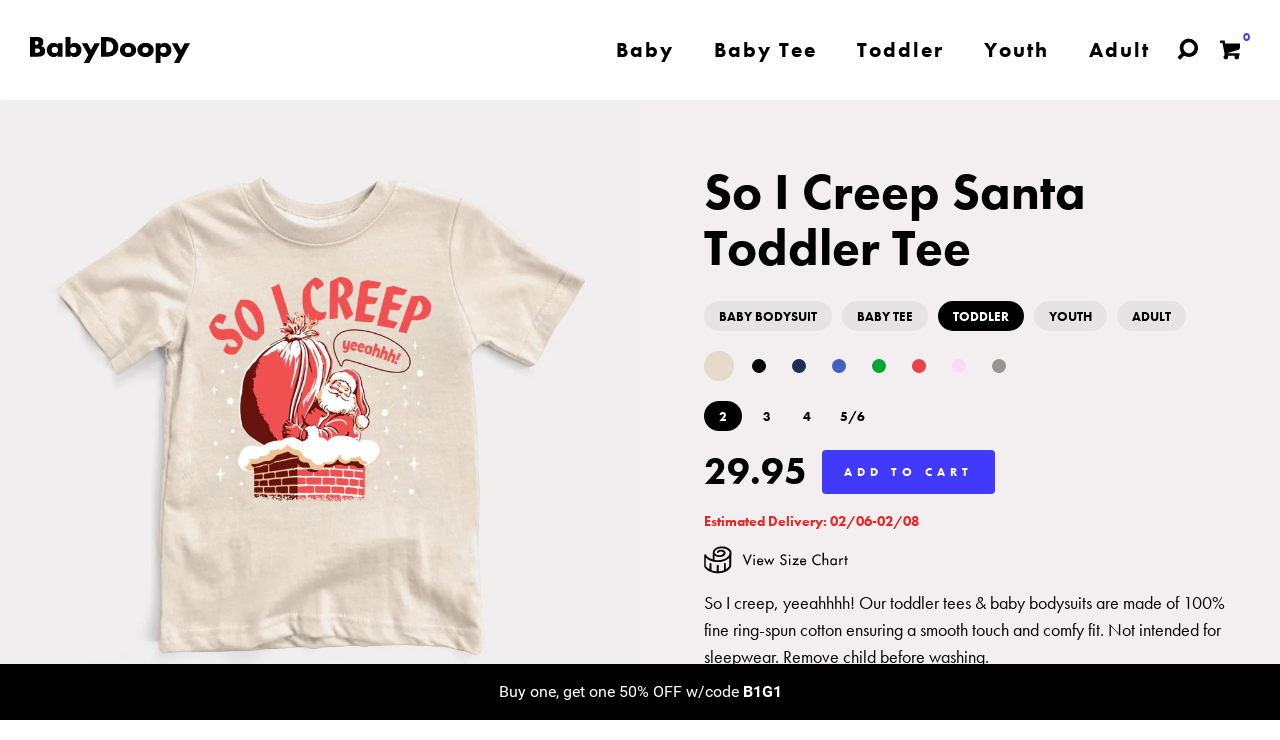

--- FILE ---
content_type: text/html; charset=utf-8
request_url: https://babydoopy.com/products/so-i-creep-santa-toddler-tee
body_size: 37163
content:
<!DOCTYPE html>
<!--[if lt IE 7 ]><html class="ie ie6" lang="en"> <![endif]-->
<!--[if IE 7 ]><html class="ie ie7" lang="en"> <![endif]-->
<!--[if IE 8 ]><html class="ie ie8" lang="en"> <![endif]-->
<!--[if (gte IE 9)|!(IE)]><!--><html lang="en"> <!--<![endif]-->
<head>
  <title>
    So I Creep Santa Toddler Tee &ndash; BabyDoopy
  </title>
  
  <meta name="description" content="So I creep, yeeahhhh! Our toddler tees &amp;amp; baby bodysuits are made of 100% fine ring-spun cotton ensuring a smooth touch and comfy fit. Not intended for sleepwear. Remove child before washing." />
  
  <meta charset="utf-8">
  <meta name="viewport" content="width=device-width, initial-scale=1, maximum-scale=1">
  <meta name="theme-color" content="black">
  
  <link rel="stylesheet" href="https://use.fontawesome.com/releases/v5.8.1/css/all.css" integrity="sha384-50oBUHEmvpQ+1lW4y57PTFmhCaXp0ML5d60M1M7uH2+nqUivzIebhndOJK28anvf" crossorigin="anonymous">
    <link rel="stylesheet" type="text/css" href="https://cdnjs.cloudflare.com/ajax/libs/slick-carousel/1.9.0/slick.css">
  <link rel="icon" href="//babydoopy.com/cdn/shop/t/41/assets/favicon.png?v=163374551068516918291623087225" type="image/png" sizes="16x16">
  
  
 
<meta name="twitter:site" content="@babydoopy" />
<meta property="twitter:image" content="https://cdn.shopify.com/s/files/1/1407/7992/t/36/assets/LogoSquare.png?8534825485835135484"/>

 
  <meta name="twitter:card" content="summary_large_image" />
  <meta name="twitter:title" content="So I Creep Santa Toddler Tee" />
  <meta name="twitter:description" content="So I creep, yeeahhhh! Our toddler tees &amp;amp; baby bodysuits are made of 100% fine ring-spun cotton ensuring a smooth touch and comfy fit. Not intended for sleepwear. Remove child before washing." />
  <meta name="twitter:image" content="http://babydoopy.com/cdn/shop/files/so-i-creep-santa_light-toddler-tee_02a34133-9516-4a69-be22-e98bdf52e1ca.jpg?v=1710211992" />
 

  
  <meta property="og:type" content="product">
  <meta property="og:title" content="So I Creep Santa Toddler Tee">
  <meta property="og:category" content="Toddler Tee" />
  
  <meta property="og:image" content="http://babydoopy.com/cdn/shop/files/so-i-creep-santa_light-toddler-tee_02a34133-9516-4a69-be22-e98bdf52e1ca.jpg?v=1710211992">
  <meta property="og:image:secure_url" content="https://babydoopy.com/cdn/shop/files/so-i-creep-santa_light-toddler-tee_02a34133-9516-4a69-be22-e98bdf52e1ca.jpg?v=1710211992">
  
  <meta property="og:image" content="http://babydoopy.com/cdn/shop/files/so-i-creep-santa_light-toddler-tee_02a34133-9516-4a69-be22-e98bdf52e1ca.jpg?v=1710211992">
  <meta property="og:image:secure_url" content="https://babydoopy.com/cdn/shop/files/so-i-creep-santa_light-toddler-tee_02a34133-9516-4a69-be22-e98bdf52e1ca.jpg?v=1710211992">
  
  <meta property="og:image" content="http://babydoopy.com/cdn/shop/files/so-i-creep-santa_light-toddler-tee_02a34133-9516-4a69-be22-e98bdf52e1ca.jpg?v=1710211992">
  <meta property="og:image:secure_url" content="https://babydoopy.com/cdn/shop/files/so-i-creep-santa_light-toddler-tee_02a34133-9516-4a69-be22-e98bdf52e1ca.jpg?v=1710211992">
  
  <meta property="og:image" content="http://babydoopy.com/cdn/shop/files/so-i-creep-santa_light-toddler-tee_02a34133-9516-4a69-be22-e98bdf52e1ca.jpg?v=1710211992">
  <meta property="og:image:secure_url" content="https://babydoopy.com/cdn/shop/files/so-i-creep-santa_light-toddler-tee_02a34133-9516-4a69-be22-e98bdf52e1ca.jpg?v=1710211992">
  
  <meta property="og:image" content="http://babydoopy.com/cdn/shop/files/so-i-creep-santa_light-toddler-tee_02a34133-9516-4a69-be22-e98bdf52e1ca.jpg?v=1710211992">
  <meta property="og:image:secure_url" content="https://babydoopy.com/cdn/shop/files/so-i-creep-santa_light-toddler-tee_02a34133-9516-4a69-be22-e98bdf52e1ca.jpg?v=1710211992">
  
  <meta property="og:image" content="http://babydoopy.com/cdn/shop/files/so-i-creep-santa_light-toddler-tee_02a34133-9516-4a69-be22-e98bdf52e1ca.jpg?v=1710211992">
  <meta property="og:image:secure_url" content="https://babydoopy.com/cdn/shop/files/so-i-creep-santa_light-toddler-tee_02a34133-9516-4a69-be22-e98bdf52e1ca.jpg?v=1710211992">
  
  <meta property="og:image" content="http://babydoopy.com/cdn/shop/files/so-i-creep-santa_light-toddler-tee_02a34133-9516-4a69-be22-e98bdf52e1ca.jpg?v=1710211992">
  <meta property="og:image:secure_url" content="https://babydoopy.com/cdn/shop/files/so-i-creep-santa_light-toddler-tee_02a34133-9516-4a69-be22-e98bdf52e1ca.jpg?v=1710211992">
  
  <meta property="og:image" content="http://babydoopy.com/cdn/shop/files/so-i-creep-santa_light-toddler-tee_02a34133-9516-4a69-be22-e98bdf52e1ca.jpg?v=1710211992">
  <meta property="og:image:secure_url" content="https://babydoopy.com/cdn/shop/files/so-i-creep-santa_light-toddler-tee_02a34133-9516-4a69-be22-e98bdf52e1ca.jpg?v=1710211992">
  
  <meta property="og:price:amount" content="29.95">
  <meta property="og:price:currency" content="USD">
  <meta property="og:availability" content="instock" />
  <meta property="og:description" content="So I creep, yeeahhhh! Our toddler tees &amp;amp; baby bodysuits are made of 100% fine ring-spun cotton ensuring a smooth touch and comfy fit. Not intended for sleepwear. Remove child before washing.">


  <meta property="og:url" content="https://babydoopy.com/products/so-i-creep-santa-toddler-tee">
  <meta property="og:site_name" content="BabyDoopy">


 
  
  <script src="https://use.typekit.net/dco8gip.js"></script>
<script>try{Typekit.load({ async: false });}catch(e){}</script>



  <!--[if lt IE 9]>
<script src="//html5shiv.googlecode.com/svn/trunk/html5.js" type="text/javascript"></script>
<![endif]-->


  <!-- Fonts -->
  <link href="//babydoopy.com/cdn/shop/t/41/assets/fonts.css?v=171404351851175999901623087235" rel="stylesheet" type="text/css" media="all" />
  
  <!--Load Typekit-->
<script>
  (function(d) {
    var config = {
      kitId: 'dco8gip',
      scriptTimeout: 5000,
      async: false
    },
    h=d.documentElement,t=setTimeout(function(){h.className=h.className.replace(/\bwf-loading\b/g,"")+" wf-inactive";},config.scriptTimeout),tk=d.createElement("script"),f=false,s=d.getElementsByTagName("script")[0],a;h.className+=" wf-loading";tk.src='https://use.typekit.net/'+config.kitId+'.js';tk.async=true;tk.onload=tk.onreadystatechange=function(){a=this.readyState;if(f||a&&a!="complete"&&a!="loaded")return;f=true;clearTimeout(t);try{Typekit.load(config)}catch(e){}};s.parentNode.insertBefore(tk,s)
  })(document);
</script>
  


  <!-- build:css css/bootstrap.css -->
  <link href="//babydoopy.com/cdn/shop/t/41/assets/bootstrap.scss.css?v=167553755317867832411623087207" rel="stylesheet" type="text/css" media="all" />

  <!-- endbuild -->

  <!-- build:css css/plugins.css -->
  <link href="//babydoopy.com/cdn/shop/t/41/assets/owl.carousel.scss.css?v=45640713906893770771623087303" rel="stylesheet" type="text/css" media="all" />
  <link href="//babydoopy.com/cdn/shop/t/41/assets/swiper.scss.css?v=15069409654285723461623087323" rel="stylesheet" type="text/css" media="all" />
  <link href="//babydoopy.com/cdn/shop/t/41/assets/animate.css?v=107502980827701580791623087191" rel="stylesheet" type="text/css" media="all" />
  <link href="//babydoopy.com/cdn/shop/t/41/assets/swatch.scss.css?v=84338052078756193201768336697" rel="stylesheet" type="text/css" media="all" />
  <!-- endbuild -->

  <!-- build:css css/styles.css -->
  <link href="//babydoopy.com/cdn/shop/t/41/assets/main.scss.css?v=158226021897001324451768336697" rel="stylesheet" type="text/css" media="all" />
  <link href="//babydoopy.com/cdn/shop/t/41/assets/webflow.css?v=142731513611205583381687474544" rel="stylesheet" type="text/css" media="all" />
  <link href="//babydoopy.com/cdn/shop/t/41/assets/custom-nr.scss.css?v=7452296514129839931768336697" rel="stylesheet" type="text/css" media="all" />
  <link href="//babydoopy.com/cdn/shop/t/41/assets/responsive.scss.css?v=77815453419553537981623087314" rel="stylesheet" type="text/css" media="all" />
  <link href="//babydoopy.com/cdn/shop/t/41/assets/bd-sitecontent.webflow.css?v=108132586501649331651755809605" rel="stylesheet" type="text/css" media="all" />
  <link href="//babydoopy.com/cdn/shop/t/41/assets/webflow-8-6-2019.css.liquid?v=35225008498559565661755806807" rel="stylesheet" type="text/css" media="all" />

  <!-- endbuild -->

  

  <!-- build:js js/vendor.js -->
  <script src="//babydoopy.com/cdn/shop/t/41/assets/jquery-1.11.3.min.js?v=171470576117159292311623087260" type="text/javascript"></script>
  <script src="//babydoopy.com/cdn/shopifycloud/storefront/assets/themes_support/api.jquery-7ab1a3a4.js" type="text/javascript"></script>
  
  <script src="//babydoopy.com/cdn/shop/t/41/assets/jquery.validate.min.js?v=7656885617080700251623087267" type="text/javascript"></script>
   <script src="//babydoopy.com/cdn/shop/t/41/assets/fastclick.min.js?v=98685878369308407201623087225" type="text/javascript"></script>
  
  
  
  <script type="text/javascript">!function(o,c){var n=c.documentElement,t=" w-mod-";n.className+=t+"js",("ontouchstart"in o||o.DocumentTouch&&c instanceof DocumentTouch)&&(n.className+=t+"touch")}(window,document);</script>
  
  <meta name="p:domain_verify" content="0678981acc094b228b2d089384db721a"/>
  
          <!-- Preloader -->
<script type="text/javascript">
    //<![CDATA[
        $(window).on('load', function() { // makes sure the whole site is loaded 
            $('#status').fadeOut(0); // will first fade out the loading animation 
            $('#preloader').fadeOut(0); // will fade out the white DIV that covers the website. 
            $('body').show().css({'overflow':'visible'});
          })
    //]]>
</script>

  
  <link href="//babydoopy.com/cdn/shop/t/41/assets/prettyPhoto.min.css?v=181347702560497484551623087311" rel="stylesheet" type="text/css" media="all" />
  <link href="//babydoopy.com/cdn/shop/t/41/assets/remodal.css?v=123905711734977219951651785358" rel="stylesheet" type="text/css" media="all" />
  <script src="//babydoopy.com/cdn/shop/t/41/assets/jquery.prettyPhoto.min005e.js?v=116115167625671517481623087265" type="text/javascript"></script>
  <script src="//babydoopy.com/cdn/shop/t/41/assets/jquery.prettyPhoto.init.min367a.js?v=74480606407155067831623087264" type="text/javascript"></script>
  <script src="//babydoopy.com/cdn/shop/t/41/assets/remodal.min.js?v=123159702183295391171643740264" type="text/javascript"></script>
  <script src="//babydoopy.com/cdn/shop/t/41/assets/remodal.init.js?v=31137890635674207141643740581" type="text/javascript"></script>
  

  <script>window.SHOW_LOADING = false;</script>
  <script>window.performance && window.performance.mark && window.performance.mark('shopify.content_for_header.start');</script><meta name="google-site-verification" content="JGkEwPXk_amWtaQc-YOsk1ObmZpVIIfYGjeK6ic5t60">
<meta name="facebook-domain-verification" content="nvpb8pdk2jww9htzmyh4ffcv415rkx">
<meta id="shopify-digital-wallet" name="shopify-digital-wallet" content="/14077992/digital_wallets/dialog">
<meta name="shopify-checkout-api-token" content="3b08aaeb1023c8d12fff097ed5ba5f26">
<meta id="in-context-paypal-metadata" data-shop-id="14077992" data-venmo-supported="false" data-environment="production" data-locale="en_US" data-paypal-v4="true" data-currency="USD">
<link rel="alternate" type="application/json+oembed" href="https://babydoopy.com/products/so-i-creep-santa-toddler-tee.oembed">
<script async="async" src="/checkouts/internal/preloads.js?locale=en-US"></script>
<link rel="preconnect" href="https://shop.app" crossorigin="anonymous">
<script async="async" src="https://shop.app/checkouts/internal/preloads.js?locale=en-US&shop_id=14077992" crossorigin="anonymous"></script>
<script id="apple-pay-shop-capabilities" type="application/json">{"shopId":14077992,"countryCode":"US","currencyCode":"USD","merchantCapabilities":["supports3DS"],"merchantId":"gid:\/\/shopify\/Shop\/14077992","merchantName":"BabyDoopy","requiredBillingContactFields":["postalAddress","email","phone"],"requiredShippingContactFields":["postalAddress","email","phone"],"shippingType":"shipping","supportedNetworks":["visa","masterCard","amex","discover","elo","jcb"],"total":{"type":"pending","label":"BabyDoopy","amount":"1.00"},"shopifyPaymentsEnabled":true,"supportsSubscriptions":true}</script>
<script id="shopify-features" type="application/json">{"accessToken":"3b08aaeb1023c8d12fff097ed5ba5f26","betas":["rich-media-storefront-analytics"],"domain":"babydoopy.com","predictiveSearch":true,"shopId":14077992,"locale":"en"}</script>
<script>var Shopify = Shopify || {};
Shopify.shop = "babydoopy.myshopify.com";
Shopify.locale = "en";
Shopify.currency = {"active":"USD","rate":"1.0"};
Shopify.country = "US";
Shopify.theme = {"name":"BabyDoopy - New Main","id":120310628417,"schema_name":null,"schema_version":null,"theme_store_id":null,"role":"main"};
Shopify.theme.handle = "null";
Shopify.theme.style = {"id":null,"handle":null};
Shopify.cdnHost = "babydoopy.com/cdn";
Shopify.routes = Shopify.routes || {};
Shopify.routes.root = "/";</script>
<script type="module">!function(o){(o.Shopify=o.Shopify||{}).modules=!0}(window);</script>
<script>!function(o){function n(){var o=[];function n(){o.push(Array.prototype.slice.apply(arguments))}return n.q=o,n}var t=o.Shopify=o.Shopify||{};t.loadFeatures=n(),t.autoloadFeatures=n()}(window);</script>
<script>
  window.ShopifyPay = window.ShopifyPay || {};
  window.ShopifyPay.apiHost = "shop.app\/pay";
  window.ShopifyPay.redirectState = null;
</script>
<script id="shop-js-analytics" type="application/json">{"pageType":"product"}</script>
<script defer="defer" async type="module" src="//babydoopy.com/cdn/shopifycloud/shop-js/modules/v2/client.init-shop-cart-sync_WVOgQShq.en.esm.js"></script>
<script defer="defer" async type="module" src="//babydoopy.com/cdn/shopifycloud/shop-js/modules/v2/chunk.common_C_13GLB1.esm.js"></script>
<script defer="defer" async type="module" src="//babydoopy.com/cdn/shopifycloud/shop-js/modules/v2/chunk.modal_CLfMGd0m.esm.js"></script>
<script type="module">
  await import("//babydoopy.com/cdn/shopifycloud/shop-js/modules/v2/client.init-shop-cart-sync_WVOgQShq.en.esm.js");
await import("//babydoopy.com/cdn/shopifycloud/shop-js/modules/v2/chunk.common_C_13GLB1.esm.js");
await import("//babydoopy.com/cdn/shopifycloud/shop-js/modules/v2/chunk.modal_CLfMGd0m.esm.js");

  window.Shopify.SignInWithShop?.initShopCartSync?.({"fedCMEnabled":true,"windoidEnabled":true});

</script>
<script>
  window.Shopify = window.Shopify || {};
  if (!window.Shopify.featureAssets) window.Shopify.featureAssets = {};
  window.Shopify.featureAssets['shop-js'] = {"shop-cart-sync":["modules/v2/client.shop-cart-sync_DuR37GeY.en.esm.js","modules/v2/chunk.common_C_13GLB1.esm.js","modules/v2/chunk.modal_CLfMGd0m.esm.js"],"init-fed-cm":["modules/v2/client.init-fed-cm_BucUoe6W.en.esm.js","modules/v2/chunk.common_C_13GLB1.esm.js","modules/v2/chunk.modal_CLfMGd0m.esm.js"],"shop-toast-manager":["modules/v2/client.shop-toast-manager_B0JfrpKj.en.esm.js","modules/v2/chunk.common_C_13GLB1.esm.js","modules/v2/chunk.modal_CLfMGd0m.esm.js"],"init-shop-cart-sync":["modules/v2/client.init-shop-cart-sync_WVOgQShq.en.esm.js","modules/v2/chunk.common_C_13GLB1.esm.js","modules/v2/chunk.modal_CLfMGd0m.esm.js"],"shop-button":["modules/v2/client.shop-button_B_U3bv27.en.esm.js","modules/v2/chunk.common_C_13GLB1.esm.js","modules/v2/chunk.modal_CLfMGd0m.esm.js"],"init-windoid":["modules/v2/client.init-windoid_DuP9q_di.en.esm.js","modules/v2/chunk.common_C_13GLB1.esm.js","modules/v2/chunk.modal_CLfMGd0m.esm.js"],"shop-cash-offers":["modules/v2/client.shop-cash-offers_BmULhtno.en.esm.js","modules/v2/chunk.common_C_13GLB1.esm.js","modules/v2/chunk.modal_CLfMGd0m.esm.js"],"pay-button":["modules/v2/client.pay-button_CrPSEbOK.en.esm.js","modules/v2/chunk.common_C_13GLB1.esm.js","modules/v2/chunk.modal_CLfMGd0m.esm.js"],"init-customer-accounts":["modules/v2/client.init-customer-accounts_jNk9cPYQ.en.esm.js","modules/v2/client.shop-login-button_DJ5ldayH.en.esm.js","modules/v2/chunk.common_C_13GLB1.esm.js","modules/v2/chunk.modal_CLfMGd0m.esm.js"],"avatar":["modules/v2/client.avatar_BTnouDA3.en.esm.js"],"checkout-modal":["modules/v2/client.checkout-modal_pBPyh9w8.en.esm.js","modules/v2/chunk.common_C_13GLB1.esm.js","modules/v2/chunk.modal_CLfMGd0m.esm.js"],"init-shop-for-new-customer-accounts":["modules/v2/client.init-shop-for-new-customer-accounts_BUoCy7a5.en.esm.js","modules/v2/client.shop-login-button_DJ5ldayH.en.esm.js","modules/v2/chunk.common_C_13GLB1.esm.js","modules/v2/chunk.modal_CLfMGd0m.esm.js"],"init-customer-accounts-sign-up":["modules/v2/client.init-customer-accounts-sign-up_CnczCz9H.en.esm.js","modules/v2/client.shop-login-button_DJ5ldayH.en.esm.js","modules/v2/chunk.common_C_13GLB1.esm.js","modules/v2/chunk.modal_CLfMGd0m.esm.js"],"init-shop-email-lookup-coordinator":["modules/v2/client.init-shop-email-lookup-coordinator_CzjY5t9o.en.esm.js","modules/v2/chunk.common_C_13GLB1.esm.js","modules/v2/chunk.modal_CLfMGd0m.esm.js"],"shop-follow-button":["modules/v2/client.shop-follow-button_CsYC63q7.en.esm.js","modules/v2/chunk.common_C_13GLB1.esm.js","modules/v2/chunk.modal_CLfMGd0m.esm.js"],"shop-login-button":["modules/v2/client.shop-login-button_DJ5ldayH.en.esm.js","modules/v2/chunk.common_C_13GLB1.esm.js","modules/v2/chunk.modal_CLfMGd0m.esm.js"],"shop-login":["modules/v2/client.shop-login_B9ccPdmx.en.esm.js","modules/v2/chunk.common_C_13GLB1.esm.js","modules/v2/chunk.modal_CLfMGd0m.esm.js"],"lead-capture":["modules/v2/client.lead-capture_D0K_KgYb.en.esm.js","modules/v2/chunk.common_C_13GLB1.esm.js","modules/v2/chunk.modal_CLfMGd0m.esm.js"],"payment-terms":["modules/v2/client.payment-terms_BWmiNN46.en.esm.js","modules/v2/chunk.common_C_13GLB1.esm.js","modules/v2/chunk.modal_CLfMGd0m.esm.js"]};
</script>
<script>(function() {
  var isLoaded = false;
  function asyncLoad() {
    if (isLoaded) return;
    isLoaded = true;
    var urls = ["https:\/\/loox.io\/widget\/Vy-l_LZagw\/loox.1562646352013.js?shop=babydoopy.myshopify.com","https:\/\/widget-api-ng.yeps.io\/loader\/0191c2ac-5329-51bc-101a-c03db3daa49f.js?shop=babydoopy.myshopify.com","\/\/cdn.shopify.com\/proxy\/68c7e6ec854ee6082b66b4352b9160637a4aec4567887eec0143f5996ce86ce0\/static.cdn.printful.com\/static\/js\/external\/shopify-product-customizer.js?v=0.28\u0026shop=babydoopy.myshopify.com\u0026sp-cache-control=cHVibGljLCBtYXgtYWdlPTkwMA","https:\/\/static.klaviyo.com\/onsite\/js\/PLaM3J\/klaviyo.js?company_id=PLaM3J\u0026shop=babydoopy.myshopify.com","https:\/\/search-us3.omegacommerce.com\/instant\/initjs?ID=f77e2be9-024b-4b09-9a03-4eb3164652fd\u0026shop=babydoopy.myshopify.com","https:\/\/sdk.postscript.io\/sdk-script-loader.bundle.js?shopId=341317\u0026shop=babydoopy.myshopify.com"];
    for (var i = 0; i < urls.length; i++) {
      var s = document.createElement('script');
      s.type = 'text/javascript';
      s.async = true;
      s.src = urls[i];
      var x = document.getElementsByTagName('script')[0];
      x.parentNode.insertBefore(s, x);
    }
  };
  if(window.attachEvent) {
    window.attachEvent('onload', asyncLoad);
  } else {
    window.addEventListener('load', asyncLoad, false);
  }
})();</script>
<script id="__st">var __st={"a":14077992,"offset":-21600,"reqid":"fd56ea8f-bcea-4b39-94f7-46517faee09c-1769541915","pageurl":"babydoopy.com\/products\/so-i-creep-santa-toddler-tee","u":"653ec102a70e","p":"product","rtyp":"product","rid":8888452514109};</script>
<script>window.ShopifyPaypalV4VisibilityTracking = true;</script>
<script id="captcha-bootstrap">!function(){'use strict';const t='contact',e='account',n='new_comment',o=[[t,t],['blogs',n],['comments',n],[t,'customer']],c=[[e,'customer_login'],[e,'guest_login'],[e,'recover_customer_password'],[e,'create_customer']],r=t=>t.map((([t,e])=>`form[action*='/${t}']:not([data-nocaptcha='true']) input[name='form_type'][value='${e}']`)).join(','),a=t=>()=>t?[...document.querySelectorAll(t)].map((t=>t.form)):[];function s(){const t=[...o],e=r(t);return a(e)}const i='password',u='form_key',d=['recaptcha-v3-token','g-recaptcha-response','h-captcha-response',i],f=()=>{try{return window.sessionStorage}catch{return}},m='__shopify_v',_=t=>t.elements[u];function p(t,e,n=!1){try{const o=window.sessionStorage,c=JSON.parse(o.getItem(e)),{data:r}=function(t){const{data:e,action:n}=t;return t[m]||n?{data:e,action:n}:{data:t,action:n}}(c);for(const[e,n]of Object.entries(r))t.elements[e]&&(t.elements[e].value=n);n&&o.removeItem(e)}catch(o){console.error('form repopulation failed',{error:o})}}const l='form_type',E='cptcha';function T(t){t.dataset[E]=!0}const w=window,h=w.document,L='Shopify',v='ce_forms',y='captcha';let A=!1;((t,e)=>{const n=(g='f06e6c50-85a8-45c8-87d0-21a2b65856fe',I='https://cdn.shopify.com/shopifycloud/storefront-forms-hcaptcha/ce_storefront_forms_captcha_hcaptcha.v1.5.2.iife.js',D={infoText:'Protected by hCaptcha',privacyText:'Privacy',termsText:'Terms'},(t,e,n)=>{const o=w[L][v],c=o.bindForm;if(c)return c(t,g,e,D).then(n);var r;o.q.push([[t,g,e,D],n]),r=I,A||(h.body.append(Object.assign(h.createElement('script'),{id:'captcha-provider',async:!0,src:r})),A=!0)});var g,I,D;w[L]=w[L]||{},w[L][v]=w[L][v]||{},w[L][v].q=[],w[L][y]=w[L][y]||{},w[L][y].protect=function(t,e){n(t,void 0,e),T(t)},Object.freeze(w[L][y]),function(t,e,n,w,h,L){const[v,y,A,g]=function(t,e,n){const i=e?o:[],u=t?c:[],d=[...i,...u],f=r(d),m=r(i),_=r(d.filter((([t,e])=>n.includes(e))));return[a(f),a(m),a(_),s()]}(w,h,L),I=t=>{const e=t.target;return e instanceof HTMLFormElement?e:e&&e.form},D=t=>v().includes(t);t.addEventListener('submit',(t=>{const e=I(t);if(!e)return;const n=D(e)&&!e.dataset.hcaptchaBound&&!e.dataset.recaptchaBound,o=_(e),c=g().includes(e)&&(!o||!o.value);(n||c)&&t.preventDefault(),c&&!n&&(function(t){try{if(!f())return;!function(t){const e=f();if(!e)return;const n=_(t);if(!n)return;const o=n.value;o&&e.removeItem(o)}(t);const e=Array.from(Array(32),(()=>Math.random().toString(36)[2])).join('');!function(t,e){_(t)||t.append(Object.assign(document.createElement('input'),{type:'hidden',name:u})),t.elements[u].value=e}(t,e),function(t,e){const n=f();if(!n)return;const o=[...t.querySelectorAll(`input[type='${i}']`)].map((({name:t})=>t)),c=[...d,...o],r={};for(const[a,s]of new FormData(t).entries())c.includes(a)||(r[a]=s);n.setItem(e,JSON.stringify({[m]:1,action:t.action,data:r}))}(t,e)}catch(e){console.error('failed to persist form',e)}}(e),e.submit())}));const S=(t,e)=>{t&&!t.dataset[E]&&(n(t,e.some((e=>e===t))),T(t))};for(const o of['focusin','change'])t.addEventListener(o,(t=>{const e=I(t);D(e)&&S(e,y())}));const B=e.get('form_key'),M=e.get(l),P=B&&M;t.addEventListener('DOMContentLoaded',(()=>{const t=y();if(P)for(const e of t)e.elements[l].value===M&&p(e,B);[...new Set([...A(),...v().filter((t=>'true'===t.dataset.shopifyCaptcha))])].forEach((e=>S(e,t)))}))}(h,new URLSearchParams(w.location.search),n,t,e,['guest_login'])})(!0,!0)}();</script>
<script integrity="sha256-4kQ18oKyAcykRKYeNunJcIwy7WH5gtpwJnB7kiuLZ1E=" data-source-attribution="shopify.loadfeatures" defer="defer" src="//babydoopy.com/cdn/shopifycloud/storefront/assets/storefront/load_feature-a0a9edcb.js" crossorigin="anonymous"></script>
<script crossorigin="anonymous" defer="defer" src="//babydoopy.com/cdn/shopifycloud/storefront/assets/shopify_pay/storefront-65b4c6d7.js?v=20250812"></script>
<script data-source-attribution="shopify.dynamic_checkout.dynamic.init">var Shopify=Shopify||{};Shopify.PaymentButton=Shopify.PaymentButton||{isStorefrontPortableWallets:!0,init:function(){window.Shopify.PaymentButton.init=function(){};var t=document.createElement("script");t.src="https://babydoopy.com/cdn/shopifycloud/portable-wallets/latest/portable-wallets.en.js",t.type="module",document.head.appendChild(t)}};
</script>
<script data-source-attribution="shopify.dynamic_checkout.buyer_consent">
  function portableWalletsHideBuyerConsent(e){var t=document.getElementById("shopify-buyer-consent"),n=document.getElementById("shopify-subscription-policy-button");t&&n&&(t.classList.add("hidden"),t.setAttribute("aria-hidden","true"),n.removeEventListener("click",e))}function portableWalletsShowBuyerConsent(e){var t=document.getElementById("shopify-buyer-consent"),n=document.getElementById("shopify-subscription-policy-button");t&&n&&(t.classList.remove("hidden"),t.removeAttribute("aria-hidden"),n.addEventListener("click",e))}window.Shopify?.PaymentButton&&(window.Shopify.PaymentButton.hideBuyerConsent=portableWalletsHideBuyerConsent,window.Shopify.PaymentButton.showBuyerConsent=portableWalletsShowBuyerConsent);
</script>
<script data-source-attribution="shopify.dynamic_checkout.cart.bootstrap">document.addEventListener("DOMContentLoaded",(function(){function t(){return document.querySelector("shopify-accelerated-checkout-cart, shopify-accelerated-checkout")}if(t())Shopify.PaymentButton.init();else{new MutationObserver((function(e,n){t()&&(Shopify.PaymentButton.init(),n.disconnect())})).observe(document.body,{childList:!0,subtree:!0})}}));
</script>
<link id="shopify-accelerated-checkout-styles" rel="stylesheet" media="screen" href="https://babydoopy.com/cdn/shopifycloud/portable-wallets/latest/accelerated-checkout-backwards-compat.css" crossorigin="anonymous">
<style id="shopify-accelerated-checkout-cart">
        #shopify-buyer-consent {
  margin-top: 1em;
  display: inline-block;
  width: 100%;
}

#shopify-buyer-consent.hidden {
  display: none;
}

#shopify-subscription-policy-button {
  background: none;
  border: none;
  padding: 0;
  text-decoration: underline;
  font-size: inherit;
  cursor: pointer;
}

#shopify-subscription-policy-button::before {
  box-shadow: none;
}

      </style>

<script>window.performance && window.performance.mark && window.performance.mark('shopify.content_for_header.end');</script>

<!--<link rel="stylesheet" href="https://cdn.jsdelivr.net/npm/simple-scrollbar@0.4.0/simple-scrollbar.min.css">
<script src="https://cdn.jsdelivr.net/npm/simple-scrollbar@0.4.0/simple-scrollbar.min.js"></script>-->
  

  

	<script>var loox_global_hash = '1769125823352';</script><style>.loox-reviews-default { max-width: 1200px; margin: 0 auto; }.loox-rating .loox-icon { color:#423afa; }
:root { --lxs-rating-icon-color: #423afa; }</style>


<!-- BEGIN app block: shopify://apps/fondue-cashback-promotions/blocks/caseback-embed/dcfd972d-99c5-4526-b55b-2d76e990dec8 -->
<script
  async
  id="fondue-cashback"
  src="https://public.getfondue.com/cashback-extension/cart/fundle.js?v=821da3e2628e25ac60abd6ec2b6827939ad14f8e"
  api="AJAX"
  shop="babydoopy.myshopify.com"
  type="application/javascript">
</script>


<!-- END app block --><link rel="canonical" href="https://babydoopy.com/products/so-i-creep-santa-toddler-tee">
<link href="https://monorail-edge.shopifysvc.com" rel="dns-prefetch">
<script>(function(){if ("sendBeacon" in navigator && "performance" in window) {try {var session_token_from_headers = performance.getEntriesByType('navigation')[0].serverTiming.find(x => x.name == '_s').description;} catch {var session_token_from_headers = undefined;}var session_cookie_matches = document.cookie.match(/_shopify_s=([^;]*)/);var session_token_from_cookie = session_cookie_matches && session_cookie_matches.length === 2 ? session_cookie_matches[1] : "";var session_token = session_token_from_headers || session_token_from_cookie || "";function handle_abandonment_event(e) {var entries = performance.getEntries().filter(function(entry) {return /monorail-edge.shopifysvc.com/.test(entry.name);});if (!window.abandonment_tracked && entries.length === 0) {window.abandonment_tracked = true;var currentMs = Date.now();var navigation_start = performance.timing.navigationStart;var payload = {shop_id: 14077992,url: window.location.href,navigation_start,duration: currentMs - navigation_start,session_token,page_type: "product"};window.navigator.sendBeacon("https://monorail-edge.shopifysvc.com/v1/produce", JSON.stringify({schema_id: "online_store_buyer_site_abandonment/1.1",payload: payload,metadata: {event_created_at_ms: currentMs,event_sent_at_ms: currentMs}}));}}window.addEventListener('pagehide', handle_abandonment_event);}}());</script>
<script id="web-pixels-manager-setup">(function e(e,d,r,n,o){if(void 0===o&&(o={}),!Boolean(null===(a=null===(i=window.Shopify)||void 0===i?void 0:i.analytics)||void 0===a?void 0:a.replayQueue)){var i,a;window.Shopify=window.Shopify||{};var t=window.Shopify;t.analytics=t.analytics||{};var s=t.analytics;s.replayQueue=[],s.publish=function(e,d,r){return s.replayQueue.push([e,d,r]),!0};try{self.performance.mark("wpm:start")}catch(e){}var l=function(){var e={modern:/Edge?\/(1{2}[4-9]|1[2-9]\d|[2-9]\d{2}|\d{4,})\.\d+(\.\d+|)|Firefox\/(1{2}[4-9]|1[2-9]\d|[2-9]\d{2}|\d{4,})\.\d+(\.\d+|)|Chrom(ium|e)\/(9{2}|\d{3,})\.\d+(\.\d+|)|(Maci|X1{2}).+ Version\/(15\.\d+|(1[6-9]|[2-9]\d|\d{3,})\.\d+)([,.]\d+|)( \(\w+\)|)( Mobile\/\w+|) Safari\/|Chrome.+OPR\/(9{2}|\d{3,})\.\d+\.\d+|(CPU[ +]OS|iPhone[ +]OS|CPU[ +]iPhone|CPU IPhone OS|CPU iPad OS)[ +]+(15[._]\d+|(1[6-9]|[2-9]\d|\d{3,})[._]\d+)([._]\d+|)|Android:?[ /-](13[3-9]|1[4-9]\d|[2-9]\d{2}|\d{4,})(\.\d+|)(\.\d+|)|Android.+Firefox\/(13[5-9]|1[4-9]\d|[2-9]\d{2}|\d{4,})\.\d+(\.\d+|)|Android.+Chrom(ium|e)\/(13[3-9]|1[4-9]\d|[2-9]\d{2}|\d{4,})\.\d+(\.\d+|)|SamsungBrowser\/([2-9]\d|\d{3,})\.\d+/,legacy:/Edge?\/(1[6-9]|[2-9]\d|\d{3,})\.\d+(\.\d+|)|Firefox\/(5[4-9]|[6-9]\d|\d{3,})\.\d+(\.\d+|)|Chrom(ium|e)\/(5[1-9]|[6-9]\d|\d{3,})\.\d+(\.\d+|)([\d.]+$|.*Safari\/(?![\d.]+ Edge\/[\d.]+$))|(Maci|X1{2}).+ Version\/(10\.\d+|(1[1-9]|[2-9]\d|\d{3,})\.\d+)([,.]\d+|)( \(\w+\)|)( Mobile\/\w+|) Safari\/|Chrome.+OPR\/(3[89]|[4-9]\d|\d{3,})\.\d+\.\d+|(CPU[ +]OS|iPhone[ +]OS|CPU[ +]iPhone|CPU IPhone OS|CPU iPad OS)[ +]+(10[._]\d+|(1[1-9]|[2-9]\d|\d{3,})[._]\d+)([._]\d+|)|Android:?[ /-](13[3-9]|1[4-9]\d|[2-9]\d{2}|\d{4,})(\.\d+|)(\.\d+|)|Mobile Safari.+OPR\/([89]\d|\d{3,})\.\d+\.\d+|Android.+Firefox\/(13[5-9]|1[4-9]\d|[2-9]\d{2}|\d{4,})\.\d+(\.\d+|)|Android.+Chrom(ium|e)\/(13[3-9]|1[4-9]\d|[2-9]\d{2}|\d{4,})\.\d+(\.\d+|)|Android.+(UC? ?Browser|UCWEB|U3)[ /]?(15\.([5-9]|\d{2,})|(1[6-9]|[2-9]\d|\d{3,})\.\d+)\.\d+|SamsungBrowser\/(5\.\d+|([6-9]|\d{2,})\.\d+)|Android.+MQ{2}Browser\/(14(\.(9|\d{2,})|)|(1[5-9]|[2-9]\d|\d{3,})(\.\d+|))(\.\d+|)|K[Aa][Ii]OS\/(3\.\d+|([4-9]|\d{2,})\.\d+)(\.\d+|)/},d=e.modern,r=e.legacy,n=navigator.userAgent;return n.match(d)?"modern":n.match(r)?"legacy":"unknown"}(),u="modern"===l?"modern":"legacy",c=(null!=n?n:{modern:"",legacy:""})[u],f=function(e){return[e.baseUrl,"/wpm","/b",e.hashVersion,"modern"===e.buildTarget?"m":"l",".js"].join("")}({baseUrl:d,hashVersion:r,buildTarget:u}),m=function(e){var d=e.version,r=e.bundleTarget,n=e.surface,o=e.pageUrl,i=e.monorailEndpoint;return{emit:function(e){var a=e.status,t=e.errorMsg,s=(new Date).getTime(),l=JSON.stringify({metadata:{event_sent_at_ms:s},events:[{schema_id:"web_pixels_manager_load/3.1",payload:{version:d,bundle_target:r,page_url:o,status:a,surface:n,error_msg:t},metadata:{event_created_at_ms:s}}]});if(!i)return console&&console.warn&&console.warn("[Web Pixels Manager] No Monorail endpoint provided, skipping logging."),!1;try{return self.navigator.sendBeacon.bind(self.navigator)(i,l)}catch(e){}var u=new XMLHttpRequest;try{return u.open("POST",i,!0),u.setRequestHeader("Content-Type","text/plain"),u.send(l),!0}catch(e){return console&&console.warn&&console.warn("[Web Pixels Manager] Got an unhandled error while logging to Monorail."),!1}}}}({version:r,bundleTarget:l,surface:e.surface,pageUrl:self.location.href,monorailEndpoint:e.monorailEndpoint});try{o.browserTarget=l,function(e){var d=e.src,r=e.async,n=void 0===r||r,o=e.onload,i=e.onerror,a=e.sri,t=e.scriptDataAttributes,s=void 0===t?{}:t,l=document.createElement("script"),u=document.querySelector("head"),c=document.querySelector("body");if(l.async=n,l.src=d,a&&(l.integrity=a,l.crossOrigin="anonymous"),s)for(var f in s)if(Object.prototype.hasOwnProperty.call(s,f))try{l.dataset[f]=s[f]}catch(e){}if(o&&l.addEventListener("load",o),i&&l.addEventListener("error",i),u)u.appendChild(l);else{if(!c)throw new Error("Did not find a head or body element to append the script");c.appendChild(l)}}({src:f,async:!0,onload:function(){if(!function(){var e,d;return Boolean(null===(d=null===(e=window.Shopify)||void 0===e?void 0:e.analytics)||void 0===d?void 0:d.initialized)}()){var d=window.webPixelsManager.init(e)||void 0;if(d){var r=window.Shopify.analytics;r.replayQueue.forEach((function(e){var r=e[0],n=e[1],o=e[2];d.publishCustomEvent(r,n,o)})),r.replayQueue=[],r.publish=d.publishCustomEvent,r.visitor=d.visitor,r.initialized=!0}}},onerror:function(){return m.emit({status:"failed",errorMsg:"".concat(f," has failed to load")})},sri:function(e){var d=/^sha384-[A-Za-z0-9+/=]+$/;return"string"==typeof e&&d.test(e)}(c)?c:"",scriptDataAttributes:o}),m.emit({status:"loading"})}catch(e){m.emit({status:"failed",errorMsg:(null==e?void 0:e.message)||"Unknown error"})}}})({shopId: 14077992,storefrontBaseUrl: "https://babydoopy.com",extensionsBaseUrl: "https://extensions.shopifycdn.com/cdn/shopifycloud/web-pixels-manager",monorailEndpoint: "https://monorail-edge.shopifysvc.com/unstable/produce_batch",surface: "storefront-renderer",enabledBetaFlags: ["2dca8a86"],webPixelsConfigList: [{"id":"2263220541","configuration":"{\"accountID\":\"PLaM3J\",\"webPixelConfig\":\"eyJlbmFibGVBZGRlZFRvQ2FydEV2ZW50cyI6IHRydWV9\"}","eventPayloadVersion":"v1","runtimeContext":"STRICT","scriptVersion":"524f6c1ee37bacdca7657a665bdca589","type":"APP","apiClientId":123074,"privacyPurposes":["ANALYTICS","MARKETING"],"dataSharingAdjustments":{"protectedCustomerApprovalScopes":["read_customer_address","read_customer_email","read_customer_name","read_customer_personal_data","read_customer_phone"]}},{"id":"1578893629","configuration":"{\"storeIdentity\":\"babydoopy.myshopify.com\",\"baseURL\":\"https:\\\/\\\/api.printful.com\\\/shopify-pixels\"}","eventPayloadVersion":"v1","runtimeContext":"STRICT","scriptVersion":"74f275712857ab41bea9d998dcb2f9da","type":"APP","apiClientId":156624,"privacyPurposes":["ANALYTICS","MARKETING","SALE_OF_DATA"],"dataSharingAdjustments":{"protectedCustomerApprovalScopes":["read_customer_address","read_customer_email","read_customer_name","read_customer_personal_data","read_customer_phone"]}},{"id":"1155105085","configuration":"{\"shopId\":\"341317\"}","eventPayloadVersion":"v1","runtimeContext":"STRICT","scriptVersion":"e57a43765e0d230c1bcb12178c1ff13f","type":"APP","apiClientId":2328352,"privacyPurposes":[],"dataSharingAdjustments":{"protectedCustomerApprovalScopes":["read_customer_address","read_customer_email","read_customer_name","read_customer_personal_data","read_customer_phone"]}},{"id":"815661373","configuration":"{\"config\":\"{\\\"google_tag_ids\\\":[\\\"AW-10933562714\\\",\\\"GT-T9C3DNB\\\"],\\\"target_country\\\":\\\"US\\\",\\\"gtag_events\\\":[{\\\"type\\\":\\\"begin_checkout\\\",\\\"action_label\\\":\\\"AW-10933562714\\\/87lfCLK27dADENraw90o\\\"},{\\\"type\\\":\\\"search\\\",\\\"action_label\\\":\\\"AW-10933562714\\\/xJXECLW27dADENraw90o\\\"},{\\\"type\\\":\\\"view_item\\\",\\\"action_label\\\":[\\\"AW-10933562714\\\/pxRnCKy27dADENraw90o\\\",\\\"MC-BJQK417P10\\\"]},{\\\"type\\\":\\\"purchase\\\",\\\"action_label\\\":[\\\"AW-10933562714\\\/fT06CKm27dADENraw90o\\\",\\\"MC-BJQK417P10\\\"]},{\\\"type\\\":\\\"page_view\\\",\\\"action_label\\\":[\\\"AW-10933562714\\\/fR0oCKa27dADENraw90o\\\",\\\"MC-BJQK417P10\\\"]},{\\\"type\\\":\\\"add_payment_info\\\",\\\"action_label\\\":\\\"AW-10933562714\\\/HPxrCLi27dADENraw90o\\\"},{\\\"type\\\":\\\"add_to_cart\\\",\\\"action_label\\\":\\\"AW-10933562714\\\/bChJCK-27dADENraw90o\\\"}],\\\"enable_monitoring_mode\\\":false}\"}","eventPayloadVersion":"v1","runtimeContext":"OPEN","scriptVersion":"b2a88bafab3e21179ed38636efcd8a93","type":"APP","apiClientId":1780363,"privacyPurposes":[],"dataSharingAdjustments":{"protectedCustomerApprovalScopes":["read_customer_address","read_customer_email","read_customer_name","read_customer_personal_data","read_customer_phone"]}},{"id":"666239293","configuration":"{\"pixelCode\":\"CI0EDSJC77UA1758EOSG\"}","eventPayloadVersion":"v1","runtimeContext":"STRICT","scriptVersion":"22e92c2ad45662f435e4801458fb78cc","type":"APP","apiClientId":4383523,"privacyPurposes":["ANALYTICS","MARKETING","SALE_OF_DATA"],"dataSharingAdjustments":{"protectedCustomerApprovalScopes":["read_customer_address","read_customer_email","read_customer_name","read_customer_personal_data","read_customer_phone"]}},{"id":"392954173","configuration":"{\"pixel_id\":\"742814956125390\",\"pixel_type\":\"facebook_pixel\",\"metaapp_system_user_token\":\"-\"}","eventPayloadVersion":"v1","runtimeContext":"OPEN","scriptVersion":"ca16bc87fe92b6042fbaa3acc2fbdaa6","type":"APP","apiClientId":2329312,"privacyPurposes":["ANALYTICS","MARKETING","SALE_OF_DATA"],"dataSharingAdjustments":{"protectedCustomerApprovalScopes":["read_customer_address","read_customer_email","read_customer_name","read_customer_personal_data","read_customer_phone"]}},{"id":"shopify-app-pixel","configuration":"{}","eventPayloadVersion":"v1","runtimeContext":"STRICT","scriptVersion":"0450","apiClientId":"shopify-pixel","type":"APP","privacyPurposes":["ANALYTICS","MARKETING"]},{"id":"shopify-custom-pixel","eventPayloadVersion":"v1","runtimeContext":"LAX","scriptVersion":"0450","apiClientId":"shopify-pixel","type":"CUSTOM","privacyPurposes":["ANALYTICS","MARKETING"]}],isMerchantRequest: false,initData: {"shop":{"name":"BabyDoopy","paymentSettings":{"currencyCode":"USD"},"myshopifyDomain":"babydoopy.myshopify.com","countryCode":"US","storefrontUrl":"https:\/\/babydoopy.com"},"customer":null,"cart":null,"checkout":null,"productVariants":[{"price":{"amount":29.95,"currencyCode":"USD"},"product":{"title":"So I Creep Santa Toddler Tee","vendor":"White Label MFG","id":"8888452514109","untranslatedTitle":"So I Creep Santa Toddler Tee","url":"\/products\/so-i-creep-santa-toddler-tee","type":"Toddler Tee"},"id":"47306594156861","image":{"src":"\/\/babydoopy.com\/cdn\/shop\/files\/so-i-creep-santa_light-toddler-tee_b6a32e8a-d129-4559-91d5-75c105b76316.jpg?v=1710211992"},"sku":"tdlr1soicresanto_headus_2_ff","title":"Heather Dust \/ 2","untranslatedTitle":"Heather Dust \/ 2"},{"price":{"amount":29.95,"currencyCode":"USD"},"product":{"title":"So I Creep Santa Toddler Tee","vendor":"White Label MFG","id":"8888452514109","untranslatedTitle":"So I Creep Santa Toddler Tee","url":"\/products\/so-i-creep-santa-toddler-tee","type":"Toddler Tee"},"id":"47306594189629","image":{"src":"\/\/babydoopy.com\/cdn\/shop\/files\/so-i-creep-santa_light-toddler-tee_b6a32e8a-d129-4559-91d5-75c105b76316.jpg?v=1710211992"},"sku":"tdlr1soicresanto_headus_3_ff","title":"Heather Dust \/ 3","untranslatedTitle":"Heather Dust \/ 3"},{"price":{"amount":29.95,"currencyCode":"USD"},"product":{"title":"So I Creep Santa Toddler Tee","vendor":"White Label MFG","id":"8888452514109","untranslatedTitle":"So I Creep Santa Toddler Tee","url":"\/products\/so-i-creep-santa-toddler-tee","type":"Toddler Tee"},"id":"47306594222397","image":{"src":"\/\/babydoopy.com\/cdn\/shop\/files\/so-i-creep-santa_light-toddler-tee_b6a32e8a-d129-4559-91d5-75c105b76316.jpg?v=1710211992"},"sku":"tdlr1soicresanto_headus_4_ff","title":"Heather Dust \/ 4","untranslatedTitle":"Heather Dust \/ 4"},{"price":{"amount":29.95,"currencyCode":"USD"},"product":{"title":"So I Creep Santa Toddler Tee","vendor":"White Label MFG","id":"8888452514109","untranslatedTitle":"So I Creep Santa Toddler Tee","url":"\/products\/so-i-creep-santa-toddler-tee","type":"Toddler Tee"},"id":"47306594255165","image":{"src":"\/\/babydoopy.com\/cdn\/shop\/files\/so-i-creep-santa_light-toddler-tee_b6a32e8a-d129-4559-91d5-75c105b76316.jpg?v=1710211992"},"sku":"tdlr1soicresanto_headus_5\/6_ff","title":"Heather Dust \/ 5\/6","untranslatedTitle":"Heather Dust \/ 5\/6"},{"price":{"amount":29.95,"currencyCode":"USD"},"product":{"title":"So I Creep Santa Toddler Tee","vendor":"White Label MFG","id":"8888452514109","untranslatedTitle":"So I Creep Santa Toddler Tee","url":"\/products\/so-i-creep-santa-toddler-tee","type":"Toddler Tee"},"id":"47306592813373","image":{"src":"\/\/babydoopy.com\/cdn\/shop\/products\/so-i-creep-santa-toddler-tee.jpg?v=1710211992"},"sku":"tdlr1soicresanto_bla_2_ff","title":"Black \/ 2","untranslatedTitle":"Black \/ 2"},{"price":{"amount":29.95,"currencyCode":"USD"},"product":{"title":"So I Creep Santa Toddler Tee","vendor":"White Label MFG","id":"8888452514109","untranslatedTitle":"So I Creep Santa Toddler Tee","url":"\/products\/so-i-creep-santa-toddler-tee","type":"Toddler Tee"},"id":"47306593337661","image":{"src":"\/\/babydoopy.com\/cdn\/shop\/products\/so-i-creep-santa-toddler-tee.jpg?v=1710211992"},"sku":"tdlr1soicresanto_bla_3_ff","title":"Black \/ 3","untranslatedTitle":"Black \/ 3"},{"price":{"amount":29.95,"currencyCode":"USD"},"product":{"title":"So I Creep Santa Toddler Tee","vendor":"White Label MFG","id":"8888452514109","untranslatedTitle":"So I Creep Santa Toddler Tee","url":"\/products\/so-i-creep-santa-toddler-tee","type":"Toddler Tee"},"id":"47306593370429","image":{"src":"\/\/babydoopy.com\/cdn\/shop\/products\/so-i-creep-santa-toddler-tee.jpg?v=1710211992"},"sku":"tdlr1soicresanto_bla_4_ff","title":"Black \/ 4","untranslatedTitle":"Black \/ 4"},{"price":{"amount":29.95,"currencyCode":"USD"},"product":{"title":"So I Creep Santa Toddler Tee","vendor":"White Label MFG","id":"8888452514109","untranslatedTitle":"So I Creep Santa Toddler Tee","url":"\/products\/so-i-creep-santa-toddler-tee","type":"Toddler Tee"},"id":"47306593403197","image":{"src":"\/\/babydoopy.com\/cdn\/shop\/products\/so-i-creep-santa-toddler-tee.jpg?v=1710211992"},"sku":"tdlr1soicresanto_bla_5\/6_ff","title":"Black \/ 5\/6","untranslatedTitle":"Black \/ 5\/6"},{"price":{"amount":29.95,"currencyCode":"USD"},"product":{"title":"So I Creep Santa Toddler Tee","vendor":"White Label MFG","id":"8888452514109","untranslatedTitle":"So I Creep Santa Toddler Tee","url":"\/products\/so-i-creep-santa-toddler-tee","type":"Toddler Tee"},"id":"47306593435965","image":{"src":"\/\/babydoopy.com\/cdn\/shop\/products\/so-i-creep-santa-toddler-tee_e59acea3-02cc-4907-9e0a-42378658ae5e.jpg?v=1710211992"},"sku":"tdlr1soicresanto_heanav_2_ff","title":"Heather Navy \/ 2","untranslatedTitle":"Heather Navy \/ 2"},{"price":{"amount":29.95,"currencyCode":"USD"},"product":{"title":"So I Creep Santa Toddler Tee","vendor":"White Label MFG","id":"8888452514109","untranslatedTitle":"So I Creep Santa Toddler Tee","url":"\/products\/so-i-creep-santa-toddler-tee","type":"Toddler Tee"},"id":"47306593468733","image":{"src":"\/\/babydoopy.com\/cdn\/shop\/products\/so-i-creep-santa-toddler-tee_e59acea3-02cc-4907-9e0a-42378658ae5e.jpg?v=1710211992"},"sku":"tdlr1soicresanto_heanav_3_ff","title":"Heather Navy \/ 3","untranslatedTitle":"Heather Navy \/ 3"},{"price":{"amount":29.95,"currencyCode":"USD"},"product":{"title":"So I Creep Santa Toddler Tee","vendor":"White Label MFG","id":"8888452514109","untranslatedTitle":"So I Creep Santa Toddler Tee","url":"\/products\/so-i-creep-santa-toddler-tee","type":"Toddler Tee"},"id":"47306593501501","image":{"src":"\/\/babydoopy.com\/cdn\/shop\/products\/so-i-creep-santa-toddler-tee_e59acea3-02cc-4907-9e0a-42378658ae5e.jpg?v=1710211992"},"sku":"tdlr1soicresanto_heanav_4_ff","title":"Heather Navy \/ 4","untranslatedTitle":"Heather Navy \/ 4"},{"price":{"amount":29.95,"currencyCode":"USD"},"product":{"title":"So I Creep Santa Toddler Tee","vendor":"White Label MFG","id":"8888452514109","untranslatedTitle":"So I Creep Santa Toddler Tee","url":"\/products\/so-i-creep-santa-toddler-tee","type":"Toddler Tee"},"id":"47306593567037","image":{"src":"\/\/babydoopy.com\/cdn\/shop\/products\/so-i-creep-santa-toddler-tee_e59acea3-02cc-4907-9e0a-42378658ae5e.jpg?v=1710211992"},"sku":"tdlr1soicresanto_heanav_5\/6_ff","title":"Heather Navy \/ 5\/6","untranslatedTitle":"Heather Navy \/ 5\/6"},{"price":{"amount":29.95,"currencyCode":"USD"},"product":{"title":"So I Creep Santa Toddler Tee","vendor":"White Label MFG","id":"8888452514109","untranslatedTitle":"So I Creep Santa Toddler Tee","url":"\/products\/so-i-creep-santa-toddler-tee","type":"Toddler Tee"},"id":"47306593599805","image":{"src":"\/\/babydoopy.com\/cdn\/shop\/files\/so-i-creep-santa-toddler-tee_4a59aa11-4a48-4d21-b88b-034f02d5d23a.jpg?v=1710211992"},"sku":"tdlr1soicresanto_truroy_2_ff","title":"True Royal \/ 2","untranslatedTitle":"True Royal \/ 2"},{"price":{"amount":29.95,"currencyCode":"USD"},"product":{"title":"So I Creep Santa Toddler Tee","vendor":"White Label MFG","id":"8888452514109","untranslatedTitle":"So I Creep Santa Toddler Tee","url":"\/products\/so-i-creep-santa-toddler-tee","type":"Toddler Tee"},"id":"47306593632573","image":{"src":"\/\/babydoopy.com\/cdn\/shop\/files\/so-i-creep-santa-toddler-tee_4a59aa11-4a48-4d21-b88b-034f02d5d23a.jpg?v=1710211992"},"sku":"tdlr1soicresanto_truroy_3_ff","title":"True Royal \/ 3","untranslatedTitle":"True Royal \/ 3"},{"price":{"amount":29.95,"currencyCode":"USD"},"product":{"title":"So I Creep Santa Toddler Tee","vendor":"White Label MFG","id":"8888452514109","untranslatedTitle":"So I Creep Santa Toddler Tee","url":"\/products\/so-i-creep-santa-toddler-tee","type":"Toddler Tee"},"id":"47306593665341","image":{"src":"\/\/babydoopy.com\/cdn\/shop\/files\/so-i-creep-santa-toddler-tee_4a59aa11-4a48-4d21-b88b-034f02d5d23a.jpg?v=1710211992"},"sku":"tdlr1soicresanto_truroy_4_ff","title":"True Royal \/ 4","untranslatedTitle":"True Royal \/ 4"},{"price":{"amount":29.95,"currencyCode":"USD"},"product":{"title":"So I Creep Santa Toddler Tee","vendor":"White Label MFG","id":"8888452514109","untranslatedTitle":"So I Creep Santa Toddler Tee","url":"\/products\/so-i-creep-santa-toddler-tee","type":"Toddler Tee"},"id":"47306593698109","image":{"src":"\/\/babydoopy.com\/cdn\/shop\/files\/so-i-creep-santa-toddler-tee_4a59aa11-4a48-4d21-b88b-034f02d5d23a.jpg?v=1710211992"},"sku":"tdlr1soicresanto_truroy_5\/6_ff","title":"True Royal \/ 5\/6","untranslatedTitle":"True Royal \/ 5\/6"},{"price":{"amount":29.95,"currencyCode":"USD"},"product":{"title":"So I Creep Santa Toddler Tee","vendor":"White Label MFG","id":"8888452514109","untranslatedTitle":"So I Creep Santa Toddler Tee","url":"\/products\/so-i-creep-santa-toddler-tee","type":"Toddler Tee"},"id":"47306593730877","image":{"src":"\/\/babydoopy.com\/cdn\/shop\/files\/so-i-creep-santa-toddler-tee_36908005-77f2-4901-821c-07d89248110c.jpg?v=1710211992"},"sku":"tdlr1soicresanto_kel_2_ff","title":"Kelly \/ 2","untranslatedTitle":"Kelly \/ 2"},{"price":{"amount":29.95,"currencyCode":"USD"},"product":{"title":"So I Creep Santa Toddler Tee","vendor":"White Label MFG","id":"8888452514109","untranslatedTitle":"So I Creep Santa Toddler Tee","url":"\/products\/so-i-creep-santa-toddler-tee","type":"Toddler Tee"},"id":"47306593763645","image":{"src":"\/\/babydoopy.com\/cdn\/shop\/files\/so-i-creep-santa-toddler-tee_36908005-77f2-4901-821c-07d89248110c.jpg?v=1710211992"},"sku":"tdlr1soicresanto_kel_3_ff","title":"Kelly \/ 3","untranslatedTitle":"Kelly \/ 3"},{"price":{"amount":29.95,"currencyCode":"USD"},"product":{"title":"So I Creep Santa Toddler Tee","vendor":"White Label MFG","id":"8888452514109","untranslatedTitle":"So I Creep Santa Toddler Tee","url":"\/products\/so-i-creep-santa-toddler-tee","type":"Toddler Tee"},"id":"47306593796413","image":{"src":"\/\/babydoopy.com\/cdn\/shop\/files\/so-i-creep-santa-toddler-tee_36908005-77f2-4901-821c-07d89248110c.jpg?v=1710211992"},"sku":"tdlr1soicresanto_kel_4_ff","title":"Kelly \/ 4","untranslatedTitle":"Kelly \/ 4"},{"price":{"amount":29.95,"currencyCode":"USD"},"product":{"title":"So I Creep Santa Toddler Tee","vendor":"White Label MFG","id":"8888452514109","untranslatedTitle":"So I Creep Santa Toddler Tee","url":"\/products\/so-i-creep-santa-toddler-tee","type":"Toddler Tee"},"id":"47306593829181","image":{"src":"\/\/babydoopy.com\/cdn\/shop\/files\/so-i-creep-santa-toddler-tee_36908005-77f2-4901-821c-07d89248110c.jpg?v=1710211992"},"sku":"tdlr1soicresanto_kel_5\/6_ff","title":"Kelly \/ 5\/6","untranslatedTitle":"Kelly \/ 5\/6"},{"price":{"amount":29.95,"currencyCode":"USD"},"product":{"title":"So I Creep Santa Toddler Tee","vendor":"White Label MFG","id":"8888452514109","untranslatedTitle":"So I Creep Santa Toddler Tee","url":"\/products\/so-i-creep-santa-toddler-tee","type":"Toddler Tee"},"id":"47306593861949","image":{"src":"\/\/babydoopy.com\/cdn\/shop\/files\/so-i-creep-santa-toddler-tee_47bdd767-0688-4743-8924-306458aba456.jpg?v=1710211992"},"sku":"tdlr1soicresanto_red_2_ff","title":"Red \/ 2","untranslatedTitle":"Red \/ 2"},{"price":{"amount":29.95,"currencyCode":"USD"},"product":{"title":"So I Creep Santa Toddler Tee","vendor":"White Label MFG","id":"8888452514109","untranslatedTitle":"So I Creep Santa Toddler Tee","url":"\/products\/so-i-creep-santa-toddler-tee","type":"Toddler Tee"},"id":"47306593894717","image":{"src":"\/\/babydoopy.com\/cdn\/shop\/files\/so-i-creep-santa-toddler-tee_47bdd767-0688-4743-8924-306458aba456.jpg?v=1710211992"},"sku":"tdlr1soicresanto_red_3_ff","title":"Red \/ 3","untranslatedTitle":"Red \/ 3"},{"price":{"amount":29.95,"currencyCode":"USD"},"product":{"title":"So I Creep Santa Toddler Tee","vendor":"White Label MFG","id":"8888452514109","untranslatedTitle":"So I Creep Santa Toddler Tee","url":"\/products\/so-i-creep-santa-toddler-tee","type":"Toddler Tee"},"id":"47306593927485","image":{"src":"\/\/babydoopy.com\/cdn\/shop\/files\/so-i-creep-santa-toddler-tee_47bdd767-0688-4743-8924-306458aba456.jpg?v=1710211992"},"sku":"tdlr1soicresanto_red_4_ff","title":"Red \/ 4","untranslatedTitle":"Red \/ 4"},{"price":{"amount":29.95,"currencyCode":"USD"},"product":{"title":"So I Creep Santa Toddler Tee","vendor":"White Label MFG","id":"8888452514109","untranslatedTitle":"So I Creep Santa Toddler Tee","url":"\/products\/so-i-creep-santa-toddler-tee","type":"Toddler Tee"},"id":"47306593960253","image":{"src":"\/\/babydoopy.com\/cdn\/shop\/files\/so-i-creep-santa-toddler-tee_47bdd767-0688-4743-8924-306458aba456.jpg?v=1710211992"},"sku":"tdlr1soicresanto_red_5\/6_ff","title":"Red \/ 5\/6","untranslatedTitle":"Red \/ 5\/6"},{"price":{"amount":29.95,"currencyCode":"USD"},"product":{"title":"So I Creep Santa Toddler Tee","vendor":"White Label MFG","id":"8888452514109","untranslatedTitle":"So I Creep Santa Toddler Tee","url":"\/products\/so-i-creep-santa-toddler-tee","type":"Toddler Tee"},"id":"47306593993021","image":{"src":"\/\/babydoopy.com\/cdn\/shop\/files\/so-i-creep-santa_light-toddler-tee.jpg?v=1710211992"},"sku":"tdlr1soicresanto_pin_2_ff","title":"Pink \/ 2","untranslatedTitle":"Pink \/ 2"},{"price":{"amount":29.95,"currencyCode":"USD"},"product":{"title":"So I Creep Santa Toddler Tee","vendor":"White Label MFG","id":"8888452514109","untranslatedTitle":"So I Creep Santa Toddler Tee","url":"\/products\/so-i-creep-santa-toddler-tee","type":"Toddler Tee"},"id":"47306594025789","image":{"src":"\/\/babydoopy.com\/cdn\/shop\/files\/so-i-creep-santa_light-toddler-tee.jpg?v=1710211992"},"sku":"tdlr1soicresanto_pin_3_ff","title":"Pink \/ 3","untranslatedTitle":"Pink \/ 3"},{"price":{"amount":29.95,"currencyCode":"USD"},"product":{"title":"So I Creep Santa Toddler Tee","vendor":"White Label MFG","id":"8888452514109","untranslatedTitle":"So I Creep Santa Toddler Tee","url":"\/products\/so-i-creep-santa-toddler-tee","type":"Toddler Tee"},"id":"47306594091325","image":{"src":"\/\/babydoopy.com\/cdn\/shop\/files\/so-i-creep-santa_light-toddler-tee.jpg?v=1710211992"},"sku":"tdlr1soicresanto_pin_4_ff","title":"Pink \/ 4","untranslatedTitle":"Pink \/ 4"},{"price":{"amount":29.95,"currencyCode":"USD"},"product":{"title":"So I Creep Santa Toddler Tee","vendor":"White Label MFG","id":"8888452514109","untranslatedTitle":"So I Creep Santa Toddler Tee","url":"\/products\/so-i-creep-santa-toddler-tee","type":"Toddler Tee"},"id":"47306594124093","image":{"src":"\/\/babydoopy.com\/cdn\/shop\/files\/so-i-creep-santa_light-toddler-tee.jpg?v=1710211992"},"sku":"tdlr1soicresanto_pin_5\/6_ff","title":"Pink \/ 5\/6","untranslatedTitle":"Pink \/ 5\/6"},{"price":{"amount":29.95,"currencyCode":"USD"},"product":{"title":"So I Creep Santa Toddler Tee","vendor":"White Label MFG","id":"8888452514109","untranslatedTitle":"So I Creep Santa Toddler Tee","url":"\/products\/so-i-creep-santa-toddler-tee","type":"Toddler Tee"},"id":"47306594287933","image":{"src":"\/\/babydoopy.com\/cdn\/shop\/files\/so-i-creep-santa_light-toddler-tee_02a34133-9516-4a69-be22-e98bdf52e1ca.jpg?v=1710211992"},"sku":"tdlr1soicresanto_athhea_2_ff","title":"Athletic Heather \/ 2","untranslatedTitle":"Athletic Heather \/ 2"},{"price":{"amount":29.95,"currencyCode":"USD"},"product":{"title":"So I Creep Santa Toddler Tee","vendor":"White Label MFG","id":"8888452514109","untranslatedTitle":"So I Creep Santa Toddler Tee","url":"\/products\/so-i-creep-santa-toddler-tee","type":"Toddler Tee"},"id":"47306594320701","image":{"src":"\/\/babydoopy.com\/cdn\/shop\/files\/so-i-creep-santa_light-toddler-tee_02a34133-9516-4a69-be22-e98bdf52e1ca.jpg?v=1710211992"},"sku":"tdlr1soicresanto_athhea_3_ff","title":"Athletic Heather \/ 3","untranslatedTitle":"Athletic Heather \/ 3"},{"price":{"amount":29.95,"currencyCode":"USD"},"product":{"title":"So I Creep Santa Toddler Tee","vendor":"White Label MFG","id":"8888452514109","untranslatedTitle":"So I Creep Santa Toddler Tee","url":"\/products\/so-i-creep-santa-toddler-tee","type":"Toddler Tee"},"id":"47306594353469","image":{"src":"\/\/babydoopy.com\/cdn\/shop\/files\/so-i-creep-santa_light-toddler-tee_02a34133-9516-4a69-be22-e98bdf52e1ca.jpg?v=1710211992"},"sku":"tdlr1soicresanto_athhea_4_ff","title":"Athletic Heather \/ 4","untranslatedTitle":"Athletic Heather \/ 4"},{"price":{"amount":29.95,"currencyCode":"USD"},"product":{"title":"So I Creep Santa Toddler Tee","vendor":"White Label MFG","id":"8888452514109","untranslatedTitle":"So I Creep Santa Toddler Tee","url":"\/products\/so-i-creep-santa-toddler-tee","type":"Toddler Tee"},"id":"47306594386237","image":{"src":"\/\/babydoopy.com\/cdn\/shop\/files\/so-i-creep-santa_light-toddler-tee_02a34133-9516-4a69-be22-e98bdf52e1ca.jpg?v=1710211992"},"sku":"tdlr1soicresanto_athhea_5\/6_ff","title":"Athletic Heather \/ 5\/6","untranslatedTitle":"Athletic Heather \/ 5\/6"}],"purchasingCompany":null},},"https://babydoopy.com/cdn","fcfee988w5aeb613cpc8e4bc33m6693e112",{"modern":"","legacy":""},{"shopId":"14077992","storefrontBaseUrl":"https:\/\/babydoopy.com","extensionBaseUrl":"https:\/\/extensions.shopifycdn.com\/cdn\/shopifycloud\/web-pixels-manager","surface":"storefront-renderer","enabledBetaFlags":"[\"2dca8a86\"]","isMerchantRequest":"false","hashVersion":"fcfee988w5aeb613cpc8e4bc33m6693e112","publish":"custom","events":"[[\"page_viewed\",{}],[\"product_viewed\",{\"productVariant\":{\"price\":{\"amount\":29.95,\"currencyCode\":\"USD\"},\"product\":{\"title\":\"So I Creep Santa Toddler Tee\",\"vendor\":\"White Label MFG\",\"id\":\"8888452514109\",\"untranslatedTitle\":\"So I Creep Santa Toddler Tee\",\"url\":\"\/products\/so-i-creep-santa-toddler-tee\",\"type\":\"Toddler Tee\"},\"id\":\"47306594156861\",\"image\":{\"src\":\"\/\/babydoopy.com\/cdn\/shop\/files\/so-i-creep-santa_light-toddler-tee_b6a32e8a-d129-4559-91d5-75c105b76316.jpg?v=1710211992\"},\"sku\":\"tdlr1soicresanto_headus_2_ff\",\"title\":\"Heather Dust \/ 2\",\"untranslatedTitle\":\"Heather Dust \/ 2\"}}]]"});</script><script>
  window.ShopifyAnalytics = window.ShopifyAnalytics || {};
  window.ShopifyAnalytics.meta = window.ShopifyAnalytics.meta || {};
  window.ShopifyAnalytics.meta.currency = 'USD';
  var meta = {"product":{"id":8888452514109,"gid":"gid:\/\/shopify\/Product\/8888452514109","vendor":"White Label MFG","type":"Toddler Tee","handle":"so-i-creep-santa-toddler-tee","variants":[{"id":47306594156861,"price":2995,"name":"So I Creep Santa Toddler Tee - Heather Dust \/ 2","public_title":"Heather Dust \/ 2","sku":"tdlr1soicresanto_headus_2_ff"},{"id":47306594189629,"price":2995,"name":"So I Creep Santa Toddler Tee - Heather Dust \/ 3","public_title":"Heather Dust \/ 3","sku":"tdlr1soicresanto_headus_3_ff"},{"id":47306594222397,"price":2995,"name":"So I Creep Santa Toddler Tee - Heather Dust \/ 4","public_title":"Heather Dust \/ 4","sku":"tdlr1soicresanto_headus_4_ff"},{"id":47306594255165,"price":2995,"name":"So I Creep Santa Toddler Tee - Heather Dust \/ 5\/6","public_title":"Heather Dust \/ 5\/6","sku":"tdlr1soicresanto_headus_5\/6_ff"},{"id":47306592813373,"price":2995,"name":"So I Creep Santa Toddler Tee - Black \/ 2","public_title":"Black \/ 2","sku":"tdlr1soicresanto_bla_2_ff"},{"id":47306593337661,"price":2995,"name":"So I Creep Santa Toddler Tee - Black \/ 3","public_title":"Black \/ 3","sku":"tdlr1soicresanto_bla_3_ff"},{"id":47306593370429,"price":2995,"name":"So I Creep Santa Toddler Tee - Black \/ 4","public_title":"Black \/ 4","sku":"tdlr1soicresanto_bla_4_ff"},{"id":47306593403197,"price":2995,"name":"So I Creep Santa Toddler Tee - Black \/ 5\/6","public_title":"Black \/ 5\/6","sku":"tdlr1soicresanto_bla_5\/6_ff"},{"id":47306593435965,"price":2995,"name":"So I Creep Santa Toddler Tee - Heather Navy \/ 2","public_title":"Heather Navy \/ 2","sku":"tdlr1soicresanto_heanav_2_ff"},{"id":47306593468733,"price":2995,"name":"So I Creep Santa Toddler Tee - Heather Navy \/ 3","public_title":"Heather Navy \/ 3","sku":"tdlr1soicresanto_heanav_3_ff"},{"id":47306593501501,"price":2995,"name":"So I Creep Santa Toddler Tee - Heather Navy \/ 4","public_title":"Heather Navy \/ 4","sku":"tdlr1soicresanto_heanav_4_ff"},{"id":47306593567037,"price":2995,"name":"So I Creep Santa Toddler Tee - Heather Navy \/ 5\/6","public_title":"Heather Navy \/ 5\/6","sku":"tdlr1soicresanto_heanav_5\/6_ff"},{"id":47306593599805,"price":2995,"name":"So I Creep Santa Toddler Tee - True Royal \/ 2","public_title":"True Royal \/ 2","sku":"tdlr1soicresanto_truroy_2_ff"},{"id":47306593632573,"price":2995,"name":"So I Creep Santa Toddler Tee - True Royal \/ 3","public_title":"True Royal \/ 3","sku":"tdlr1soicresanto_truroy_3_ff"},{"id":47306593665341,"price":2995,"name":"So I Creep Santa Toddler Tee - True Royal \/ 4","public_title":"True Royal \/ 4","sku":"tdlr1soicresanto_truroy_4_ff"},{"id":47306593698109,"price":2995,"name":"So I Creep Santa Toddler Tee - True Royal \/ 5\/6","public_title":"True Royal \/ 5\/6","sku":"tdlr1soicresanto_truroy_5\/6_ff"},{"id":47306593730877,"price":2995,"name":"So I Creep Santa Toddler Tee - Kelly \/ 2","public_title":"Kelly \/ 2","sku":"tdlr1soicresanto_kel_2_ff"},{"id":47306593763645,"price":2995,"name":"So I Creep Santa Toddler Tee - Kelly \/ 3","public_title":"Kelly \/ 3","sku":"tdlr1soicresanto_kel_3_ff"},{"id":47306593796413,"price":2995,"name":"So I Creep Santa Toddler Tee - Kelly \/ 4","public_title":"Kelly \/ 4","sku":"tdlr1soicresanto_kel_4_ff"},{"id":47306593829181,"price":2995,"name":"So I Creep Santa Toddler Tee - Kelly \/ 5\/6","public_title":"Kelly \/ 5\/6","sku":"tdlr1soicresanto_kel_5\/6_ff"},{"id":47306593861949,"price":2995,"name":"So I Creep Santa Toddler Tee - Red \/ 2","public_title":"Red \/ 2","sku":"tdlr1soicresanto_red_2_ff"},{"id":47306593894717,"price":2995,"name":"So I Creep Santa Toddler Tee - Red \/ 3","public_title":"Red \/ 3","sku":"tdlr1soicresanto_red_3_ff"},{"id":47306593927485,"price":2995,"name":"So I Creep Santa Toddler Tee - Red \/ 4","public_title":"Red \/ 4","sku":"tdlr1soicresanto_red_4_ff"},{"id":47306593960253,"price":2995,"name":"So I Creep Santa Toddler Tee - Red \/ 5\/6","public_title":"Red \/ 5\/6","sku":"tdlr1soicresanto_red_5\/6_ff"},{"id":47306593993021,"price":2995,"name":"So I Creep Santa Toddler Tee - Pink \/ 2","public_title":"Pink \/ 2","sku":"tdlr1soicresanto_pin_2_ff"},{"id":47306594025789,"price":2995,"name":"So I Creep Santa Toddler Tee - Pink \/ 3","public_title":"Pink \/ 3","sku":"tdlr1soicresanto_pin_3_ff"},{"id":47306594091325,"price":2995,"name":"So I Creep Santa Toddler Tee - Pink \/ 4","public_title":"Pink \/ 4","sku":"tdlr1soicresanto_pin_4_ff"},{"id":47306594124093,"price":2995,"name":"So I Creep Santa Toddler Tee - Pink \/ 5\/6","public_title":"Pink \/ 5\/6","sku":"tdlr1soicresanto_pin_5\/6_ff"},{"id":47306594287933,"price":2995,"name":"So I Creep Santa Toddler Tee - Athletic Heather \/ 2","public_title":"Athletic Heather \/ 2","sku":"tdlr1soicresanto_athhea_2_ff"},{"id":47306594320701,"price":2995,"name":"So I Creep Santa Toddler Tee - Athletic Heather \/ 3","public_title":"Athletic Heather \/ 3","sku":"tdlr1soicresanto_athhea_3_ff"},{"id":47306594353469,"price":2995,"name":"So I Creep Santa Toddler Tee - Athletic Heather \/ 4","public_title":"Athletic Heather \/ 4","sku":"tdlr1soicresanto_athhea_4_ff"},{"id":47306594386237,"price":2995,"name":"So I Creep Santa Toddler Tee - Athletic Heather \/ 5\/6","public_title":"Athletic Heather \/ 5\/6","sku":"tdlr1soicresanto_athhea_5\/6_ff"}],"remote":false},"page":{"pageType":"product","resourceType":"product","resourceId":8888452514109,"requestId":"fd56ea8f-bcea-4b39-94f7-46517faee09c-1769541915"}};
  for (var attr in meta) {
    window.ShopifyAnalytics.meta[attr] = meta[attr];
  }
</script>
<script class="analytics">
  (function () {
    var customDocumentWrite = function(content) {
      var jquery = null;

      if (window.jQuery) {
        jquery = window.jQuery;
      } else if (window.Checkout && window.Checkout.$) {
        jquery = window.Checkout.$;
      }

      if (jquery) {
        jquery('body').append(content);
      }
    };

    var hasLoggedConversion = function(token) {
      if (token) {
        return document.cookie.indexOf('loggedConversion=' + token) !== -1;
      }
      return false;
    }

    var setCookieIfConversion = function(token) {
      if (token) {
        var twoMonthsFromNow = new Date(Date.now());
        twoMonthsFromNow.setMonth(twoMonthsFromNow.getMonth() + 2);

        document.cookie = 'loggedConversion=' + token + '; expires=' + twoMonthsFromNow;
      }
    }

    var trekkie = window.ShopifyAnalytics.lib = window.trekkie = window.trekkie || [];
    if (trekkie.integrations) {
      return;
    }
    trekkie.methods = [
      'identify',
      'page',
      'ready',
      'track',
      'trackForm',
      'trackLink'
    ];
    trekkie.factory = function(method) {
      return function() {
        var args = Array.prototype.slice.call(arguments);
        args.unshift(method);
        trekkie.push(args);
        return trekkie;
      };
    };
    for (var i = 0; i < trekkie.methods.length; i++) {
      var key = trekkie.methods[i];
      trekkie[key] = trekkie.factory(key);
    }
    trekkie.load = function(config) {
      trekkie.config = config || {};
      trekkie.config.initialDocumentCookie = document.cookie;
      var first = document.getElementsByTagName('script')[0];
      var script = document.createElement('script');
      script.type = 'text/javascript';
      script.onerror = function(e) {
        var scriptFallback = document.createElement('script');
        scriptFallback.type = 'text/javascript';
        scriptFallback.onerror = function(error) {
                var Monorail = {
      produce: function produce(monorailDomain, schemaId, payload) {
        var currentMs = new Date().getTime();
        var event = {
          schema_id: schemaId,
          payload: payload,
          metadata: {
            event_created_at_ms: currentMs,
            event_sent_at_ms: currentMs
          }
        };
        return Monorail.sendRequest("https://" + monorailDomain + "/v1/produce", JSON.stringify(event));
      },
      sendRequest: function sendRequest(endpointUrl, payload) {
        // Try the sendBeacon API
        if (window && window.navigator && typeof window.navigator.sendBeacon === 'function' && typeof window.Blob === 'function' && !Monorail.isIos12()) {
          var blobData = new window.Blob([payload], {
            type: 'text/plain'
          });

          if (window.navigator.sendBeacon(endpointUrl, blobData)) {
            return true;
          } // sendBeacon was not successful

        } // XHR beacon

        var xhr = new XMLHttpRequest();

        try {
          xhr.open('POST', endpointUrl);
          xhr.setRequestHeader('Content-Type', 'text/plain');
          xhr.send(payload);
        } catch (e) {
          console.log(e);
        }

        return false;
      },
      isIos12: function isIos12() {
        return window.navigator.userAgent.lastIndexOf('iPhone; CPU iPhone OS 12_') !== -1 || window.navigator.userAgent.lastIndexOf('iPad; CPU OS 12_') !== -1;
      }
    };
    Monorail.produce('monorail-edge.shopifysvc.com',
      'trekkie_storefront_load_errors/1.1',
      {shop_id: 14077992,
      theme_id: 120310628417,
      app_name: "storefront",
      context_url: window.location.href,
      source_url: "//babydoopy.com/cdn/s/trekkie.storefront.a804e9514e4efded663580eddd6991fcc12b5451.min.js"});

        };
        scriptFallback.async = true;
        scriptFallback.src = '//babydoopy.com/cdn/s/trekkie.storefront.a804e9514e4efded663580eddd6991fcc12b5451.min.js';
        first.parentNode.insertBefore(scriptFallback, first);
      };
      script.async = true;
      script.src = '//babydoopy.com/cdn/s/trekkie.storefront.a804e9514e4efded663580eddd6991fcc12b5451.min.js';
      first.parentNode.insertBefore(script, first);
    };
    trekkie.load(
      {"Trekkie":{"appName":"storefront","development":false,"defaultAttributes":{"shopId":14077992,"isMerchantRequest":null,"themeId":120310628417,"themeCityHash":"14282364544807399548","contentLanguage":"en","currency":"USD","eventMetadataId":"a2343005-e4dc-416d-a4f8-e72aaf9d0042"},"isServerSideCookieWritingEnabled":true,"monorailRegion":"shop_domain","enabledBetaFlags":["65f19447","b5387b81"]},"Session Attribution":{},"S2S":{"facebookCapiEnabled":true,"source":"trekkie-storefront-renderer","apiClientId":580111}}
    );

    var loaded = false;
    trekkie.ready(function() {
      if (loaded) return;
      loaded = true;

      window.ShopifyAnalytics.lib = window.trekkie;

      var originalDocumentWrite = document.write;
      document.write = customDocumentWrite;
      try { window.ShopifyAnalytics.merchantGoogleAnalytics.call(this); } catch(error) {};
      document.write = originalDocumentWrite;

      window.ShopifyAnalytics.lib.page(null,{"pageType":"product","resourceType":"product","resourceId":8888452514109,"requestId":"fd56ea8f-bcea-4b39-94f7-46517faee09c-1769541915","shopifyEmitted":true});

      var match = window.location.pathname.match(/checkouts\/(.+)\/(thank_you|post_purchase)/)
      var token = match? match[1]: undefined;
      if (!hasLoggedConversion(token)) {
        setCookieIfConversion(token);
        window.ShopifyAnalytics.lib.track("Viewed Product",{"currency":"USD","variantId":47306594156861,"productId":8888452514109,"productGid":"gid:\/\/shopify\/Product\/8888452514109","name":"So I Creep Santa Toddler Tee - Heather Dust \/ 2","price":"29.95","sku":"tdlr1soicresanto_headus_2_ff","brand":"White Label MFG","variant":"Heather Dust \/ 2","category":"Toddler Tee","nonInteraction":true,"remote":false},undefined,undefined,{"shopifyEmitted":true});
      window.ShopifyAnalytics.lib.track("monorail:\/\/trekkie_storefront_viewed_product\/1.1",{"currency":"USD","variantId":47306594156861,"productId":8888452514109,"productGid":"gid:\/\/shopify\/Product\/8888452514109","name":"So I Creep Santa Toddler Tee - Heather Dust \/ 2","price":"29.95","sku":"tdlr1soicresanto_headus_2_ff","brand":"White Label MFG","variant":"Heather Dust \/ 2","category":"Toddler Tee","nonInteraction":true,"remote":false,"referer":"https:\/\/babydoopy.com\/products\/so-i-creep-santa-toddler-tee"});
      }
    });


        var eventsListenerScript = document.createElement('script');
        eventsListenerScript.async = true;
        eventsListenerScript.src = "//babydoopy.com/cdn/shopifycloud/storefront/assets/shop_events_listener-3da45d37.js";
        document.getElementsByTagName('head')[0].appendChild(eventsListenerScript);

})();</script>
  <script>
  if (!window.ga || (window.ga && typeof window.ga !== 'function')) {
    window.ga = function ga() {
      (window.ga.q = window.ga.q || []).push(arguments);
      if (window.Shopify && window.Shopify.analytics && typeof window.Shopify.analytics.publish === 'function') {
        window.Shopify.analytics.publish("ga_stub_called", {}, {sendTo: "google_osp_migration"});
      }
      console.error("Shopify's Google Analytics stub called with:", Array.from(arguments), "\nSee https://help.shopify.com/manual/promoting-marketing/pixels/pixel-migration#google for more information.");
    };
    if (window.Shopify && window.Shopify.analytics && typeof window.Shopify.analytics.publish === 'function') {
      window.Shopify.analytics.publish("ga_stub_initialized", {}, {sendTo: "google_osp_migration"});
    }
  }
</script>
<script
  defer
  src="https://babydoopy.com/cdn/shopifycloud/perf-kit/shopify-perf-kit-3.0.4.min.js"
  data-application="storefront-renderer"
  data-shop-id="14077992"
  data-render-region="gcp-us-east1"
  data-page-type="product"
  data-theme-instance-id="120310628417"
  data-theme-name=""
  data-theme-version=""
  data-monorail-region="shop_domain"
  data-resource-timing-sampling-rate="10"
  data-shs="true"
  data-shs-beacon="true"
  data-shs-export-with-fetch="true"
  data-shs-logs-sample-rate="1"
  data-shs-beacon-endpoint="https://babydoopy.com/api/collect"
></script>
</head>

<body data=ss-container  id="so-i-creep-santa-toddler-tee" class="site template-product" >
 
  <!-- Google Tag Manager (noscript) -->
<noscript><iframe src="https://www.googletagmanager.com/ns.html?id=GTM-NS4WH5J"
height="0" width="0" style="display:none;visibility:hidden"></iframe></noscript>
<!-- End Google Tag Manager (noscript) -->
  
  <!-- Preloader 
<div id="preloader">
	<div id="status">&nbsp;</div>
</div>-->
  
  
  <div id="shopify-section-header_new" class="shopify-section"><div data-collapse="medium" data-animation="default" data-duration="400" data-doc-height="1" data-no-scroll="1" class="bd-navbar w-nav">
  <div class="navWrp" >
  <a href="https://babydoopy.com" class="bd-logo w-inline-block"><img src="//babydoopy.com/cdn/shop/t/41/assets/Logo-Black.svg?v=68890345586138744101623087294" alt=""></a>
    <nav role="navigation" class="bd-navmenu w-nav-menu">
         
       
      <div data-delay="0" data-hover="1" class="bd-navlink w-dropdown">
        <div class="bd-droplink w-dropdown-toggle">
          <div> Baby</div>
        </div>
        <nav class="bd-droplist w-dropdown-list">
        
        <a href="/collections/baby?sort_by=best-selling" title=""  class="bd-navsublink w-dropdown-link" >All Products</a>
         
        <a href="/collections/baby?sort_by=best-selling&constraint=christmas" title=""  class="bd-navsublink w-dropdown-link" >Christmas</a>
         
        <a href="/collections/baby?sort_by=best-selling&constraint=valentines" title=""  class="bd-navsublink w-dropdown-link" >Valentine's Day</a>
         
        <a href="/collections/baby?sort_by=best-selling&constraint=4th-of-july" title=""  class="bd-navsublink w-dropdown-link" >4th of July</a>
         
        <a href="/collections/baby?sort_by=best-selling&constraint=halloween" title=""  class="bd-navsublink w-dropdown-link" >Halloween</a>
         
        <a href="/collections/baby?sort_by=best-selling&constraint=thanksgiving" title=""  class="bd-navsublink w-dropdown-link" >Thanksgiving</a>
         
        <a href="/collections/baby?sort_by=best-selling&constraint=classics" title=""  class="bd-navsublink w-dropdown-link" >Classics</a>
         
       </nav>
      </div>
      
         
       
      <div data-delay="0" data-hover="1" class="bd-navlink w-dropdown">
        <div class="bd-droplink w-dropdown-toggle">
          <div> Baby Tee</div>
        </div>
        <nav class="bd-droplist w-dropdown-list">
        
        <a href="/collections/baby-tees?sort_by=best-selling" title=""  class="bd-navsublink w-dropdown-link" >All Products</a>
         
        <a href="/collections/baby-tees?sort_by=best-selling&constraint=christmas" title=""  class="bd-navsublink w-dropdown-link" >Christmas</a>
         
        <a href="/collections/baby-tees?sort_by=best-selling&constraint=valentines" title=""  class="bd-navsublink w-dropdown-link" >Valentine's Day</a>
         
        <a href="/collections/baby-tees?sort_by=best-selling&constraint=4th-of-july" title=""  class="bd-navsublink w-dropdown-link" >4th of july</a>
         
        <a href="/collections/baby-tees?sort_by=best-selling&constraint=halloween" title=""  class="bd-navsublink w-dropdown-link" >Halloween</a>
         
        <a href="/collections/baby-tees?sort_by=best-selling&constraint=thanksgiving" title=""  class="bd-navsublink w-dropdown-link" >Thanksgiving</a>
         
        <a href="/collections/baby-tees?sort_by=best-selling&constraint=classics" title=""  class="bd-navsublink w-dropdown-link" >Classics</a>
         
       </nav>
      </div>
      
         
       
      <div data-delay="0" data-hover="1" class="bd-navlink w-dropdown">
        <div class="bd-droplink w-dropdown-toggle">
          <div> Toddler</div>
        </div>
        <nav class="bd-droplist w-dropdown-list">
        
        <a href="/collections/toddler?sort_by=best-selling" title=""  class="bd-navsublink w-dropdown-link" >All Products</a>
         
        <a href="/collections/toddler?sort_by=best-selling&constraint=christmas" title=""  class="bd-navsublink w-dropdown-link" >Christmas</a>
         
        <a href="/collections/toddler?sort_by=best-selling&constraint=valentines" title=""  class="bd-navsublink w-dropdown-link" >Valentine's Day</a>
         
        <a href="/collections/toddler?sort_by=best-selling&constraint=4th-of-july" title=""  class="bd-navsublink w-dropdown-link" >4th of July</a>
         
        <a href="/collections/toddler?sort_by=best-selling&constraint=halloween" title=""  class="bd-navsublink w-dropdown-link" >Halloween</a>
         
        <a href="/collections/toddler?sort_by=best-selling&constraint=thanksgiving" title=""  class="bd-navsublink w-dropdown-link" >Thanksgiving</a>
         
        <a href="/collections/toddler?sort_by=best-selling&constraint=classics" title=""  class="bd-navsublink w-dropdown-link" >Classics</a>
         
       </nav>
      </div>
      
         
       
      <div data-delay="0" data-hover="1" class="bd-navlink w-dropdown">
        <div class="bd-droplink w-dropdown-toggle">
          <div> Youth</div>
        </div>
        <nav class="bd-droplist w-dropdown-list">
        
        <a href="https://babydoopy.com/collections/youth?sort_by=best-selling" title=""  class="bd-navsublink w-dropdown-link" >All Products</a>
         
        <a href="/collections/youth?sort_by=best-selling&constraint=christmas" title=""  class="bd-navsublink w-dropdown-link" >Christmas</a>
         
        <a href="/collections/youth?sort_by=best-selling&constraint=valentines" title=""  class="bd-navsublink w-dropdown-link" >Valentine's Day</a>
         
        <a href="/collections/youth?sort_by=best-selling&constraint=4th-of-july" title=""  class="bd-navsublink w-dropdown-link" >4th of July</a>
         
        <a href="/collections/youth?sort_by=best-selling&constraint=halloween" title=""  class="bd-navsublink w-dropdown-link" >Halloween</a>
         
        <a href="/collections/youth?sort_by=best-selling&constraint=thanksgiving" title=""  class="bd-navsublink w-dropdown-link" >Thanksgiving</a>
         
        <a href="/collections/youth?sort_by=best-selling&constraint=classics" title=""  class="bd-navsublink w-dropdown-link" >Classics</a>
         
       </nav>
      </div>
      
         
       
      <div data-delay="0" data-hover="1" class="bd-navlink w-dropdown">
        <div class="bd-droplink w-dropdown-toggle">
          <div> Adult</div>
        </div>
        <nav class="bd-droplist w-dropdown-list">
        
        <a href="/collections/adult?sort_by=best-selling" title=""  class="bd-navsublink w-dropdown-link" > All Products</a>
         
        <a href="/collections/adult?sort_by=best-selling&constraint=christmas" title=""  class="bd-navsublink w-dropdown-link" >Christmas</a>
         
        <a href="/collections/adult?sort_by=best-selling&constraint=valentines" title=""  class="bd-navsublink w-dropdown-link" >Valentine's Day</a>
         
        <a href="/collections/adult?sort_by=best-selling&constraint=4th-of-july" title=""  class="bd-navsublink w-dropdown-link" >4th of July</a>
         
        <a href="/collections/adult?sort_by=best-selling&constraint=halloween" title=""  class="bd-navsublink w-dropdown-link" >Halloween</a>
         
        <a href="/collections/adult?sort_by=best-selling&constraint=thanksgiving" title=""  class="bd-navsublink w-dropdown-link" >Thanksgiving</a>
         
        <a href="/collections/adult?sort_by=best-selling&constraint=classics" title=""  class="bd-navsublink w-dropdown-link" >Classics</a>
         
       </nav>
      </div>
       
      <a href="https://babydoopy.com/cart" class="bd-droplink hideondesktop w-nav-link">My Cart</a>
      <div class="bottom-links-wrapper"><a href="https://babydoopy.com/pages/imprint-faq" class="bd-navsublink">FAQ</a><a href="https://babydoopy.com/pages/contact" class="bd-navsublink">Contact Us</a>
      <div>

  <ul class="list-socials">
        <li><a class="heroshare" href="https://www.facebook.com/babydoopy" target="_blank" data-toggle="" ><i class="fab fa-facebook" ></i></a></li>
        <li><a class="heroshare" href="https://www.instagram.com/babydoopy/" target="_blank" data-toggle="" ><i class="fab fa-instagram"></i></a></li>
        <li><a class="heroshare" href="https://www.pinterest.com/babydoopy/" target="_blank" data-toggle="" ><i class="fab fa-pinterest"></i></a></li>
        <li><a class="heroshare" href="https://twitter.com/BabyDoopy" target="_blank" data-toggle="" ><i class="fab fa-twitter"></i></a></li>

<!-- 	-->
        </ul>
</div> 
      </div>
      
    </nav>
   
    <div class="form-block-2 w-form">
      <form id="bd-searchform" name="wf-form-Search-Form" data-name="Search Form" action="https://babydoopy.com/search" method="get" class="bd-search"><input type="search" class="search-input-text  w-input tt-onload-top" maxlength="256" name="q" data-name="Search Field" placeholder="Type to search..." data-w-id="482c2164-e088-9ec2-5c36-55e7e8f4f54e" id="searchfield"></form>
</div>
  <img src="//babydoopy.com/cdn/shop/t/41/assets/Search-Ico.svg?v=35463213055755236601623087316" data-w-id="c007eba3-4491-e031-f7f9-1a3a04da89e7" style="display:block" alt="" id="bd-close" class="bd-closesearch">
    
  <div class="html-embed w-embed">
      <style>
.search-input-text:focus {
  width: 350px;
  margin-left: 15px;
  background-color: white;
}
.w-input:focus, .w-select:focus {
    border-color: #ffffff00;
    outline: 0;
}
@media (max-width: 991px) {
.search-input-text:focus {
  width: 100vw;
  margin-left: 0px;
  background-color: white;
  z-index: 300;
  border-bottom: solid 2px white;
}
}
</style>
    </div><a href="https://babydoopy.com/cart" class="bd-cartlink w-inline-block"><img src="//babydoopy.com/cdn/shop/t/41/assets/Cart-Ico.svg?v=127572595334655058551623087210" alt=""><div class="cart-number">
            <span class="number-cart">0</span>
          </div></a>
  
  <div class="menu-button w-nav-button"><img src="//babydoopy.com/cdn/shop/t/41/assets/Menu.svg?v=28459612156147782291623087300" alt="" class="open-nav"></div>
  </div>
</div>

  <script>
    $(document).ready(function(){
      $('#bd-close').on('click', function(e){
        e.preventDefault();
        $('#bd-searchform ').toggleClass('searchOpen');
      });
      });
   </script>

          </div>
  <main class="site-content" class="wrapper main-content">       
    


  


<div id="shopify-section-custom_colors" class="shopify-section">


<style>
  
  
  
  .swatch-element.color.white>label,
  .engoj_select_color .col_swatch.v_white {
    background-color:#ffffff!important; 
  }
   
  
  
  
  .swatch-element.color.keylime>label,
  .engoj_select_color .col_swatch.v_keylime {
    background-color:#b5e55b!important; 
  }
   
  
  
  
  .swatch-element.color.asphalt>label,
  .engoj_select_color .col_swatch.v_asphalt {
    background-color:#545454!important; 
  }
   
  
  
  
  .swatch-element.color.lemon>label,
  .engoj_select_color .col_swatch.v_lemon {
    background-color:#ffdf42!important; 
  }
   
  
  
  
  .swatch-element.color.slate>label,
  .engoj_select_color .col_swatch.v_slate {
    background-color:#545454!important; 
  }
   
  
  
  
  .swatch-element.color.heather-grey>label,
  .engoj_select_color .col_swatch.v_heather-grey {
    background-color:#cccccc!important; 
  }
   
  
  
  
  .swatch-element.color.navy>label,
  .engoj_select_color .col_swatch.v_navy {
    background-color:#0d2677!important; 
  }
   
  
  
  
  .swatch-element.color.navy-blue>label,
  .engoj_select_color .col_swatch.v_navy-blue {
    background-color:#0d2677!important; 
  }
   
  
  
  
  .swatch-element.color.orange>label,
  .engoj_select_color .col_swatch.v_orange {
    background-color:#ff9019!important; 
  }
   
  
  
  
  .swatch-element.color.red>label,
  .engoj_select_color .col_swatch.v_red {
    background-color:#e82020!important; 
  }
   
  
  
  
  .swatch-element.color.black>label,
  .engoj_select_color .col_swatch.v_black {
    background-color:#000000!important; 
  }
   
  
  
  
  .swatch-element.color.grass-green>label,
  .engoj_select_color .col_swatch.v_grass-green {
    background-color:#06a335!important; 
  }
   
  
  
  
  .swatch-element.color.light-blue>label,
  .engoj_select_color .col_swatch.v_light-blue {
    background-color:#aecaeb!important; 
  }
   
  
  
  
  .swatch-element.color.baby-blue>label,
  .engoj_select_color .col_swatch.v_baby-blue {
    background-color:#aecaeb!important; 
  }
   
  
  
  
  .swatch-element.color.pink>label,
  .engoj_select_color .col_swatch.v_pink {
    background-color:#ffd9f4!important; 
  }
   
  
  
  
  .swatch-element.color.hot-pink>label,
  .engoj_select_color .col_swatch.v_hot-pink {
    background-color:#db21ad!important; 
  }
   
  
  
  
  .swatch-element.color.kelly>label,
  .engoj_select_color .col_swatch.v_kelly {
    background-color:#06a335!important; 
  }
   
  
  
  
  .swatch-element.color.lemon>label,
  .engoj_select_color .col_swatch.v_lemon {
    background-color:#ffdf42!important; 
  }
   
  
  
  
  .swatch-element.color.granite-heather>label,
  .engoj_select_color .col_swatch.v_granite-heather {
    background-color:#969696!important; 
  }
   
  
  
  
  .swatch-element.color.royal>label,
  .engoj_select_color .col_swatch.v_royal {
    background-color:#174cd1!important; 
  }
   
  
  
  
  .swatch-element.color.silver>label,
  .engoj_select_color .col_swatch.v_silver {
    background-color:#cac8cb!important; 
  }
   
  
  
  
  .swatch-element.color.team-purple>label,
  .engoj_select_color .col_swatch.v_team-purple {
    background-color:#4f2d74!important; 
  }
   
  
  
  
  .swatch-element.color.orange>label,
  .engoj_select_color .col_swatch.v_orange {
    background-color:#e47b2b!important; 
  }
   
  
  
  
  .swatch-element.color.brown>label,
  .engoj_select_color .col_swatch.v_brown {
    background-color:#4d3e3c!important; 
  }
   
  
  
  
  .swatch-element.color.athletic-heather>label,
  .engoj_select_color .col_swatch.v_athletic-heather {
    background-color:#959594!important; 
  }
   
  
  
  
  .swatch-element.color.dark-heather-grey>label,
  .engoj_select_color .col_swatch.v_dark-heather-grey {
    background-color:#373737!important; 
  }
   
  
  
  
  .swatch-element.color.heather-kelly>label,
  .engoj_select_color .col_swatch.v_heather-kelly {
    background-color:#ffffff!important; 
  }
   
  
  
  
  .swatch-element.color.heather-kelly>label,
  .engoj_select_color .col_swatch.v_heather-kelly {
    background-color:#3bb078!important; 
  }
   
  
  
  
  .swatch-element.color.heather-navy>label,
  .engoj_select_color .col_swatch.v_heather-navy {
    background-color:#1f2e58!important; 
  }
   
  
  
  
  .swatch-element.color.heather-red>label,
  .engoj_select_color .col_swatch.v_heather-red {
    background-color:#e9424a!important; 
  }
   
  
  
  
  .swatch-element.color.heather-true-royal>label,
  .engoj_select_color .col_swatch.v_heather-true-royal {
    background-color:#4362be!important; 
  }
   
  
  
  
  .swatch-element.color.maroon>label,
  .engoj_select_color .col_swatch.v_maroon {
    background-color:#512530!important; 
  }
   
  
  
  
  .swatch-element.color.gold>label,
  .engoj_select_color .col_swatch.v_gold {
    background-color:#e6a82f!important; 
  }
   
  
  
  
  .swatch-element.color.soft-cream>label,
  .engoj_select_color .col_swatch.v_soft-cream {
    background-color:#dfd0ba!important; 
  }
   
  
  
  
  .swatch-element.color.sport-grey>label,
  .engoj_select_color .col_swatch.v_sport-grey {
    background-color:#969696!important; 
  }
   
  
  
  
  .swatch-element.color.irish-green>label,
  .engoj_select_color .col_swatch.v_irish-green {
    background-color:#06a335!important; 
  }
   
  
  
  
  .swatch-element.color.dark-grey-heather>label,
  .engoj_select_color .col_swatch.v_dark-grey-heather {
    background-color:#353535!important; 
  }
   
  
  
  
  .swatch-element.color.heather-columbia-blue>label,
  .engoj_select_color .col_swatch.v_heather-columbia-blue {
    background-color:#697bdc!important; 
  }
   
  
  
  
  .swatch-element.color.yellow>label,
  .engoj_select_color .col_swatch.v_yellow {
    background-color:#ffe265!important; 
  }
   
  
  
  
  .swatch-element.color.heather>label,
  .engoj_select_color .col_swatch.v_heather {
    background-color:#959594!important; 
  }
   
  
  
  
  .swatch-element.color.red>label,
  .engoj_select_color .col_swatch.v_red {
    background-color:#e9424a!important; 
  }
   
  
  
  
  .swatch-element.color.true-royal>label,
  .engoj_select_color .col_swatch.v_true-royal {
    background-color:#4362be!important; 
  }
   
  
  
  
  .swatch-element.color.berry>label,
  .engoj_select_color .col_swatch.v_berry {
    background-color:#db21ad!important; 
  }
   
  
  
  
  .swatch-element.color.heather-forest>label,
  .engoj_select_color .col_swatch.v_heather-forest {
    background-color:#4f5549!important; 
  }
   
  
  
  
  .swatch-element.color.heather-midnight-navy>label,
  .engoj_select_color .col_swatch.v_heather-midnight-navy {
    background-color:#1f2e58!important; 
  }
   
  
  
  
  .swatch-element.color.olive>label,
  .engoj_select_color .col_swatch.v_olive {
    background-color:#5b642f!important; 
  }
   
  
  
  
  .swatch-element.color.autumn>label,
  .engoj_select_color .col_swatch.v_autumn {
    background-color:#c85313!important; 
  }
   
  
  
  
  .swatch-element.color.deep-heather-teal>label,
  .engoj_select_color .col_swatch.v_deep-heather-teal {
    background-color:#447085!important; 
  }
   
  
  
  
  .swatch-element.color.aqua>label,
  .engoj_select_color .col_swatch.v_aqua {
    background-color:#008db5!important; 
  }
   
  
  
  
  .swatch-element.color.mauve>label,
  .engoj_select_color .col_swatch.v_mauve {
    background-color:#bf6e6e!important; 
  }
   
  
  
  
  .swatch-element.color.steel-blue>label,
  .engoj_select_color .col_swatch.v_steel-blue {
    background-color:#668ea7!important; 
  }
   
  
  
  
  .swatch-element.color.heather-orange>label,
  .engoj_select_color .col_swatch.v_heather-orange {
    background-color:#fe6f4e!important; 
  }
   
  
  
  
  .swatch-element.color.burnt-orange>label,
  .engoj_select_color .col_swatch.v_burnt-orange {
    background-color:#ed8044!important; 
  }
   
  
  
  
  .swatch-element.color.heather-orchid>label,
  .engoj_select_color .col_swatch.v_heather-orchid {
    background-color:#c2878e!important; 
  }
   
  
  
  
  .swatch-element.color.ocean-blue>label,
  .engoj_select_color .col_swatch.v_ocean-blue {
    background-color:#5ca4c5!important; 
  }
   
  
  
  
  .swatch-element.color.mustard>label,
  .engoj_select_color .col_swatch.v_mustard {
    background-color:#eda027!important; 
  }
   
  
  
  
  .swatch-element.color.heather-prism-lilac>label,
  .engoj_select_color .col_swatch.v_heather-prism-lilac {
    background-color:#a5c8bc!important; 
  }
   
  
  
  
  .swatch-element.color.lilac>label,
  .engoj_select_color .col_swatch.v_lilac {
    background-color:#efbbe3!important; 
  }
   
  
  
  
  .swatch-element.color.heather-prism-mint>label,
  .engoj_select_color .col_swatch.v_heather-prism-mint {
    background-color:#aad5b9!important; 
  }
   
  
  
  
  .swatch-element.color.heather-blue>label,
  .engoj_select_color .col_swatch.v_heather-blue {
    background-color:#bccbee!important; 
  }
   
  
  
  
  .swatch-element.color.heather-prism-peach>label,
  .engoj_select_color .col_swatch.v_heather-prism-peach {
    background-color:#f3c2b2!important; 
  }
   
  
  
  
  .swatch-element.color.heather-dust>label,
  .engoj_select_color .col_swatch.v_heather-dust {
    background-color:#e5d9c9!important; 
  }
   
  
  
  
  .swatch-element.color.heather-ice-blue>label,
  .engoj_select_color .col_swatch.v_heather-ice-blue {
    background-color:#c3e2e3!important; 
  }
   
  
  
  
  .swatch-element.color.heather-mint>label,
  .engoj_select_color .col_swatch.v_heather-mint {
    background-color:#b2ebcf!important; 
  }
   
  
  
  
  .swatch-element.color.charcoal>label,
  .engoj_select_color .col_swatch.v_charcoal {
    background-color:#545454!important; 
  }
   
  
  
  
  .swatch-element.color.toast>label,
  .engoj_select_color .col_swatch.v_toast {
    background-color:#c97939!important; 
  }
   
  
  
  
  .swatch-element.color.forest>label,
  .engoj_select_color .col_swatch.v_forest {
    background-color:#1f403b!important; 
  }
   
  
  
  
  .swatch-element.color.heather-peach>label,
  .engoj_select_color .col_swatch.v_heather-peach {
    background-color:#e3c0ae!important; 
  }
   
  
  
  
  .swatch-element.color.ash>label,
  .engoj_select_color .col_swatch.v_ash {
    background-color:#dcdedf!important; 
  }
   
  
  
  
  .swatch-element.color.chill>label,
  .engoj_select_color .col_swatch.v_chill {
    background-color:#98eef2!important; 
  }
   
  
  
  
  .swatch-element.color.natural>label,
  .engoj_select_color .col_swatch.v_natural {
    background-color:#ece9cf!important; 
  }
   
  
  
  
  .swatch-element.color.heather-autumn>label,
  .engoj_select_color .col_swatch.v_heather-autumn {
    background-color:#9c4112!important; 
  }
   
  
  
  
  .swatch-element.color.heather-yellow-gold>label,
  .engoj_select_color .col_swatch.v_heather-yellow-gold {
    background-color:#edab26!important; 
  }
   
  
  
  
  .swatch-element.color.heather-mauve>label,
  .engoj_select_color .col_swatch.v_heather-mauve {
    background-color:#ba7576!important; 
  }
   
  
</style>





</div>

<div itemscope itemtype="http://schema.org/Product" class="">

  <meta itemprop="url" content="https://babydoopy.com/products/so-i-creep-santa-toddler-tee">
  <meta itemprop="image" content="//babydoopy.com/cdn/shop/files/so-i-creep-santa_light-toddler-tee_b6a32e8a-d129-4559-91d5-75c105b76316_grande.jpg?v=1710211992">
  <div>
    <div class="row no-margin addgray">
      <div id="product-8888452514109" class="product-single product-inner-fix">
        <div class="col-md-6 no-padding">
          <div class="product-media">        
            <div class="more-views owl-carousel-play">
              <div class="owl-carousel owl-theme" data-loop="false" data-margin="10" data-items="1" data-dots="false" data-lazyLoad="true" data-nav="false" data-autoHeight="false"  data-product-img="" >
                <!--image check-->
    
 
 
 
  
   
    
   
   
   <div class="item easyzoom easyzoom--adjacent heather-dust ">
     <a href="//babydoopy.com/cdn/shop/files/so-i-creep-santa_light-toddler-tee_b6a32e8a-d129-4559-91d5-75c105b76316_2048x2048.jpg?v=1710211992" itemprop="image" class="thumb-link" title="So I Creep Santa Toddler Tee" data-rel="prettyPhoto[product-gallery]">
       <img class="product-featured-image" src="//babydoopy.com/cdn/shop/files/so-i-creep-santa_light-toddler-tee_b6a32e8a-d129-4559-91d5-75c105b76316_1024x1024.jpg?v=1710211992" alt="heather-dust">
     </a>
   </div>
   
 
  
   
   
 
  
   
   
 
  
   
   
 
  
   
    
   
   
   <div class="item easyzoom easyzoom--adjacent black ">
     <a href="//babydoopy.com/cdn/shop/products/so-i-creep-santa-toddler-tee_2048x2048.jpg?v=1710211992" itemprop="image" class="thumb-link" title="So I Creep Santa Toddler Tee" data-rel="prettyPhoto[product-gallery]">
       <img  src="//babydoopy.com/cdn/shop/products/so-i-creep-santa-toddler-tee_1024x1024.jpg?v=1710211992" alt="black">
     </a>
   </div>
   
 
  
   
   
 
  
   
   
 
  
   
   
 
  
   
    
   
   
   <div class="item easyzoom easyzoom--adjacent heather-navy ">
     <a href="//babydoopy.com/cdn/shop/products/so-i-creep-santa-toddler-tee_e59acea3-02cc-4907-9e0a-42378658ae5e_2048x2048.jpg?v=1710211992" itemprop="image" class="thumb-link" title="So I Creep Santa Toddler Tee" data-rel="prettyPhoto[product-gallery]">
       <img  src="//babydoopy.com/cdn/shop/products/so-i-creep-santa-toddler-tee_e59acea3-02cc-4907-9e0a-42378658ae5e_1024x1024.jpg?v=1710211992" alt="heather-navy">
     </a>
   </div>
   
 
  
   
   
 
  
   
   
 
  
   
   
 
  
   
    
   
   
   <div class="item easyzoom easyzoom--adjacent true-royal ">
     <a href="//babydoopy.com/cdn/shop/files/so-i-creep-santa-toddler-tee_4a59aa11-4a48-4d21-b88b-034f02d5d23a_2048x2048.jpg?v=1710211992" itemprop="image" class="thumb-link" title="So I Creep Santa Toddler Tee" data-rel="prettyPhoto[product-gallery]">
       <img  src="//babydoopy.com/cdn/shop/files/so-i-creep-santa-toddler-tee_4a59aa11-4a48-4d21-b88b-034f02d5d23a_1024x1024.jpg?v=1710211992" alt="true-royal">
     </a>
   </div>
   
 
  
   
   
 
  
   
   
 
  
   
   
 
  
   
    
   
   
   <div class="item easyzoom easyzoom--adjacent kelly ">
     <a href="//babydoopy.com/cdn/shop/files/so-i-creep-santa-toddler-tee_36908005-77f2-4901-821c-07d89248110c_2048x2048.jpg?v=1710211992" itemprop="image" class="thumb-link" title="So I Creep Santa Toddler Tee" data-rel="prettyPhoto[product-gallery]">
       <img  src="//babydoopy.com/cdn/shop/files/so-i-creep-santa-toddler-tee_36908005-77f2-4901-821c-07d89248110c_1024x1024.jpg?v=1710211992" alt="kelly">
     </a>
   </div>
   
 
  
   
   
 
  
   
   
 
  
   
   
 
  
   
    
   
   
   <div class="item easyzoom easyzoom--adjacent red ">
     <a href="//babydoopy.com/cdn/shop/files/so-i-creep-santa-toddler-tee_47bdd767-0688-4743-8924-306458aba456_2048x2048.jpg?v=1710211992" itemprop="image" class="thumb-link" title="So I Creep Santa Toddler Tee" data-rel="prettyPhoto[product-gallery]">
       <img  src="//babydoopy.com/cdn/shop/files/so-i-creep-santa-toddler-tee_47bdd767-0688-4743-8924-306458aba456_1024x1024.jpg?v=1710211992" alt="red">
     </a>
   </div>
   
 
  
   
   
 
  
   
   
 
  
   
   
 
  
   
    
   
   
   <div class="item easyzoom easyzoom--adjacent pink ">
     <a href="//babydoopy.com/cdn/shop/files/so-i-creep-santa_light-toddler-tee_2048x2048.jpg?v=1710211992" itemprop="image" class="thumb-link" title="So I Creep Santa Toddler Tee" data-rel="prettyPhoto[product-gallery]">
       <img  src="//babydoopy.com/cdn/shop/files/so-i-creep-santa_light-toddler-tee_1024x1024.jpg?v=1710211992" alt="pink">
     </a>
   </div>
   
 
  
   
   
 
  
   
   
 
  
   
   
 
  
   
    
   
   
   <div class="item easyzoom easyzoom--adjacent athletic-heather ">
     <a href="//babydoopy.com/cdn/shop/files/so-i-creep-santa_light-toddler-tee_02a34133-9516-4a69-be22-e98bdf52e1ca_2048x2048.jpg?v=1710211992" itemprop="image" class="thumb-link" title="So I Creep Santa Toddler Tee" data-rel="prettyPhoto[product-gallery]">
       <img  src="//babydoopy.com/cdn/shop/files/so-i-creep-santa_light-toddler-tee_02a34133-9516-4a69-be22-e98bdf52e1ca_1024x1024.jpg?v=1710211992" alt="athletic-heather">
     </a>
   </div>
   
 
  
   
   
 
  
   
   
 
  
   
   
 
  
 <!--end image check-->
 
              </div>
            </div>                
          </div>
        </div>
        <div class="col-md-6 no-padding">
          <div class="product-details-wrapper" itemprop="offers" itemscope itemtype="http://schema.org/Offer">
           
     
            
            <meta itemprop="priceCurrency" content="USD">
            <link itemprop="availability" href="http://schema.org/InStock">
            <h2 itemprop="name" class="product-name wordwrap noWidows"> So I Creep Santa Toddler&nbsp;Tee</h2><!-- /.product-name -->
          <!--2995-->
          <!--29.95 -->
          <!--2995-->
            <span class="xprice hidden" itemprop="price">29.95</span>

            <div class="product-actions-wrapper">
              <form action="/cart/add" method="post" enctype="multipart/form-data" id="AddToCartForm">
                <div class="product-signle-options clearfix">
                  <select name="id" id="productSelect" class="single-option-selector">
                    
                    

                    <option  selected="selected"  data-sku="tdlr1soicresanto_headus_2_ff" value="47306594156861">Heather Dust / 2 </option>

                    
                    
                    

                    <option  data-sku="tdlr1soicresanto_headus_3_ff" value="47306594189629">Heather Dust / 3 </option>

                    
                    
                    

                    <option  data-sku="tdlr1soicresanto_headus_4_ff" value="47306594222397">Heather Dust / 4 </option>

                    
                    
                    

                    <option  data-sku="tdlr1soicresanto_headus_5/6_ff" value="47306594255165">Heather Dust / 5/6 </option>

                    
                    
                    

                    <option  data-sku="tdlr1soicresanto_bla_2_ff" value="47306592813373">Black / 2 </option>

                    
                    
                    

                    <option  data-sku="tdlr1soicresanto_bla_3_ff" value="47306593337661">Black / 3 </option>

                    
                    
                    

                    <option  data-sku="tdlr1soicresanto_bla_4_ff" value="47306593370429">Black / 4 </option>

                    
                    
                    

                    <option  data-sku="tdlr1soicresanto_bla_5/6_ff" value="47306593403197">Black / 5/6 </option>

                    
                    
                    

                    <option  data-sku="tdlr1soicresanto_heanav_2_ff" value="47306593435965">Heather Navy / 2 </option>

                    
                    
                    

                    <option  data-sku="tdlr1soicresanto_heanav_3_ff" value="47306593468733">Heather Navy / 3 </option>

                    
                    
                    

                    <option  data-sku="tdlr1soicresanto_heanav_4_ff" value="47306593501501">Heather Navy / 4 </option>

                    
                    
                    

                    <option  data-sku="tdlr1soicresanto_heanav_5/6_ff" value="47306593567037">Heather Navy / 5/6 </option>

                    
                    
                    

                    <option  data-sku="tdlr1soicresanto_truroy_2_ff" value="47306593599805">True Royal / 2 </option>

                    
                    
                    

                    <option  data-sku="tdlr1soicresanto_truroy_3_ff" value="47306593632573">True Royal / 3 </option>

                    
                    
                    

                    <option  data-sku="tdlr1soicresanto_truroy_4_ff" value="47306593665341">True Royal / 4 </option>

                    
                    
                    

                    <option  data-sku="tdlr1soicresanto_truroy_5/6_ff" value="47306593698109">True Royal / 5/6 </option>

                    
                    
                    

                    <option  data-sku="tdlr1soicresanto_kel_2_ff" value="47306593730877">Kelly / 2 </option>

                    
                    
                    

                    <option  data-sku="tdlr1soicresanto_kel_3_ff" value="47306593763645">Kelly / 3 </option>

                    
                    
                    

                    <option  data-sku="tdlr1soicresanto_kel_4_ff" value="47306593796413">Kelly / 4 </option>

                    
                    
                    

                    <option  data-sku="tdlr1soicresanto_kel_5/6_ff" value="47306593829181">Kelly / 5/6 </option>

                    
                    
                    

                    <option  data-sku="tdlr1soicresanto_red_2_ff" value="47306593861949">Red / 2 </option>

                    
                    
                    

                    <option  data-sku="tdlr1soicresanto_red_3_ff" value="47306593894717">Red / 3 </option>

                    
                    
                    

                    <option  data-sku="tdlr1soicresanto_red_4_ff" value="47306593927485">Red / 4 </option>

                    
                    
                    

                    <option  data-sku="tdlr1soicresanto_red_5/6_ff" value="47306593960253">Red / 5/6 </option>

                    
                    
                    

                    <option  data-sku="tdlr1soicresanto_pin_2_ff" value="47306593993021">Pink / 2 </option>

                    
                    
                    

                    <option  data-sku="tdlr1soicresanto_pin_3_ff" value="47306594025789">Pink / 3 </option>

                    
                    
                    

                    <option  data-sku="tdlr1soicresanto_pin_4_ff" value="47306594091325">Pink / 4 </option>

                    
                    
                    

                    <option  data-sku="tdlr1soicresanto_pin_5/6_ff" value="47306594124093">Pink / 5/6 </option>

                    
                    
                    

                    <option  data-sku="tdlr1soicresanto_athhea_2_ff" value="47306594287933">Athletic Heather / 2 </option>

                    
                    
                    

                    <option  data-sku="tdlr1soicresanto_athhea_3_ff" value="47306594320701">Athletic Heather / 3 </option>

                    
                    
                    

                    <option  data-sku="tdlr1soicresanto_athhea_4_ff" value="47306594353469">Athletic Heather / 4 </option>

                    
                    
                    

                    <option  data-sku="tdlr1soicresanto_athhea_5/6_ff" value="47306594386237">Athletic Heather / 5/6 </option>

                    
                    
                  </select>
                  <div class="newRelated clearfix">  

 

 

 

 

 



 <!--itm so-i-creep-santa-baby-bodysuit -->

                        <!--itm-->
                            <div  class="swatch-element available">
                              <a href="/products/so-i-creep-santa-baby-bodysuit" class="label" >BABY BODYSUIT</a>
                        </div>
                        <!--end itm-->


                        <!--itm-->
                            <div  class="swatch-element available">
                              <a href="/products/so-i-creep-santa-baby-tee" class="label" >BABY TEE</a>
                        </div>
                        <!--end itm-->


                        <!--itm-->
                            <div  class="swatch-element available">
                              <span class="label" >TODDLER</span>
                        </div>
                        <!--end itm-->



                        <!--itm-->
                            <div  class="swatch-element available">
                              <a href="/products/so-i-creep-santa-youth-tee" class="label" >YOUTH</a>
                        </div>
                        <!--end itm-->


                        <!--itm-->
                            <div  class="swatch-element available">
                              <a href="/products/so-i-creep-santa-adult-unisex-tee" class="label" >ADULT</a>
                        </div>
                        <!--end itm-->
</div>
                  
                  
                  











  
    
    
    <style>
      label[for="product-select-option-0"] { display: none; }
      #product-select-option-0 { display: none; }
      #product-select-option-0 + .custom-style-select-box { display: none !important; }
    </style>
    <script>$(window).load(function() { $('.selector-wrapper:eq(0)').hide(); });</script>
    
    
     
  

  



<div class="swatch  testwatch  swatch_Color  clearfix" data-option-index="0">
  <div class="header">Color</div>
  
  
    
    
      
       
      
      <div data-value="Heather Dust" class="swatch-element invMgmtshopify  invPoldeny color heather-dust available">
        
   <!--     <div class="tooltip">Heather Dust</div> -->
        
        <input id="swatch-0-heather-dust" type="radio" name="option-0" value="Heather Dust" checked  />
        
        <label for="swatch-0-heather-dust" style="background-color: dust">
          <img class="crossed-out" src="//babydoopy.com/cdn/shop/t/41/assets/soldout.png?v=126082657279262077361623087321" />
        </label>
        
        
      </div>
    
    
    <script>
      jQuery('.swatch[data-option-index="0"] .heather-dust').removeClass('soldout').addClass('available').find(':radio').removeAttr('disabled');
    </script>
    
  
    
    
    
    <script>
      jQuery('.swatch[data-option-index="0"] .heather-dust').removeClass('soldout').addClass('available').find(':radio').removeAttr('disabled');
    </script>
    
  
    
    
    
    <script>
      jQuery('.swatch[data-option-index="0"] .heather-dust').removeClass('soldout').addClass('available').find(':radio').removeAttr('disabled');
    </script>
    
  
    
    
    
    <script>
      jQuery('.swatch[data-option-index="0"] .heather-dust').removeClass('soldout').addClass('available').find(':radio').removeAttr('disabled');
    </script>
    
  
    
    
      
       
      
      <div data-value="Black" class="swatch-element invMgmtshopify  invPoldeny color black available">
        
   <!--     <div class="tooltip">Black</div> -->
        
        <input id="swatch-0-black" type="radio" name="option-0" value="Black"  />
        
        <label for="swatch-0-black" style="background-color: black">
          <img class="crossed-out" src="//babydoopy.com/cdn/shop/t/41/assets/soldout.png?v=126082657279262077361623087321" />
        </label>
        
        
      </div>
    
    
    <script>
      jQuery('.swatch[data-option-index="0"] .black').removeClass('soldout').addClass('available').find(':radio').removeAttr('disabled');
    </script>
    
  
    
    
    
    <script>
      jQuery('.swatch[data-option-index="0"] .black').removeClass('soldout').addClass('available').find(':radio').removeAttr('disabled');
    </script>
    
  
    
    
    
    <script>
      jQuery('.swatch[data-option-index="0"] .black').removeClass('soldout').addClass('available').find(':radio').removeAttr('disabled');
    </script>
    
  
    
    
    
    <script>
      jQuery('.swatch[data-option-index="0"] .black').removeClass('soldout').addClass('available').find(':radio').removeAttr('disabled');
    </script>
    
  
    
    
      
       
      
      <div data-value="Heather Navy" class="swatch-element invMgmtshopify  invPoldeny color heather-navy available">
        
   <!--     <div class="tooltip">Heather Navy</div> -->
        
        <input id="swatch-0-heather-navy" type="radio" name="option-0" value="Heather Navy"  />
        
        <label for="swatch-0-heather-navy" style="background-color: navy">
          <img class="crossed-out" src="//babydoopy.com/cdn/shop/t/41/assets/soldout.png?v=126082657279262077361623087321" />
        </label>
        
        
      </div>
    
    
    <script>
      jQuery('.swatch[data-option-index="0"] .heather-navy').removeClass('soldout').addClass('available').find(':radio').removeAttr('disabled');
    </script>
    
  
    
    
    
    <script>
      jQuery('.swatch[data-option-index="0"] .heather-navy').removeClass('soldout').addClass('available').find(':radio').removeAttr('disabled');
    </script>
    
  
    
    
    
    <script>
      jQuery('.swatch[data-option-index="0"] .heather-navy').removeClass('soldout').addClass('available').find(':radio').removeAttr('disabled');
    </script>
    
  
    
    
    
    <script>
      jQuery('.swatch[data-option-index="0"] .heather-navy').removeClass('soldout').addClass('available').find(':radio').removeAttr('disabled');
    </script>
    
  
    
    
      
       
      
      <div data-value="True Royal" class="swatch-element invMgmtshopify  invPoldeny color true-royal available">
        
   <!--     <div class="tooltip">True Royal</div> -->
        
        <input id="swatch-0-true-royal" type="radio" name="option-0" value="True Royal"  />
        
        <label for="swatch-0-true-royal" style="background-color: royal">
          <img class="crossed-out" src="//babydoopy.com/cdn/shop/t/41/assets/soldout.png?v=126082657279262077361623087321" />
        </label>
        
        
      </div>
    
    
    <script>
      jQuery('.swatch[data-option-index="0"] .true-royal').removeClass('soldout').addClass('available').find(':radio').removeAttr('disabled');
    </script>
    
  
    
    
    
    <script>
      jQuery('.swatch[data-option-index="0"] .true-royal').removeClass('soldout').addClass('available').find(':radio').removeAttr('disabled');
    </script>
    
  
    
    
    
    <script>
      jQuery('.swatch[data-option-index="0"] .true-royal').removeClass('soldout').addClass('available').find(':radio').removeAttr('disabled');
    </script>
    
  
    
    
    
    <script>
      jQuery('.swatch[data-option-index="0"] .true-royal').removeClass('soldout').addClass('available').find(':radio').removeAttr('disabled');
    </script>
    
  
    
    
      
       
      
      <div data-value="Kelly" class="swatch-element invMgmtshopify  invPoldeny color kelly available">
        
   <!--     <div class="tooltip">Kelly</div> -->
        
        <input id="swatch-0-kelly" type="radio" name="option-0" value="Kelly"  />
        
        <label for="swatch-0-kelly" style="background-color: kelly">
          <img class="crossed-out" src="//babydoopy.com/cdn/shop/t/41/assets/soldout.png?v=126082657279262077361623087321" />
        </label>
        
        
      </div>
    
    
    <script>
      jQuery('.swatch[data-option-index="0"] .kelly').removeClass('soldout').addClass('available').find(':radio').removeAttr('disabled');
    </script>
    
  
    
    
    
    <script>
      jQuery('.swatch[data-option-index="0"] .kelly').removeClass('soldout').addClass('available').find(':radio').removeAttr('disabled');
    </script>
    
  
    
    
    
    <script>
      jQuery('.swatch[data-option-index="0"] .kelly').removeClass('soldout').addClass('available').find(':radio').removeAttr('disabled');
    </script>
    
  
    
    
    
    <script>
      jQuery('.swatch[data-option-index="0"] .kelly').removeClass('soldout').addClass('available').find(':radio').removeAttr('disabled');
    </script>
    
  
    
    
      
       
      
      <div data-value="Red" class="swatch-element invMgmtshopify  invPoldeny color red available">
        
   <!--     <div class="tooltip">Red</div> -->
        
        <input id="swatch-0-red" type="radio" name="option-0" value="Red"  />
        
        <label for="swatch-0-red" style="background-color: red">
          <img class="crossed-out" src="//babydoopy.com/cdn/shop/t/41/assets/soldout.png?v=126082657279262077361623087321" />
        </label>
        
        
      </div>
    
    
    <script>
      jQuery('.swatch[data-option-index="0"] .red').removeClass('soldout').addClass('available').find(':radio').removeAttr('disabled');
    </script>
    
  
    
    
    
    <script>
      jQuery('.swatch[data-option-index="0"] .red').removeClass('soldout').addClass('available').find(':radio').removeAttr('disabled');
    </script>
    
  
    
    
    
    <script>
      jQuery('.swatch[data-option-index="0"] .red').removeClass('soldout').addClass('available').find(':radio').removeAttr('disabled');
    </script>
    
  
    
    
    
    <script>
      jQuery('.swatch[data-option-index="0"] .red').removeClass('soldout').addClass('available').find(':radio').removeAttr('disabled');
    </script>
    
  
    
    
      
       
      
      <div data-value="Pink" class="swatch-element invMgmtshopify  invPoldeny color pink available">
        
   <!--     <div class="tooltip">Pink</div> -->
        
        <input id="swatch-0-pink" type="radio" name="option-0" value="Pink"  />
        
        <label for="swatch-0-pink" style="background-color: pink">
          <img class="crossed-out" src="//babydoopy.com/cdn/shop/t/41/assets/soldout.png?v=126082657279262077361623087321" />
        </label>
        
        
      </div>
    
    
    <script>
      jQuery('.swatch[data-option-index="0"] .pink').removeClass('soldout').addClass('available').find(':radio').removeAttr('disabled');
    </script>
    
  
    
    
    
    <script>
      jQuery('.swatch[data-option-index="0"] .pink').removeClass('soldout').addClass('available').find(':radio').removeAttr('disabled');
    </script>
    
  
    
    
    
    <script>
      jQuery('.swatch[data-option-index="0"] .pink').removeClass('soldout').addClass('available').find(':radio').removeAttr('disabled');
    </script>
    
  
    
    
    
    <script>
      jQuery('.swatch[data-option-index="0"] .pink').removeClass('soldout').addClass('available').find(':radio').removeAttr('disabled');
    </script>
    
  
    
    
      
       
      
      <div data-value="Athletic Heather" class="swatch-element invMgmtshopify  invPoldeny color athletic-heather available">
        
   <!--     <div class="tooltip">Athletic Heather</div> -->
        
        <input id="swatch-0-athletic-heather" type="radio" name="option-0" value="Athletic Heather"  />
        
        <label for="swatch-0-athletic-heather" style="background-color: heather">
          <img class="crossed-out" src="//babydoopy.com/cdn/shop/t/41/assets/soldout.png?v=126082657279262077361623087321" />
        </label>
        
        
      </div>
    
    
    <script>
      jQuery('.swatch[data-option-index="0"] .athletic-heather').removeClass('soldout').addClass('available').find(':radio').removeAttr('disabled');
    </script>
    
  
    
    
    
    <script>
      jQuery('.swatch[data-option-index="0"] .athletic-heather').removeClass('soldout').addClass('available').find(':radio').removeAttr('disabled');
    </script>
    
  
    
    
    
    <script>
      jQuery('.swatch[data-option-index="0"] .athletic-heather').removeClass('soldout').addClass('available').find(':radio').removeAttr('disabled');
    </script>
    
  
    
    
    
    <script>
      jQuery('.swatch[data-option-index="0"] .athletic-heather').removeClass('soldout').addClass('available').find(':radio').removeAttr('disabled');
    </script>
    
  
</div>




                  
                  











  

  
    
    
    <style>
      label[for="product-select-option-1"] { display: none; }
      #product-select-option-1 { display: none; }
      #product-select-option-1 + .custom-style-select-box { display: none !important; }
    </style>
    <script>$(window).load(function() { $('.selector-wrapper:eq(1)').hide(); });</script>
    
    
     
  



<div class="swatch  testwatch  swatch_Size  clearfix" data-option-index="1">
  <div class="header">Size</div>
  
  
    
    
      
       
      
      <div data-value="2" class="swatch-element invMgmtshopify  invPoldeny 2 available">
        
        <input id="swatch-1-2" type="radio" name="option-1" value="2" checked  />
        
        <label for="swatch-1-2">
          2
          <img class="crossed-out" src="//babydoopy.com/cdn/shop/t/41/assets/soldout.png?v=126082657279262077361623087321" />
        </label>
        
        
      </div>
    
    
    <script>
      jQuery('.swatch[data-option-index="1"] .2').removeClass('soldout').addClass('available').find(':radio').removeAttr('disabled');
    </script>
    
  
    
    
      
       
      
      <div data-value="3" class="swatch-element invMgmtshopify  invPoldeny 3 available">
        
        <input id="swatch-1-3" type="radio" name="option-1" value="3"  />
        
        <label for="swatch-1-3">
          3
          <img class="crossed-out" src="//babydoopy.com/cdn/shop/t/41/assets/soldout.png?v=126082657279262077361623087321" />
        </label>
        
        
      </div>
    
    
    <script>
      jQuery('.swatch[data-option-index="1"] .3').removeClass('soldout').addClass('available').find(':radio').removeAttr('disabled');
    </script>
    
  
    
    
      
       
      
      <div data-value="4" class="swatch-element invMgmtshopify  invPoldeny 4 available">
        
        <input id="swatch-1-4" type="radio" name="option-1" value="4"  />
        
        <label for="swatch-1-4">
          4
          <img class="crossed-out" src="//babydoopy.com/cdn/shop/t/41/assets/soldout.png?v=126082657279262077361623087321" />
        </label>
        
        
      </div>
    
    
    <script>
      jQuery('.swatch[data-option-index="1"] .4').removeClass('soldout').addClass('available').find(':radio').removeAttr('disabled');
    </script>
    
  
    
    
      
       
      
      <div data-value="5/6" class="swatch-element invMgmtshopify  invPoldeny 5-6 available">
        
        <input id="swatch-1-5-6" type="radio" name="option-1" value="5/6"  />
        
        <label for="swatch-1-5-6">
          5/6
          <img class="crossed-out" src="//babydoopy.com/cdn/shop/t/41/assets/soldout.png?v=126082657279262077361623087321" />
        </label>
        
        
      </div>
    
    
    <script>
      jQuery('.swatch[data-option-index="1"] .5-6').removeClass('soldout').addClass('available').find(':radio').removeAttr('disabled');
    </script>
    
  
    
    
    
    <script>
      jQuery('.swatch[data-option-index="1"] .2').removeClass('soldout').addClass('available').find(':radio').removeAttr('disabled');
    </script>
    
  
    
    
    
    <script>
      jQuery('.swatch[data-option-index="1"] .3').removeClass('soldout').addClass('available').find(':radio').removeAttr('disabled');
    </script>
    
  
    
    
    
    <script>
      jQuery('.swatch[data-option-index="1"] .4').removeClass('soldout').addClass('available').find(':radio').removeAttr('disabled');
    </script>
    
  
    
    
    
    <script>
      jQuery('.swatch[data-option-index="1"] .5-6').removeClass('soldout').addClass('available').find(':radio').removeAttr('disabled');
    </script>
    
  
    
    
    
    <script>
      jQuery('.swatch[data-option-index="1"] .2').removeClass('soldout').addClass('available').find(':radio').removeAttr('disabled');
    </script>
    
  
    
    
    
    <script>
      jQuery('.swatch[data-option-index="1"] .3').removeClass('soldout').addClass('available').find(':radio').removeAttr('disabled');
    </script>
    
  
    
    
    
    <script>
      jQuery('.swatch[data-option-index="1"] .4').removeClass('soldout').addClass('available').find(':radio').removeAttr('disabled');
    </script>
    
  
    
    
    
    <script>
      jQuery('.swatch[data-option-index="1"] .5-6').removeClass('soldout').addClass('available').find(':radio').removeAttr('disabled');
    </script>
    
  
    
    
    
    <script>
      jQuery('.swatch[data-option-index="1"] .2').removeClass('soldout').addClass('available').find(':radio').removeAttr('disabled');
    </script>
    
  
    
    
    
    <script>
      jQuery('.swatch[data-option-index="1"] .3').removeClass('soldout').addClass('available').find(':radio').removeAttr('disabled');
    </script>
    
  
    
    
    
    <script>
      jQuery('.swatch[data-option-index="1"] .4').removeClass('soldout').addClass('available').find(':radio').removeAttr('disabled');
    </script>
    
  
    
    
    
    <script>
      jQuery('.swatch[data-option-index="1"] .5-6').removeClass('soldout').addClass('available').find(':radio').removeAttr('disabled');
    </script>
    
  
    
    
    
    <script>
      jQuery('.swatch[data-option-index="1"] .2').removeClass('soldout').addClass('available').find(':radio').removeAttr('disabled');
    </script>
    
  
    
    
    
    <script>
      jQuery('.swatch[data-option-index="1"] .3').removeClass('soldout').addClass('available').find(':radio').removeAttr('disabled');
    </script>
    
  
    
    
    
    <script>
      jQuery('.swatch[data-option-index="1"] .4').removeClass('soldout').addClass('available').find(':radio').removeAttr('disabled');
    </script>
    
  
    
    
    
    <script>
      jQuery('.swatch[data-option-index="1"] .5-6').removeClass('soldout').addClass('available').find(':radio').removeAttr('disabled');
    </script>
    
  
    
    
    
    <script>
      jQuery('.swatch[data-option-index="1"] .2').removeClass('soldout').addClass('available').find(':radio').removeAttr('disabled');
    </script>
    
  
    
    
    
    <script>
      jQuery('.swatch[data-option-index="1"] .3').removeClass('soldout').addClass('available').find(':radio').removeAttr('disabled');
    </script>
    
  
    
    
    
    <script>
      jQuery('.swatch[data-option-index="1"] .4').removeClass('soldout').addClass('available').find(':radio').removeAttr('disabled');
    </script>
    
  
    
    
    
    <script>
      jQuery('.swatch[data-option-index="1"] .5-6').removeClass('soldout').addClass('available').find(':radio').removeAttr('disabled');
    </script>
    
  
    
    
    
    <script>
      jQuery('.swatch[data-option-index="1"] .2').removeClass('soldout').addClass('available').find(':radio').removeAttr('disabled');
    </script>
    
  
    
    
    
    <script>
      jQuery('.swatch[data-option-index="1"] .3').removeClass('soldout').addClass('available').find(':radio').removeAttr('disabled');
    </script>
    
  
    
    
    
    <script>
      jQuery('.swatch[data-option-index="1"] .4').removeClass('soldout').addClass('available').find(':radio').removeAttr('disabled');
    </script>
    
  
    
    
    
    <script>
      jQuery('.swatch[data-option-index="1"] .5-6').removeClass('soldout').addClass('available').find(':radio').removeAttr('disabled');
    </script>
    
  
    
    
    
    <script>
      jQuery('.swatch[data-option-index="1"] .2').removeClass('soldout').addClass('available').find(':radio').removeAttr('disabled');
    </script>
    
  
    
    
    
    <script>
      jQuery('.swatch[data-option-index="1"] .3').removeClass('soldout').addClass('available').find(':radio').removeAttr('disabled');
    </script>
    
  
    
    
    
    <script>
      jQuery('.swatch[data-option-index="1"] .4').removeClass('soldout').addClass('available').find(':radio').removeAttr('disabled');
    </script>
    
  
    
    
    
    <script>
      jQuery('.swatch[data-option-index="1"] .5-6').removeClass('soldout').addClass('available').find(':radio').removeAttr('disabled');
    </script>
    
  
</div>




                  
                  

                  
                  
         <!--         <div class="product-single-quantity is-hidden">
                    <label for="Quantity">Qty</label>
                    <input  type="text" id="Quantity" name="quantity" value="1" min="1" class="quantity-selector">
                  </div>
                </div> -->
               
               
               
                <div class="product-list-actions"> 
                <div class="clearfix">
                  <div class="product-single-prices product-price">

                    
                    
                    <label id="ProductPrice" class="price" itemprop="price">
                      29.95 
                    </label>
                  </div>
                  

                  
                  <button type="submit"  name="add" id="AddToCart" class="add-to-cart btn-addToCart2 buttonaddcart">
                    <span id="AddToCartText" >Add to Cart</span>
                  </button>
                  
                </div>
                  
                  
                  
                  
                  <span class="callout" style="color: #ec2323;">Estimated Delivery: 02/06-02/08</span >

<!-- easysale_countdown_timer -->
                  
                  <!-- Size Chart -->
                  <style>
                    .sc-icon{
                      width: 150px;
                      cursor: pointer;
                      padding-top: 15px;
                      padding-bottom: 15px;
                    }
                    
				  </style>
                  
                  <!--<div onclick="sizechart()" >-->
                    <div data-lbox="/pages/size-chart-toddler" >
				<img class="sc-icon" src="//babydoopy.com/cdn/shop/t/41/assets/sizeicon2.svg?v=52708102962868425311623087317">
        </div>
              

                </div><!-- /.product-list-actions -->

              </form>
              
            </div><!-- /.product-actions-wrapper -->
            
       <!--     <div class="woocommerce-tab-accordion"> -->
              <div class="d-wrapper">
            <!--   
              <h6 class="tab-title">Description</h6>
              <div id="tab-description" class="panel entry-content product-descript"> -->
                <p itemprop="description">So I creep, yeeahhhh! Our toddler tees &amp; baby bodysuits are made of 100% fine ring-spun cotton ensuring a smooth touch and comfy fit. Not intended for sleepwear. Remove child before washing. </p>
              </div>
              
     <!--        
              <h6 class="tab-title">Custom tab</h6>
              <div id="tab-additional_information">
                Custom tab content
              </div>
              
             
              <div id="tab-reviews" class="product-reviews">
                <div id="shopify-product-reviews" data-id="8888452514109"></div>
              </div>
      -->
            </div>
            
            <div class="product_meta">
              
              
            </div>
            
            
           <!-- <div class="product-share">
              <span>Share this product</span>
              <ul>
                ((include 'socials'))
              </ul>
            </div>-->
            
            
          </div><!-- /.product-details-wrapper -->
        </div>
      </div>


    </div>
   <!--related-->
 

  




<!--manual upsell collection-->



<div class="relared-products">
  <div class="relared-products-header relared-products-header margin-bottom-70 margin-top-70 center">
    <h4 class="related-heading">Just upselling you, don't mind me.</h4>
  </div>
  <div class="products  no-owl-carousel" data-items="4" data-magin="0"> 
    <!-- products-->
         


   
       <div class="related-productsItm">
      






 

<div class="product product-grid product-item clearfix">
  <div data-id="product-8332130058557" class="engoj_grid_parent engoj-product-handle product-inner" data-publish-date="2023-06-05 20:37:19 -0500">
    <div class="product-media ">
      <div class="product-thumbnail">
        <!--<a href="/products/firecracker-toddler-tee" title="">
          <img class="product-featured-image engoj_find_img" src="//babydoopy.com/cdn/shop/products/firecracker-toddler-tee_3d694ea1-f251-46f8-a22f-ca7dec1e37d4_large.jpg?v=1716616582" alt="Firecracker - Red - Full Front">
               
          
               
          
               
          
               
          
               
          
               
          
               
          
               
          
               
          
          <img src="//babydoopy.com/cdn/shop/products/firecracker-toddler-tee_cd8484ba-f8ff-4d6a-9e75-06929fb9ae37_large.jpg?v=1710210066" alt="Firecracker - Red - Full Front">   
          
          
        </a>-->
        
        
        <div class="br-product__thumb">
          <a href="/products/firecracker-toddler-tee" class="engoj_find_img"><img src="//babydoopy.com/cdn/shop/products/firecracker-toddler-tee_3d694ea1-f251-46f8-a22f-ca7dec1e37d4_grande.jpg?v=1716616582" alt="Firecracker - Red - Full Front"></a>
        </div>
        
      </div><!-- /.product-thumbnail -->
      

      <div class="product-hover">
        <div class="product-actions">
          
<a class="wishlist  awe-button product-quick-whistlist" href="/account/login" data-toggle="tooltip" data-placement="left" title="Add to wishlist">
  <i class="line wishlist"></i>
</a>


          <a href="javascript:void(0)" data-id="firecracker-toddler-tee" class="awe-button product-quick-view btn-quickview" data-toggle="tooltip" data-placement="left" title="Translation missing: en.products.itm.quickview">
            <i class="line quickview"></i>
          </a>
          <form action="/cart/add" method="post" class="variants AddToCartForm-8332130058557" enctype="multipart/form-data">    
            

            

            <a class="btn-select-option  product-add-cart" data-toggle="tooltip" data-placement="left" title="Translation missing: en.products.itm.select_options" href="/products/firecracker-toddler-tee" ><i class="line addcart"></i></a>
            

            
          </form>  
        </div>
      </div><!-- /.product-hover -->
      
      
      
      

    </div><!-- /.product-media -->

    <div class="product-body">
      <h2 class="product-name" id="wordwrap">

        <a href="/products/firecracker-toddler-tee" title="Firecracker Toddler Tee" >Firecracker Toddler&nbsp;Tee</a> 
      </h2><!-- /.product-product -->

      <div class="product-price for-hover ">
        <span class="amout">

          
          <span >29.95</span>
          
        </span>
      </div><!-- /.product-price -->
      <!--  <a class="ts-viewdetail" href="/products/firecracker-toddler-tee"><span class="icon icon-arrows-slim-right"></span></a>  -->
    </div><!-- /.product-body -->
  </div>

</div><!-- /.product -->


      </div>



   
       <div class="related-productsItm">
      






 

<div class="product product-grid product-item clearfix">
  <div data-id="product-8222540693821" class="engoj_grid_parent engoj-product-handle product-inner" data-publish-date="2023-04-13 22:36:19 -0500">
    <div class="product-media ">
      <div class="product-thumbnail">
        <!--<a href="/products/regulators-coupe-toddler-tee" title="">
          <img class="product-featured-image engoj_find_img" src="//babydoopy.com/cdn/shop/products/todwhite_ba68984c-5b6f-49c7-ad86-98ed319c69ff_large.jpg?v=1762531936" alt="Regulators Coupe Toddler Tee">
               
          
               
          
               
          
          <img src="//babydoopy.com/cdn/shop/products/todathletic_44ed6d5c-b996-42de-8b4f-fa066da36eff_large.jpg?v=1710208436" alt="Regulators Coupe Toddler Tee">   
          
          
        </a>-->
        
        
        <div class="br-product__thumb">
          <a href="/products/regulators-coupe-toddler-tee" class="engoj_find_img"><img src="//babydoopy.com/cdn/shop/products/todwhite_ba68984c-5b6f-49c7-ad86-98ed319c69ff_grande.jpg?v=1762531936" alt="Regulators Coupe Toddler Tee"></a>
        </div>
        
      </div><!-- /.product-thumbnail -->
      

      <div class="product-hover">
        <div class="product-actions">
          
<a class="wishlist  awe-button product-quick-whistlist" href="/account/login" data-toggle="tooltip" data-placement="left" title="Add to wishlist">
  <i class="line wishlist"></i>
</a>


          <a href="javascript:void(0)" data-id="regulators-coupe-toddler-tee" class="awe-button product-quick-view btn-quickview" data-toggle="tooltip" data-placement="left" title="Translation missing: en.products.itm.quickview">
            <i class="line quickview"></i>
          </a>
          <form action="/cart/add" method="post" class="variants AddToCartForm-8222540693821" enctype="multipart/form-data">    
            

            

            <a class="btn-select-option  product-add-cart" data-toggle="tooltip" data-placement="left" title="Translation missing: en.products.itm.select_options" href="/products/regulators-coupe-toddler-tee" ><i class="line addcart"></i></a>
            

            
          </form>  
        </div>
      </div><!-- /.product-hover -->
      
      
      
      

    </div><!-- /.product-media -->

    <div class="product-body">
      <h2 class="product-name" id="wordwrap">

        <a href="/products/regulators-coupe-toddler-tee" title="Regulators Coupe Toddler Tee" >Regulators Coupe Toddler&nbsp;Tee</a> 
      </h2><!-- /.product-product -->

      <div class="product-price for-hover ">
        <span class="amout">

          
          <span >29.95</span>
          
        </span>
      </div><!-- /.product-price -->
      <!--  <a class="ts-viewdetail" href="/products/regulators-coupe-toddler-tee"><span class="icon icon-arrows-slim-right"></span></a>  -->
    </div><!-- /.product-body -->
  </div>

</div><!-- /.product -->


      </div>



   
       <div class="related-productsItm">
      






 

<div class="product product-grid product-item clearfix">
  <div data-id="product-8441073926461" class="engoj_grid_parent engoj-product-handle product-inner" data-publish-date="2023-07-14 14:40:06 -0500">
    <div class="product-media ">
      <div class="product-thumbnail">
        <!--<a href="/products/puma-pants-toddler-tee" title="">
          <img class="product-featured-image engoj_find_img" src="//babydoopy.com/cdn/shop/products/puma-pants-toddler-tee_0382af4a-9c5d-44f4-b7df-8ef34c606c71_large.jpg?v=1712296231" alt="Puma Pants - Heather Dust - Full Front">
               
          
               
          
               
          
               
          
               
          
          <img src="//babydoopy.com/cdn/shop/products/puma-pants-toddler-tee_large.jpg?v=1710210259" alt="Puma Pants - Heather Dust - Full Front">   
          
          
        </a>-->
        
        
        <div class="br-product__thumb">
          <a href="/products/puma-pants-toddler-tee" class="engoj_find_img"><img src="//babydoopy.com/cdn/shop/products/puma-pants-toddler-tee_0382af4a-9c5d-44f4-b7df-8ef34c606c71_grande.jpg?v=1712296231" alt="Puma Pants - Heather Dust - Full Front"></a>
        </div>
        
      </div><!-- /.product-thumbnail -->
      

      <div class="product-hover">
        <div class="product-actions">
          
<a class="wishlist  awe-button product-quick-whistlist" href="/account/login" data-toggle="tooltip" data-placement="left" title="Add to wishlist">
  <i class="line wishlist"></i>
</a>


          <a href="javascript:void(0)" data-id="puma-pants-toddler-tee" class="awe-button product-quick-view btn-quickview" data-toggle="tooltip" data-placement="left" title="Translation missing: en.products.itm.quickview">
            <i class="line quickview"></i>
          </a>
          <form action="/cart/add" method="post" class="variants AddToCartForm-8441073926461" enctype="multipart/form-data">    
            

            

            <a class="btn-select-option  product-add-cart" data-toggle="tooltip" data-placement="left" title="Translation missing: en.products.itm.select_options" href="/products/puma-pants-toddler-tee" ><i class="line addcart"></i></a>
            

            
          </form>  
        </div>
      </div><!-- /.product-hover -->
      
      
      
      

    </div><!-- /.product-media -->

    <div class="product-body">
      <h2 class="product-name" id="wordwrap">

        <a href="/products/puma-pants-toddler-tee" title="Puma Pants Toddler Tee" >Puma Pants Toddler&nbsp;Tee</a> 
      </h2><!-- /.product-product -->

      <div class="product-price for-hover ">
        <span class="amout">

          
          <span >29.95</span>
          
        </span>
      </div><!-- /.product-price -->
      <!--  <a class="ts-viewdetail" href="/products/puma-pants-toddler-tee"><span class="icon icon-arrows-slim-right"></span></a>  -->
    </div><!-- /.product-body -->
  </div>

</div><!-- /.product -->


      </div>



   
       <div class="related-productsItm">
      






 

<div class="product product-grid product-item clearfix">
  <div data-id="product-8222372921661" class="engoj_grid_parent engoj-product-handle product-inner" data-publish-date="2023-04-13 23:26:49 -0500">
    <div class="product-media ">
      <div class="product-thumbnail">
        <!--<a href="/products/little-lebowski-urban-achiever-toddler-tee" title="">
          <img class="product-featured-image engoj_find_img" src="//babydoopy.com/cdn/shop/products/todwhite_f2f2b414-c559-4c84-a5ad-a87ae2c23bae_large.jpg?v=1762531785" alt="Little Lebowski Urban Achiever Toddler Tee">
               
          
               
          
               
          
               
          
               
          
               
          
               
          
               
          
          <img src="//babydoopy.com/cdn/shop/products/little-lebowski-urban-achiever-toddler-tee_1d3bf96e-094e-4c5d-9b9e-02e0802b9b0d_large.jpg?v=1710208158" alt="Little Lebowski Urban Achiever Toddler Tee">   
          
          
        </a>-->
        
        
        <div class="br-product__thumb">
          <a href="/products/little-lebowski-urban-achiever-toddler-tee" class="engoj_find_img"><img src="//babydoopy.com/cdn/shop/products/todwhite_f2f2b414-c559-4c84-a5ad-a87ae2c23bae_grande.jpg?v=1762531785" alt="Little Lebowski Urban Achiever Toddler Tee"></a>
        </div>
        
      </div><!-- /.product-thumbnail -->
      

      <div class="product-hover">
        <div class="product-actions">
          
<a class="wishlist  awe-button product-quick-whistlist" href="/account/login" data-toggle="tooltip" data-placement="left" title="Add to wishlist">
  <i class="line wishlist"></i>
</a>


          <a href="javascript:void(0)" data-id="little-lebowski-urban-achiever-toddler-tee" class="awe-button product-quick-view btn-quickview" data-toggle="tooltip" data-placement="left" title="Translation missing: en.products.itm.quickview">
            <i class="line quickview"></i>
          </a>
          <form action="/cart/add" method="post" class="variants AddToCartForm-8222372921661" enctype="multipart/form-data">    
            

            

            <a class="btn-select-option  product-add-cart" data-toggle="tooltip" data-placement="left" title="Translation missing: en.products.itm.select_options" href="/products/little-lebowski-urban-achiever-toddler-tee" ><i class="line addcart"></i></a>
            

            
          </form>  
        </div>
      </div><!-- /.product-hover -->
      
      
      
      

    </div><!-- /.product-media -->

    <div class="product-body">
      <h2 class="product-name" id="wordwrap">

        <a href="/products/little-lebowski-urban-achiever-toddler-tee" title="Little Lebowski Urban Achiever Toddler Tee" >Little Lebowski Urban Achiever Toddler&nbsp;Tee</a> 
      </h2><!-- /.product-product -->

      <div class="product-price for-hover ">
        <span class="amout">

          
          <span >29.95</span>
          
        </span>
      </div><!-- /.product-price -->
      <!--  <a class="ts-viewdetail" href="/products/little-lebowski-urban-achiever-toddler-tee"><span class="icon icon-arrows-slim-right"></span></a>  -->
    </div><!-- /.product-body -->
  </div>

</div><!-- /.product -->


      </div>



   
       <div class="related-productsItm">
      






 

<div class="product product-grid product-item clearfix">
  <div data-id="product-8332301697341" class="engoj_grid_parent engoj-product-handle product-inner" data-publish-date="2023-06-05 20:37:43 -0500">
    <div class="product-media ">
      <div class="product-thumbnail">
        <!--<a href="/products/put-it-in-reverse-terry-toddler-tee" title="">
          <img class="product-featured-image engoj_find_img" src="//babydoopy.com/cdn/shop/products/put-it-in-reverse-terry-toddler-tee_large.jpg?v=1710210223" alt="Put It In Reverse Terry - White - Full Front">
               
          
               
          
               
          
          <img src="//babydoopy.com/cdn/shop/products/put-it-in-reverse-terry-toddler-tee_4a3a8e79-e4f6-48d9-bc0c-0c85400c9ce9_large.jpg?v=1710210223" alt="Put It In Reverse Terry - White - Full Front">   
          
          
        </a>-->
        
        
        <div class="br-product__thumb">
          <a href="/products/put-it-in-reverse-terry-toddler-tee" class="engoj_find_img"><img src="//babydoopy.com/cdn/shop/products/put-it-in-reverse-terry-toddler-tee_grande.jpg?v=1710210223" alt="Put It In Reverse Terry - White - Full Front"></a>
        </div>
        
      </div><!-- /.product-thumbnail -->
      

      <div class="product-hover">
        <div class="product-actions">
          
<a class="wishlist  awe-button product-quick-whistlist" href="/account/login" data-toggle="tooltip" data-placement="left" title="Add to wishlist">
  <i class="line wishlist"></i>
</a>


          <a href="javascript:void(0)" data-id="put-it-in-reverse-terry-toddler-tee" class="awe-button product-quick-view btn-quickview" data-toggle="tooltip" data-placement="left" title="Translation missing: en.products.itm.quickview">
            <i class="line quickview"></i>
          </a>
          <form action="/cart/add" method="post" class="variants AddToCartForm-8332301697341" enctype="multipart/form-data">    
            

            

            <a class="btn-select-option  product-add-cart" data-toggle="tooltip" data-placement="left" title="Translation missing: en.products.itm.select_options" href="/products/put-it-in-reverse-terry-toddler-tee" ><i class="line addcart"></i></a>
            

            
          </form>  
        </div>
      </div><!-- /.product-hover -->
      
      
      
      

    </div><!-- /.product-media -->

    <div class="product-body">
      <h2 class="product-name" id="wordwrap">

        <a href="/products/put-it-in-reverse-terry-toddler-tee" title="Put It In Reverse Terry Toddler Tee" >Put It In Reverse Terry Toddler&nbsp;Tee</a> 
      </h2><!-- /.product-product -->

      <div class="product-price for-hover ">
        <span class="amout">

          
          <span >29.95</span>
          
        </span>
      </div><!-- /.product-price -->
      <!--  <a class="ts-viewdetail" href="/products/put-it-in-reverse-terry-toddler-tee"><span class="icon icon-arrows-slim-right"></span></a>  -->
    </div><!-- /.product-body -->
  </div>

</div><!-- /.product -->


      </div>



   
       <div class="related-productsItm">
      






 

<div class="product product-grid product-item clearfix">
  <div data-id="product-8212735918397" class="engoj_grid_parent engoj-product-handle product-inner" data-publish-date="2023-04-14 00:23:41 -0500">
    <div class="product-media ">
      <div class="product-thumbnail">
        <!--<a href="/products/tiny-stalker-toddler-tee" title="">
          <img class="product-featured-image engoj_find_img" src="//babydoopy.com/cdn/shop/products/tiny-stalker-toddler-tee_c45440fe-7101-461a-ba5a-b4e2aa00e9b7_large.jpg?v=1762531314" alt="Tiny Stalker - Heather Red - Full Front">
               
          
               
          
               
          
               
          
               
          
               
          
               
          
               
          
          <img src="//babydoopy.com/cdn/shop/products/todyellowgold_92e30360-bffe-4369-b9ad-cb89883d9d39_large.jpg?v=1710207300" alt="Tiny Stalker - Heather Red - Full Front">   
          
          
        </a>-->
        
        
        <div class="br-product__thumb">
          <a href="/products/tiny-stalker-toddler-tee" class="engoj_find_img"><img src="//babydoopy.com/cdn/shop/products/tiny-stalker-toddler-tee_c45440fe-7101-461a-ba5a-b4e2aa00e9b7_grande.jpg?v=1762531314" alt="Tiny Stalker - Heather Red - Full Front"></a>
        </div>
        
      </div><!-- /.product-thumbnail -->
      

      <div class="product-hover">
        <div class="product-actions">
          
<a class="wishlist  awe-button product-quick-whistlist" href="/account/login" data-toggle="tooltip" data-placement="left" title="Add to wishlist">
  <i class="line wishlist"></i>
</a>


          <a href="javascript:void(0)" data-id="tiny-stalker-toddler-tee" class="awe-button product-quick-view btn-quickview" data-toggle="tooltip" data-placement="left" title="Translation missing: en.products.itm.quickview">
            <i class="line quickview"></i>
          </a>
          <form action="/cart/add" method="post" class="variants AddToCartForm-8212735918397" enctype="multipart/form-data">    
            

            

            <a class="btn-select-option  product-add-cart" data-toggle="tooltip" data-placement="left" title="Translation missing: en.products.itm.select_options" href="/products/tiny-stalker-toddler-tee" ><i class="line addcart"></i></a>
            

            
          </form>  
        </div>
      </div><!-- /.product-hover -->
      
      
      
      

    </div><!-- /.product-media -->

    <div class="product-body">
      <h2 class="product-name" id="wordwrap">

        <a href="/products/tiny-stalker-toddler-tee" title="Tiny Stalker Toddler Tee" >Tiny Stalker Toddler&nbsp;Tee</a> 
      </h2><!-- /.product-product -->

      <div class="product-price for-hover ">
        <span class="amout">

          
          <span >29.95</span>
          
        </span>
      </div><!-- /.product-price -->
      <!--  <a class="ts-viewdetail" href="/products/tiny-stalker-toddler-tee"><span class="icon icon-arrows-slim-right"></span></a>  -->
    </div><!-- /.product-body -->
  </div>

</div><!-- /.product -->


      </div>



   
       <div class="related-productsItm">
      






 

<div class="product product-grid product-item clearfix">
  <div data-id="product-8199086014781" class="engoj_grid_parent engoj-product-handle product-inner" data-publish-date="2023-04-13 22:47:41 -0500">
    <div class="product-media ">
      <div class="product-thumbnail">
        <!--<a href="/products/cuter-version-of-dad-toddler-tee" title="">
          <img class="product-featured-image engoj_find_img" src="//babydoopy.com/cdn/shop/products/cuter-version-of-dad-toddler-tee_bf0f7682-9819-40bd-86af-7fa9357ea77d_large.jpg?v=1762530862" alt="Cuter Version Of Dad - True Royal - Full Front">
               
          
               
          
               
          
               
          
               
          
               
          
               
          
          <img src="//babydoopy.com/cdn/shop/products/cuter-version-of-dad-toddler-tee_af650df8-5791-4c71-8f27-efe4d84653a9_large.jpg?v=1710206376" alt="Cuter Version Of Dad - True Royal - Full Front">   
          
          
        </a>-->
        
        
        <div class="br-product__thumb">
          <a href="/products/cuter-version-of-dad-toddler-tee" class="engoj_find_img"><img src="//babydoopy.com/cdn/shop/products/cuter-version-of-dad-toddler-tee_bf0f7682-9819-40bd-86af-7fa9357ea77d_grande.jpg?v=1762530862" alt="Cuter Version Of Dad - True Royal - Full Front"></a>
        </div>
        
      </div><!-- /.product-thumbnail -->
      

      <div class="product-hover">
        <div class="product-actions">
          
<a class="wishlist  awe-button product-quick-whistlist" href="/account/login" data-toggle="tooltip" data-placement="left" title="Add to wishlist">
  <i class="line wishlist"></i>
</a>


          <a href="javascript:void(0)" data-id="cuter-version-of-dad-toddler-tee" class="awe-button product-quick-view btn-quickview" data-toggle="tooltip" data-placement="left" title="Translation missing: en.products.itm.quickview">
            <i class="line quickview"></i>
          </a>
          <form action="/cart/add" method="post" class="variants AddToCartForm-8199086014781" enctype="multipart/form-data">    
            

            

            <a class="btn-select-option  product-add-cart" data-toggle="tooltip" data-placement="left" title="Translation missing: en.products.itm.select_options" href="/products/cuter-version-of-dad-toddler-tee" ><i class="line addcart"></i></a>
            

            
          </form>  
        </div>
      </div><!-- /.product-hover -->
      
      
      
      

    </div><!-- /.product-media -->

    <div class="product-body">
      <h2 class="product-name" id="wordwrap">

        <a href="/products/cuter-version-of-dad-toddler-tee" title="Cuter Version Of Dad Toddler Tee" >Cuter Version Of Dad Toddler&nbsp;Tee</a> 
      </h2><!-- /.product-product -->

      <div class="product-price for-hover ">
        <span class="amout">

          
          <span >29.95</span>
          
        </span>
      </div><!-- /.product-price -->
      <!--  <a class="ts-viewdetail" href="/products/cuter-version-of-dad-toddler-tee"><span class="icon icon-arrows-slim-right"></span></a>  -->
    </div><!-- /.product-body -->
  </div>

</div><!-- /.product -->


      </div>



   
       <div class="related-productsItm">
      






 

<div class="product product-grid product-item clearfix">
  <div data-id="product-8222506484029" class="engoj_grid_parent engoj-product-handle product-inner" data-publish-date="2023-04-13 22:34:39 -0500">
    <div class="product-media ">
      <div class="product-thumbnail">
        <!--<a href="/products/chicken-butt-toddler-tee" title="">
          <img class="product-featured-image engoj_find_img" src="//babydoopy.com/cdn/shop/products/chicken-butt-toddler-tee_620ca382-df67-497f-b505-ac9a3fcf6867_large.jpg?v=1762531882" alt="Chicken Butt - True Royal - Full Front">
               
          
               
          
               
          
               
          
               
          
          <img src="//babydoopy.com/cdn/shop/products/chicken-butt-toddler-tee_ca5cd2f6-6a26-4588-8c21-c658e2435579_large.jpg?v=1710208359" alt="Chicken Butt - True Royal - Full Front">   
          
          
        </a>-->
        
        
        <div class="br-product__thumb">
          <a href="/products/chicken-butt-toddler-tee" class="engoj_find_img"><img src="//babydoopy.com/cdn/shop/products/chicken-butt-toddler-tee_620ca382-df67-497f-b505-ac9a3fcf6867_grande.jpg?v=1762531882" alt="Chicken Butt - True Royal - Full Front"></a>
        </div>
        
      </div><!-- /.product-thumbnail -->
      

      <div class="product-hover">
        <div class="product-actions">
          
<a class="wishlist  awe-button product-quick-whistlist" href="/account/login" data-toggle="tooltip" data-placement="left" title="Add to wishlist">
  <i class="line wishlist"></i>
</a>


          <a href="javascript:void(0)" data-id="chicken-butt-toddler-tee" class="awe-button product-quick-view btn-quickview" data-toggle="tooltip" data-placement="left" title="Translation missing: en.products.itm.quickview">
            <i class="line quickview"></i>
          </a>
          <form action="/cart/add" method="post" class="variants AddToCartForm-8222506484029" enctype="multipart/form-data">    
            

            

            <a class="btn-select-option  product-add-cart" data-toggle="tooltip" data-placement="left" title="Translation missing: en.products.itm.select_options" href="/products/chicken-butt-toddler-tee" ><i class="line addcart"></i></a>
            

            
          </form>  
        </div>
      </div><!-- /.product-hover -->
      
      
      
      

    </div><!-- /.product-media -->

    <div class="product-body">
      <h2 class="product-name" id="wordwrap">

        <a href="/products/chicken-butt-toddler-tee" title="Chicken Butt Toddler Tee" >Chicken Butt Toddler&nbsp;Tee</a> 
      </h2><!-- /.product-product -->

      <div class="product-price for-hover ">
        <span class="amout">

          
          <span >29.95</span>
          
        </span>
      </div><!-- /.product-price -->
      <!--  <a class="ts-viewdetail" href="/products/chicken-butt-toddler-tee"><span class="icon icon-arrows-slim-right"></span></a>  -->
    </div><!-- /.product-body -->
  </div>

</div><!-- /.product -->


      </div>



   
       <div class="related-productsItm">
      






 

<div class="product product-grid product-item clearfix">
  <div data-id="product-8222534598973" class="engoj_grid_parent engoj-product-handle product-inner" data-publish-date="2023-04-13 23:16:14 -0500">
    <div class="product-media ">
      <div class="product-thumbnail">
        <!--<a href="/products/whats-poppin-toddler-tee" title="">
          <img class="product-featured-image engoj_find_img" src="//babydoopy.com/cdn/shop/products/todblack_large.jpg?v=1762531928" alt="What&#39;s Poppin&#39; Toddler Tee">
               
          
               
          
          <img src="//babydoopy.com/cdn/shop/products/todnavy_large.jpg?v=1710208428" alt="What&#39;s Poppin&#39; Toddler Tee">   
          
          
        </a>-->
        
        
        <div class="br-product__thumb">
          <a href="/products/whats-poppin-toddler-tee" class="engoj_find_img"><img src="//babydoopy.com/cdn/shop/products/todblack_grande.jpg?v=1762531928" alt="What&#39;s Poppin&#39; Toddler Tee"></a>
        </div>
        
      </div><!-- /.product-thumbnail -->
      

      <div class="product-hover">
        <div class="product-actions">
          
<a class="wishlist  awe-button product-quick-whistlist" href="/account/login" data-toggle="tooltip" data-placement="left" title="Add to wishlist">
  <i class="line wishlist"></i>
</a>


          <a href="javascript:void(0)" data-id="whats-poppin-toddler-tee" class="awe-button product-quick-view btn-quickview" data-toggle="tooltip" data-placement="left" title="Translation missing: en.products.itm.quickview">
            <i class="line quickview"></i>
          </a>
          <form action="/cart/add" method="post" class="variants AddToCartForm-8222534598973" enctype="multipart/form-data">    
            

            

            <a class="btn-select-option  product-add-cart" data-toggle="tooltip" data-placement="left" title="Translation missing: en.products.itm.select_options" href="/products/whats-poppin-toddler-tee" ><i class="line addcart"></i></a>
            

            
          </form>  
        </div>
      </div><!-- /.product-hover -->
      
      
      
      

    </div><!-- /.product-media -->

    <div class="product-body">
      <h2 class="product-name" id="wordwrap">

        <a href="/products/whats-poppin-toddler-tee" title="What's Poppin' Toddler Tee" >What's Poppin' Toddler&nbsp;Tee</a> 
      </h2><!-- /.product-product -->

      <div class="product-price for-hover ">
        <span class="amout">

          
          <span >29.95</span>
          
        </span>
      </div><!-- /.product-price -->
      <!--  <a class="ts-viewdetail" href="/products/whats-poppin-toddler-tee"><span class="icon icon-arrows-slim-right"></span></a>  -->
    </div><!-- /.product-body -->
  </div>

</div><!-- /.product -->


      </div>



   
       <div class="related-productsItm">
      






 

<div class="product product-grid product-item clearfix">
  <div data-id="product-8332067733821" class="engoj_grid_parent engoj-product-handle product-inner" data-publish-date="2023-06-05 20:37:16 -0500">
    <div class="product-media ">
      <div class="product-thumbnail">
        <!--<a href="/products/safety-third-toddler-tee" title="">
          <img class="product-featured-image engoj_find_img" src="//babydoopy.com/cdn/shop/files/navy_large.jpg?v=1710210047" alt="Safety Third Toddler Tee">
               
          
               
          
               
          
          <img src="//babydoopy.com/cdn/shop/files/dark-heather-grey_large.jpg?v=1710210047" alt="Safety Third Toddler Tee">   
          
          
        </a>-->
        
        
        <div class="br-product__thumb">
          <a href="/products/safety-third-toddler-tee" class="engoj_find_img"><img src="//babydoopy.com/cdn/shop/files/navy_grande.jpg?v=1710210047" alt="Safety Third Toddler Tee"></a>
        </div>
        
      </div><!-- /.product-thumbnail -->
      

      <div class="product-hover">
        <div class="product-actions">
          
<a class="wishlist  awe-button product-quick-whistlist" href="/account/login" data-toggle="tooltip" data-placement="left" title="Add to wishlist">
  <i class="line wishlist"></i>
</a>


          <a href="javascript:void(0)" data-id="safety-third-toddler-tee" class="awe-button product-quick-view btn-quickview" data-toggle="tooltip" data-placement="left" title="Translation missing: en.products.itm.quickview">
            <i class="line quickview"></i>
          </a>
          <form action="/cart/add" method="post" class="variants AddToCartForm-8332067733821" enctype="multipart/form-data">    
            

            

            <a class="btn-select-option  product-add-cart" data-toggle="tooltip" data-placement="left" title="Translation missing: en.products.itm.select_options" href="/products/safety-third-toddler-tee" ><i class="line addcart"></i></a>
            

            
          </form>  
        </div>
      </div><!-- /.product-hover -->
      
      
      
      

    </div><!-- /.product-media -->

    <div class="product-body">
      <h2 class="product-name" id="wordwrap">

        <a href="/products/safety-third-toddler-tee" title="Safety Third Toddler Tee" >Safety Third Toddler&nbsp;Tee</a> 
      </h2><!-- /.product-product -->

      <div class="product-price for-hover ">
        <span class="amout">

          
          <span >29.95</span>
          
        </span>
      </div><!-- /.product-price -->
      <!--  <a class="ts-viewdetail" href="/products/safety-third-toddler-tee"><span class="icon icon-arrows-slim-right"></span></a>  -->
    </div><!-- /.product-body -->
  </div>

</div><!-- /.product -->


      </div>



   
       <div class="related-productsItm">
      






 

<div class="product product-grid product-item clearfix">
  <div data-id="product-8222526341437" class="engoj_grid_parent engoj-product-handle product-inner" data-publish-date="2023-04-13 23:17:02 -0500">
    <div class="product-media ">
      <div class="product-thumbnail">
        <!--<a href="/products/they-see-me-rollin-toddler-tee" title="">
          <img class="product-featured-image engoj_find_img" src="//babydoopy.com/cdn/shop/products/they-see-me-rollin-toddler-tee_large.jpg?v=1762531905" alt="They See Me Rollin&#39; - White - Full Front">
               
          
          <img src="//babydoopy.com/cdn/shop/products/they-see-me-rollin-toddler-tee_large.jpg?v=1762531905" alt="They See Me Rollin&#39; - White - Full Front">   
          
          
        </a>-->
        
        
        <div class="br-product__thumb">
          <a href="/products/they-see-me-rollin-toddler-tee" class="engoj_find_img"><img src="//babydoopy.com/cdn/shop/products/they-see-me-rollin-toddler-tee_grande.jpg?v=1762531905" alt="They See Me Rollin&#39; - White - Full Front"></a>
        </div>
        
      </div><!-- /.product-thumbnail -->
      

      <div class="product-hover">
        <div class="product-actions">
          
<a class="wishlist  awe-button product-quick-whistlist" href="/account/login" data-toggle="tooltip" data-placement="left" title="Add to wishlist">
  <i class="line wishlist"></i>
</a>


          <a href="javascript:void(0)" data-id="they-see-me-rollin-toddler-tee" class="awe-button product-quick-view btn-quickview" data-toggle="tooltip" data-placement="left" title="Translation missing: en.products.itm.quickview">
            <i class="line quickview"></i>
          </a>
          <form action="/cart/add" method="post" class="variants AddToCartForm-8222526341437" enctype="multipart/form-data">    
            

            

            <a class="btn-select-option  product-add-cart" data-toggle="tooltip" data-placement="left" title="Translation missing: en.products.itm.select_options" href="/products/they-see-me-rollin-toddler-tee" ><i class="line addcart"></i></a>
            

            
          </form>  
        </div>
      </div><!-- /.product-hover -->
      
      
      
      

    </div><!-- /.product-media -->

    <div class="product-body">
      <h2 class="product-name" id="wordwrap">

        <a href="/products/they-see-me-rollin-toddler-tee" title="They See Me Rollin' Toddler Tee" >They See Me Rollin' Toddler&nbsp;Tee</a> 
      </h2><!-- /.product-product -->

      <div class="product-price for-hover ">
        <span class="amout">

          
          <span >29.95</span>
          
        </span>
      </div><!-- /.product-price -->
      <!--  <a class="ts-viewdetail" href="/products/they-see-me-rollin-toddler-tee"><span class="icon icon-arrows-slim-right"></span></a>  -->
    </div><!-- /.product-body -->
  </div>

</div><!-- /.product -->


      </div>



   
       <div class="related-productsItm">
      






 

<div class="product product-grid product-item clearfix">
  <div data-id="product-9371236892989" class="engoj_grid_parent engoj-product-handle product-inner" data-publish-date="2024-05-03 16:06:26 -0500">
    <div class="product-media ">
      <div class="product-thumbnail">
        <!--<a href="/products/later-alligator-toddler-tee" title="">
          <img class="product-featured-image engoj_find_img" src="//babydoopy.com/cdn/shop/files/later-alligator-toddler-tee_d58be0a6-0bd2-4563-b10a-c7a60a07ace6_large.jpg?v=1714770306" alt="Later Alligator - Heather Dust - Full Front">
               
          
               
          
               
          
               
          
               
          
          <img src="//babydoopy.com/cdn/shop/files/later-alligator-toddler-tee_aec4d25c-9dff-4f59-adf3-4b885fdb4820_large.jpg?v=1714770202" alt="Later Alligator - Heather Dust - Full Front">   
          
          
        </a>-->
        
        
        <div class="br-product__thumb">
          <a href="/products/later-alligator-toddler-tee" class="engoj_find_img"><img src="//babydoopy.com/cdn/shop/files/later-alligator-toddler-tee_d58be0a6-0bd2-4563-b10a-c7a60a07ace6_grande.jpg?v=1714770306" alt="Later Alligator - Heather Dust - Full Front"></a>
        </div>
        
      </div><!-- /.product-thumbnail -->
      

      <div class="product-hover">
        <div class="product-actions">
          
<a class="wishlist  awe-button product-quick-whistlist" href="/account/login" data-toggle="tooltip" data-placement="left" title="Add to wishlist">
  <i class="line wishlist"></i>
</a>


          <a href="javascript:void(0)" data-id="later-alligator-toddler-tee" class="awe-button product-quick-view btn-quickview" data-toggle="tooltip" data-placement="left" title="Translation missing: en.products.itm.quickview">
            <i class="line quickview"></i>
          </a>
          <form action="/cart/add" method="post" class="variants AddToCartForm-9371236892989" enctype="multipart/form-data">    
            

            

            <a class="btn-select-option  product-add-cart" data-toggle="tooltip" data-placement="left" title="Translation missing: en.products.itm.select_options" href="/products/later-alligator-toddler-tee" ><i class="line addcart"></i></a>
            

            
          </form>  
        </div>
      </div><!-- /.product-hover -->
      
      
      
      

    </div><!-- /.product-media -->

    <div class="product-body">
      <h2 class="product-name" id="wordwrap">

        <a href="/products/later-alligator-toddler-tee" title="Later Alligator Toddler Tee" >Later Alligator Toddler&nbsp;Tee</a> 
      </h2><!-- /.product-product -->

      <div class="product-price for-hover ">
        <span class="amout">

          
          <span >29.95</span>
          
        </span>
      </div><!-- /.product-price -->
      <!--  <a class="ts-viewdetail" href="/products/later-alligator-toddler-tee"><span class="icon icon-arrows-slim-right"></span></a>  -->
    </div><!-- /.product-body -->
  </div>

</div><!-- /.product -->


      </div>



   
       <div class="related-productsItm">
      






 

<div class="product product-grid product-item clearfix">
  <div data-id="product-8211721683261" class="engoj_grid_parent engoj-product-handle product-inner" data-publish-date="2023-04-13 22:55:32 -0500">
    <div class="product-media ">
      <div class="product-thumbnail">
        <!--<a href="/products/farts-toddler-tee" title="">
          <img class="product-featured-image engoj_find_img" src="//babydoopy.com/cdn/shop/products/farts-toddler-tee_47355356-de20-44a2-b385-a350bf9f58ea_large.jpg?v=1762531073" alt="Farts - True Royal - Full Front">
               
          
               
          
               
          
               
          
               
          
               
          
               
          
          <img src="//babydoopy.com/cdn/shop/products/athletic_561b2644-058d-41d7-b032-db3fd04d1a1d_large.jpg?v=1710206881" alt="Farts - True Royal - Full Front">   
          
          
        </a>-->
        
        
        <div class="br-product__thumb">
          <a href="/products/farts-toddler-tee" class="engoj_find_img"><img src="//babydoopy.com/cdn/shop/products/farts-toddler-tee_47355356-de20-44a2-b385-a350bf9f58ea_grande.jpg?v=1762531073" alt="Farts - True Royal - Full Front"></a>
        </div>
        
      </div><!-- /.product-thumbnail -->
      

      <div class="product-hover">
        <div class="product-actions">
          
<a class="wishlist  awe-button product-quick-whistlist" href="/account/login" data-toggle="tooltip" data-placement="left" title="Add to wishlist">
  <i class="line wishlist"></i>
</a>


          <a href="javascript:void(0)" data-id="farts-toddler-tee" class="awe-button product-quick-view btn-quickview" data-toggle="tooltip" data-placement="left" title="Translation missing: en.products.itm.quickview">
            <i class="line quickview"></i>
          </a>
          <form action="/cart/add" method="post" class="variants AddToCartForm-8211721683261" enctype="multipart/form-data">    
            

            

            <a class="btn-select-option  product-add-cart" data-toggle="tooltip" data-placement="left" title="Translation missing: en.products.itm.select_options" href="/products/farts-toddler-tee" ><i class="line addcart"></i></a>
            

            
          </form>  
        </div>
      </div><!-- /.product-hover -->
      
      
      
      

    </div><!-- /.product-media -->

    <div class="product-body">
      <h2 class="product-name" id="wordwrap">

        <a href="/products/farts-toddler-tee" title="Farts Toddler Tee" >Farts Toddler&nbsp;Tee</a> 
      </h2><!-- /.product-product -->

      <div class="product-price for-hover ">
        <span class="amout">

          
          <span >29.95</span>
          
        </span>
      </div><!-- /.product-price -->
      <!--  <a class="ts-viewdetail" href="/products/farts-toddler-tee"><span class="icon icon-arrows-slim-right"></span></a>  -->
    </div><!-- /.product-body -->
  </div>

</div><!-- /.product -->


      </div>



   
       <div class="related-productsItm">
      






 

<div class="product product-grid product-item clearfix">
  <div data-id="product-8222524440893" class="engoj_grid_parent engoj-product-handle product-inner" data-publish-date="2023-04-13 22:22:20 -0500">
    <div class="product-media ">
      <div class="product-thumbnail">
        <!--<a href="/products/aint-nuthin-but-a-g-thang-toddler-tee" title="">
          <img class="product-featured-image engoj_find_img" src="//babydoopy.com/cdn/shop/products/aint-nuthin-but-a-g-thang-toddler-tee_large.jpg?v=1762531897" alt="Ain&#39;t Nuthin But A G Thang - Black - Full Front">
               
          
               
          
          <img src="//babydoopy.com/cdn/shop/products/aint-nuthin-but-a-g-thang-toddler-tee_f406478f-e9d3-42a9-85f5-84973a6d27e0_large.jpg?v=1710208388" alt="Ain&#39;t Nuthin But A G Thang - Black - Full Front">   
          
          
        </a>-->
        
        
        <div class="br-product__thumb">
          <a href="/products/aint-nuthin-but-a-g-thang-toddler-tee" class="engoj_find_img"><img src="//babydoopy.com/cdn/shop/products/aint-nuthin-but-a-g-thang-toddler-tee_grande.jpg?v=1762531897" alt="Ain&#39;t Nuthin But A G Thang - Black - Full Front"></a>
        </div>
        
      </div><!-- /.product-thumbnail -->
      

      <div class="product-hover">
        <div class="product-actions">
          
<a class="wishlist  awe-button product-quick-whistlist" href="/account/login" data-toggle="tooltip" data-placement="left" title="Add to wishlist">
  <i class="line wishlist"></i>
</a>


          <a href="javascript:void(0)" data-id="aint-nuthin-but-a-g-thang-toddler-tee" class="awe-button product-quick-view btn-quickview" data-toggle="tooltip" data-placement="left" title="Translation missing: en.products.itm.quickview">
            <i class="line quickview"></i>
          </a>
          <form action="/cart/add" method="post" class="variants AddToCartForm-8222524440893" enctype="multipart/form-data">    
            

            

            <a class="btn-select-option  product-add-cart" data-toggle="tooltip" data-placement="left" title="Translation missing: en.products.itm.select_options" href="/products/aint-nuthin-but-a-g-thang-toddler-tee" ><i class="line addcart"></i></a>
            

            
          </form>  
        </div>
      </div><!-- /.product-hover -->
      
      
      
      

    </div><!-- /.product-media -->

    <div class="product-body">
      <h2 class="product-name" id="wordwrap">

        <a href="/products/aint-nuthin-but-a-g-thang-toddler-tee" title="Ain't Nuthin But A G Thang Toddler Tee" >Ain't Nuthin But A G Thang Toddler&nbsp;Tee</a> 
      </h2><!-- /.product-product -->

      <div class="product-price for-hover ">
        <span class="amout">

          
          <span >29.95</span>
          
        </span>
      </div><!-- /.product-price -->
      <!--  <a class="ts-viewdetail" href="/products/aint-nuthin-but-a-g-thang-toddler-tee"><span class="icon icon-arrows-slim-right"></span></a>  -->
    </div><!-- /.product-body -->
  </div>

</div><!-- /.product -->


      </div>



   
       <div class="related-productsItm">
      






 

<div class="product product-grid product-item clearfix">
  <div data-id="product-8222498423101" class="engoj_grid_parent engoj-product-handle product-inner" data-publish-date="2023-04-13 22:37:44 -0500">
    <div class="product-media ">
      <div class="product-thumbnail">
        <!--<a href="/products/on-the-playground-toddler-tee" title="">
          <img class="product-featured-image engoj_find_img" src="//babydoopy.com/cdn/shop/products/on-the-playground-toddler-tee_large.jpg?v=1762531860" alt="On The Playground - Black - Full Front">
               
          
               
          
               
          
          <img src="//babydoopy.com/cdn/shop/products/todwhite_fc7bcdf5-39c7-4190-ad76-0df576dd0b58_large.jpg?v=1710208324" alt="On The Playground - Black - Full Front">   
          
          
        </a>-->
        
        
        <div class="br-product__thumb">
          <a href="/products/on-the-playground-toddler-tee" class="engoj_find_img"><img src="//babydoopy.com/cdn/shop/products/on-the-playground-toddler-tee_grande.jpg?v=1762531860" alt="On The Playground - Black - Full Front"></a>
        </div>
        
      </div><!-- /.product-thumbnail -->
      

      <div class="product-hover">
        <div class="product-actions">
          
<a class="wishlist  awe-button product-quick-whistlist" href="/account/login" data-toggle="tooltip" data-placement="left" title="Add to wishlist">
  <i class="line wishlist"></i>
</a>


          <a href="javascript:void(0)" data-id="on-the-playground-toddler-tee" class="awe-button product-quick-view btn-quickview" data-toggle="tooltip" data-placement="left" title="Translation missing: en.products.itm.quickview">
            <i class="line quickview"></i>
          </a>
          <form action="/cart/add" method="post" class="variants AddToCartForm-8222498423101" enctype="multipart/form-data">    
            

            

            <a class="btn-select-option  product-add-cart" data-toggle="tooltip" data-placement="left" title="Translation missing: en.products.itm.select_options" href="/products/on-the-playground-toddler-tee" ><i class="line addcart"></i></a>
            

            
          </form>  
        </div>
      </div><!-- /.product-hover -->
      
      
      
      

    </div><!-- /.product-media -->

    <div class="product-body">
      <h2 class="product-name" id="wordwrap">

        <a href="/products/on-the-playground-toddler-tee" title="On The Playground Toddler Tee" >On The Playground Toddler&nbsp;Tee</a> 
      </h2><!-- /.product-product -->

      <div class="product-price for-hover ">
        <span class="amout">

          
          <span >29.95</span>
          
        </span>
      </div><!-- /.product-price -->
      <!--  <a class="ts-viewdetail" href="/products/on-the-playground-toddler-tee"><span class="icon icon-arrows-slim-right"></span></a>  -->
    </div><!-- /.product-body -->
  </div>

</div><!-- /.product -->


      </div>



   
       <div class="related-productsItm">
      






 

<div class="product product-grid product-item clearfix">
  <div data-id="product-8222398939453" class="engoj_grid_parent engoj-product-handle product-inner" data-publish-date="2023-04-13 23:24:06 -0500">
    <div class="product-media ">
      <div class="product-thumbnail">
        <!--<a href="/products/us-tax-deduction-toddler-tee" title="">
          <img class="product-featured-image engoj_find_img" src="//babydoopy.com/cdn/shop/products/us-tax-deduction-toddler-tee_large.jpg?v=1762531799" alt="US Tax Deduction - White - Full Front">
               
          
               
          
               
          
          <img src="//babydoopy.com/cdn/shop/products/us-tax-deduction-toddler-tee_54cc5262-b5c4-46fc-a234-0fca20b62414_large.jpg?v=1710208186" alt="US Tax Deduction - White - Full Front">   
          
          
        </a>-->
        
        
        <div class="br-product__thumb">
          <a href="/products/us-tax-deduction-toddler-tee" class="engoj_find_img"><img src="//babydoopy.com/cdn/shop/products/us-tax-deduction-toddler-tee_grande.jpg?v=1762531799" alt="US Tax Deduction - White - Full Front"></a>
        </div>
        
      </div><!-- /.product-thumbnail -->
      

      <div class="product-hover">
        <div class="product-actions">
          
<a class="wishlist  awe-button product-quick-whistlist" href="/account/login" data-toggle="tooltip" data-placement="left" title="Add to wishlist">
  <i class="line wishlist"></i>
</a>


          <a href="javascript:void(0)" data-id="us-tax-deduction-toddler-tee" class="awe-button product-quick-view btn-quickview" data-toggle="tooltip" data-placement="left" title="Translation missing: en.products.itm.quickview">
            <i class="line quickview"></i>
          </a>
          <form action="/cart/add" method="post" class="variants AddToCartForm-8222398939453" enctype="multipart/form-data">    
            

            

            <a class="btn-select-option  product-add-cart" data-toggle="tooltip" data-placement="left" title="Translation missing: en.products.itm.select_options" href="/products/us-tax-deduction-toddler-tee" ><i class="line addcart"></i></a>
            

            
          </form>  
        </div>
      </div><!-- /.product-hover -->
      
      
      
      

    </div><!-- /.product-media -->

    <div class="product-body">
      <h2 class="product-name" id="wordwrap">

        <a href="/products/us-tax-deduction-toddler-tee" title="US Tax Deduction Toddler Tee" >US Tax Deduction Toddler&nbsp;Tee</a> 
      </h2><!-- /.product-product -->

      <div class="product-price for-hover ">
        <span class="amout">

          
          <span >29.95</span>
          
        </span>
      </div><!-- /.product-price -->
      <!--  <a class="ts-viewdetail" href="/products/us-tax-deduction-toddler-tee"><span class="icon icon-arrows-slim-right"></span></a>  -->
    </div><!-- /.product-body -->
  </div>

</div><!-- /.product -->


      </div>







       <!--end products--->
    </div>
 </div>
 
 <div id="upsellOrig" style="display: none;">
   <!--include 'related-products-inverse_name' -->
  </div>
  
<!--end related-->
<!--featured-->
<div class="clearfix"></div>

 



<div id="xsellRelated" class="relared-products product-featured-upsell-toddler-tees-manual">
  <div class="relared-products-header relared-products-header margin-bottom-70 margin-top-70 center">
    <h4 id="xsellTitle" class="related-heading">Our newest designs…</h4>
  </div>
  <div id="cross-sell" class="products  owl-carousel" data-items="4" data-magin="0">




<div class="related-productsItm">
  <div class="product product-grid product-item clearfix">
    <div  class="engoj_grid_parent engoj-product-handle product-inner" >
      <div class="product-media ">
       <div class="product-thumbnail">
        <div class="br-product__thumb">
          
          
          <a href="/products/firecracker-toddler-tee" class="engoj_find_img"><img  src="//babydoopy.com/cdn/shop/products/firecracker-toddler-tee_3d694ea1-f251-46f8-a22f-ca7dec1e37d4_grande.jpg?v=1716616582" alt="Firecracker - Red - Full Front"  ></a>
        </div>
        </div><!-- /.product-thumbnail -->
      </div><!-- /.product-media -->
      <div class="product-body">
        <h2 class="product-name" id="wordwrap">
          <a href="/products/firecracker-toddler-tee" title="Firecracker Toddler Tee">Firecracker Toddler Tee</a> 
        </h2><!-- /.product-product -->
        <div class="product-price for-hover ">
          <span class="amout">
            <span>
              
              
              
              
              
                
                  29.95
                
              
            </span>    
          </span>
        </div><!-- /.product-price -->
      </div><!-- /.product-body -->
    </div>
</div><!-- /.product -->
  </div>




<div class="related-productsItm">
  <div class="product product-grid product-item clearfix">
    <div  class="engoj_grid_parent engoj-product-handle product-inner" >
      <div class="product-media ">
       <div class="product-thumbnail">
        <div class="br-product__thumb">
          
          
          <a href="/products/regulators-coupe-toddler-tee" class="engoj_find_img"><img  src="//babydoopy.com/cdn/shop/products/todwhite_ba68984c-5b6f-49c7-ad86-98ed319c69ff_grande.jpg?v=1762531936" alt="Regulators Coupe Toddler Tee"  ></a>
        </div>
        </div><!-- /.product-thumbnail -->
      </div><!-- /.product-media -->
      <div class="product-body">
        <h2 class="product-name" id="wordwrap">
          <a href="/products/regulators-coupe-toddler-tee" title="Regulators Coupe Toddler Tee">Regulators Coupe Toddler Tee</a> 
        </h2><!-- /.product-product -->
        <div class="product-price for-hover ">
          <span class="amout">
            <span>
              
              
              
              
              
                
                  29.95
                
              
            </span>    
          </span>
        </div><!-- /.product-price -->
      </div><!-- /.product-body -->
    </div>
</div><!-- /.product -->
  </div>




<div class="related-productsItm">
  <div class="product product-grid product-item clearfix">
    <div  class="engoj_grid_parent engoj-product-handle product-inner" >
      <div class="product-media ">
       <div class="product-thumbnail">
        <div class="br-product__thumb">
          
          
          <a href="/products/puma-pants-toddler-tee" class="engoj_find_img"><img  src="//babydoopy.com/cdn/shop/products/puma-pants-toddler-tee_0382af4a-9c5d-44f4-b7df-8ef34c606c71_grande.jpg?v=1712296231" alt="Puma Pants - Heather Dust - Full Front"  ></a>
        </div>
        </div><!-- /.product-thumbnail -->
      </div><!-- /.product-media -->
      <div class="product-body">
        <h2 class="product-name" id="wordwrap">
          <a href="/products/puma-pants-toddler-tee" title="Puma Pants Toddler Tee">Puma Pants Toddler Tee</a> 
        </h2><!-- /.product-product -->
        <div class="product-price for-hover ">
          <span class="amout">
            <span>
              
              
              
              
              
                
                  29.95
                
              
            </span>    
          </span>
        </div><!-- /.product-price -->
      </div><!-- /.product-body -->
    </div>
</div><!-- /.product -->
  </div>




<div class="related-productsItm">
  <div class="product product-grid product-item clearfix">
    <div  class="engoj_grid_parent engoj-product-handle product-inner" >
      <div class="product-media ">
       <div class="product-thumbnail">
        <div class="br-product__thumb">
          
          
          <a href="/products/little-lebowski-urban-achiever-toddler-tee" class="engoj_find_img"><img  src="//babydoopy.com/cdn/shop/products/todwhite_f2f2b414-c559-4c84-a5ad-a87ae2c23bae_grande.jpg?v=1762531785" alt="Little Lebowski Urban Achiever Toddler Tee"  ></a>
        </div>
        </div><!-- /.product-thumbnail -->
      </div><!-- /.product-media -->
      <div class="product-body">
        <h2 class="product-name" id="wordwrap">
          <a href="/products/little-lebowski-urban-achiever-toddler-tee" title="Little Lebowski Urban Achiever Toddler Tee">Little Lebowski Urban Achiever Toddler Tee</a> 
        </h2><!-- /.product-product -->
        <div class="product-price for-hover ">
          <span class="amout">
            <span>
              
              
              
              
              
                
                  29.95
                
              
            </span>    
          </span>
        </div><!-- /.product-price -->
      </div><!-- /.product-body -->
    </div>
</div><!-- /.product -->
  </div>




<div class="related-productsItm">
  <div class="product product-grid product-item clearfix">
    <div  class="engoj_grid_parent engoj-product-handle product-inner" >
      <div class="product-media ">
       <div class="product-thumbnail">
        <div class="br-product__thumb">
          
          
          <a href="/products/put-it-in-reverse-terry-toddler-tee" class="engoj_find_img"><img  src="//babydoopy.com/cdn/shop/products/put-it-in-reverse-terry-toddler-tee_grande.jpg?v=1710210223" alt="Put It In Reverse Terry - White - Full Front"  ></a>
        </div>
        </div><!-- /.product-thumbnail -->
      </div><!-- /.product-media -->
      <div class="product-body">
        <h2 class="product-name" id="wordwrap">
          <a href="/products/put-it-in-reverse-terry-toddler-tee" title="Put It In Reverse Terry Toddler Tee">Put It In Reverse Terry Toddler Tee</a> 
        </h2><!-- /.product-product -->
        <div class="product-price for-hover ">
          <span class="amout">
            <span>
              
              
              
              
              
                
                  29.95
                
              
            </span>    
          </span>
        </div><!-- /.product-price -->
      </div><!-- /.product-body -->
    </div>
</div><!-- /.product -->
  </div>




<div class="related-productsItm">
  <div class="product product-grid product-item clearfix">
    <div  class="engoj_grid_parent engoj-product-handle product-inner" >
      <div class="product-media ">
       <div class="product-thumbnail">
        <div class="br-product__thumb">
          
          
          <a href="/products/tiny-stalker-toddler-tee" class="engoj_find_img"><img  src="//babydoopy.com/cdn/shop/products/tiny-stalker-toddler-tee_c45440fe-7101-461a-ba5a-b4e2aa00e9b7_grande.jpg?v=1762531314" alt="Tiny Stalker - Heather Red - Full Front"  ></a>
        </div>
        </div><!-- /.product-thumbnail -->
      </div><!-- /.product-media -->
      <div class="product-body">
        <h2 class="product-name" id="wordwrap">
          <a href="/products/tiny-stalker-toddler-tee" title="Tiny Stalker Toddler Tee">Tiny Stalker Toddler Tee</a> 
        </h2><!-- /.product-product -->
        <div class="product-price for-hover ">
          <span class="amout">
            <span>
              
              
              
              
              
                
                  29.95
                
              
            </span>    
          </span>
        </div><!-- /.product-price -->
      </div><!-- /.product-body -->
    </div>
</div><!-- /.product -->
  </div>




<div class="related-productsItm">
  <div class="product product-grid product-item clearfix">
    <div  class="engoj_grid_parent engoj-product-handle product-inner" >
      <div class="product-media ">
       <div class="product-thumbnail">
        <div class="br-product__thumb">
          
          
          <a href="/products/cuter-version-of-dad-toddler-tee" class="engoj_find_img"><img  src="//babydoopy.com/cdn/shop/products/cuter-version-of-dad-toddler-tee_bf0f7682-9819-40bd-86af-7fa9357ea77d_grande.jpg?v=1762530862" alt="Cuter Version Of Dad - True Royal - Full Front"  ></a>
        </div>
        </div><!-- /.product-thumbnail -->
      </div><!-- /.product-media -->
      <div class="product-body">
        <h2 class="product-name" id="wordwrap">
          <a href="/products/cuter-version-of-dad-toddler-tee" title="Cuter Version Of Dad Toddler Tee">Cuter Version Of Dad Toddler Tee</a> 
        </h2><!-- /.product-product -->
        <div class="product-price for-hover ">
          <span class="amout">
            <span>
              
              
              
              
              
                
                  29.95
                
              
            </span>    
          </span>
        </div><!-- /.product-price -->
      </div><!-- /.product-body -->
    </div>
</div><!-- /.product -->
  </div>




<div class="related-productsItm">
  <div class="product product-grid product-item clearfix">
    <div  class="engoj_grid_parent engoj-product-handle product-inner" >
      <div class="product-media ">
       <div class="product-thumbnail">
        <div class="br-product__thumb">
          
          
          <a href="/products/chicken-butt-toddler-tee" class="engoj_find_img"><img  src="//babydoopy.com/cdn/shop/products/chicken-butt-toddler-tee_620ca382-df67-497f-b505-ac9a3fcf6867_grande.jpg?v=1762531882" alt="Chicken Butt - True Royal - Full Front"  ></a>
        </div>
        </div><!-- /.product-thumbnail -->
      </div><!-- /.product-media -->
      <div class="product-body">
        <h2 class="product-name" id="wordwrap">
          <a href="/products/chicken-butt-toddler-tee" title="Chicken Butt Toddler Tee">Chicken Butt Toddler Tee</a> 
        </h2><!-- /.product-product -->
        <div class="product-price for-hover ">
          <span class="amout">
            <span>
              
              
              
              
              
                
                  29.95
                
              
            </span>    
          </span>
        </div><!-- /.product-price -->
      </div><!-- /.product-body -->
    </div>
</div><!-- /.product -->
  </div>




<div class="related-productsItm">
  <div class="product product-grid product-item clearfix">
    <div  class="engoj_grid_parent engoj-product-handle product-inner" >
      <div class="product-media ">
       <div class="product-thumbnail">
        <div class="br-product__thumb">
          
          
          <a href="/products/whats-poppin-toddler-tee" class="engoj_find_img"><img  src="//babydoopy.com/cdn/shop/products/todblack_grande.jpg?v=1762531928" alt="What&#39;s Poppin&#39; Toddler Tee"  ></a>
        </div>
        </div><!-- /.product-thumbnail -->
      </div><!-- /.product-media -->
      <div class="product-body">
        <h2 class="product-name" id="wordwrap">
          <a href="/products/whats-poppin-toddler-tee" title="What's Poppin' Toddler Tee">What's Poppin' Toddler Tee</a> 
        </h2><!-- /.product-product -->
        <div class="product-price for-hover ">
          <span class="amout">
            <span>
              
              
              
              
              
                
                  29.95
                
              
            </span>    
          </span>
        </div><!-- /.product-price -->
      </div><!-- /.product-body -->
    </div>
</div><!-- /.product -->
  </div>




<div class="related-productsItm">
  <div class="product product-grid product-item clearfix">
    <div  class="engoj_grid_parent engoj-product-handle product-inner" >
      <div class="product-media ">
       <div class="product-thumbnail">
        <div class="br-product__thumb">
          
          
          <a href="/products/safety-third-toddler-tee" class="engoj_find_img"><img  src="//babydoopy.com/cdn/shop/files/navy_grande.jpg?v=1710210047" alt="Safety Third Toddler Tee"  ></a>
        </div>
        </div><!-- /.product-thumbnail -->
      </div><!-- /.product-media -->
      <div class="product-body">
        <h2 class="product-name" id="wordwrap">
          <a href="/products/safety-third-toddler-tee" title="Safety Third Toddler Tee">Safety Third Toddler Tee</a> 
        </h2><!-- /.product-product -->
        <div class="product-price for-hover ">
          <span class="amout">
            <span>
              
              
              
              
              
                
                  29.95
                
              
            </span>    
          </span>
        </div><!-- /.product-price -->
      </div><!-- /.product-body -->
    </div>
</div><!-- /.product -->
  </div>


















</div>
<div class="btnCenter">
    <a href="/collections/product-featured-upsell-toddler-tees-manual" class="button large w-button">shop latest toddler</a>
</div>

</div>
<!--end featured-->
<!--featured adult-->


<div class="clearfix"></div>
 



<div id="xsellRelatedAdult" class="relared-products adult-all-products-newest">
  <div class="relared-products-header relared-products-header margin-bottom-70 margin-top-70 center">
    <h4 id="xsellTitle" class="related-heading">Adult designs too!</h4>
  </div>
  <div id="cross-sellAdult" class="products  owl-carousel" data-items="4" data-margin="0">




<div class="related-productsItm">
  <div class="product product-grid product-item clearfix">
    <div  class="engoj_grid_parent engoj-product-handle product-inner" >
      <div class="product-media ">
       <div class="product-thumbnail">
        <div class="br-product__thumb">
          
          
          <a href="/products/born-free-but-now-im-expensive-adult-unisex-tee" class="engoj_find_img"><img  src="//babydoopy.com/cdn/shop/files/born-free-but-now-im-expensive-adult-unisex-tee_e495dd12-64e9-42ce-b9ae-b2131fc230c4_grande.jpg?v=1755474727" alt="Born Free But Now I&#39;m Expensive - White - Full Front"  ></a>
        </div>
        </div><!-- /.product-thumbnail -->
      </div><!-- /.product-media -->
      <div class="product-body">
        <h2 class="product-name" id="wordwrap">
          <a href="/products/born-free-but-now-im-expensive-adult-unisex-tee" title="Born Free But Now I'm Expensive - Adult Unisex Tee">Born Free But Now I'm Expensive - Adult Unisex Tee</a> 
        </h2><!-- /.product-product -->
        <div class="product-price for-hover ">
          <span class="amout">
            <span>
              
              
              
              
              
                
                  
                  29.95
                
              
            </span>    
          </span>
        </div><!-- /.product-price -->
      </div><!-- /.product-body -->
    </div>
</div><!-- /.product -->
</div>




<div class="related-productsItm">
  <div class="product product-grid product-item clearfix">
    <div  class="engoj_grid_parent engoj-product-handle product-inner" >
      <div class="product-media ">
       <div class="product-thumbnail">
        <div class="br-product__thumb">
          
          
          <a href="/products/they-see-me-rollin-adult-unisex-tee" class="engoj_find_img"><img  src="//babydoopy.com/cdn/shop/files/they-see-me-rollin-adult-unisex-tee_grande.jpg?v=1751562458" alt="They See Me Rollin - White - Full Front"  ></a>
        </div>
        </div><!-- /.product-thumbnail -->
      </div><!-- /.product-media -->
      <div class="product-body">
        <h2 class="product-name" id="wordwrap">
          <a href="/products/they-see-me-rollin-adult-unisex-tee" title="They See Me Rollin - Adult Unisex Tee">They See Me Rollin - Adult Unisex Tee</a> 
        </h2><!-- /.product-product -->
        <div class="product-price for-hover ">
          <span class="amout">
            <span>
              
              
              
              
              
                
                  
                  29.95
                
              
            </span>    
          </span>
        </div><!-- /.product-price -->
      </div><!-- /.product-body -->
    </div>
</div><!-- /.product -->
</div>




<div class="related-productsItm">
  <div class="product product-grid product-item clearfix">
    <div  class="engoj_grid_parent engoj-product-handle product-inner" >
      <div class="product-media ">
       <div class="product-thumbnail">
        <div class="br-product__thumb">
          
          
          <a href="/products/remember-kids-let-the-drunk-adults-handle-the-fireworks-adult-unisex-tee" class="engoj_find_img"><img  src="//babydoopy.com/cdn/shop/files/remember-kids-let-the-drunk-adults-handle-the-fireworks-adult-unisex-tee_8a1ed535-7afe-46c0-91df-dbd34422a03b_grande.jpg?v=1746802001" alt="Remember Kids Let The Drunk Adults Handle The Fireworks - White - Full Front"  ></a>
        </div>
        </div><!-- /.product-thumbnail -->
      </div><!-- /.product-media -->
      <div class="product-body">
        <h2 class="product-name" id="wordwrap">
          <a href="/products/remember-kids-let-the-drunk-adults-handle-the-fireworks-adult-unisex-tee" title="Remember Kids Let The Drunk Adults Handle The Fireworks - Adult Unisex Tee">Remember Kids Let The Drunk Adults Handle The Fireworks - Adult Unisex Tee</a> 
        </h2><!-- /.product-product -->
        <div class="product-price for-hover ">
          <span class="amout">
            <span>
              
              
              
              
              
                
                  
                  29.95
                
              
            </span>    
          </span>
        </div><!-- /.product-price -->
      </div><!-- /.product-body -->
    </div>
</div><!-- /.product -->
</div>




<div class="related-productsItm">
  <div class="product product-grid product-item clearfix">
    <div  class="engoj_grid_parent engoj-product-handle product-inner" >
      <div class="product-media ">
       <div class="product-thumbnail">
        <div class="br-product__thumb">
          
          
          <a href="/products/its-all-love-today-adult-unisex-tee" class="engoj_find_img"><img  src="//babydoopy.com/cdn/shop/files/its-all-love-today-adult-unisex-tee_d304a8cf-c078-4ebd-88cb-ced1f54d2682_grande.jpg?v=1746299955" alt="It&#39;s All Love Today - White - Full Front"  ></a>
        </div>
        </div><!-- /.product-thumbnail -->
      </div><!-- /.product-media -->
      <div class="product-body">
        <h2 class="product-name" id="wordwrap">
          <a href="/products/its-all-love-today-adult-unisex-tee" title="It's All Love Today - Adult Unisex Tee">It's All Love Today - Adult Unisex Tee</a> 
        </h2><!-- /.product-product -->
        <div class="product-price for-hover ">
          <span class="amout">
            <span>
              
              
              
              
              
                
                  
                  29.95
                
              
            </span>    
          </span>
        </div><!-- /.product-price -->
      </div><!-- /.product-body -->
    </div>
</div><!-- /.product -->
</div>




<div class="related-productsItm">
  <div class="product product-grid product-item clearfix">
    <div  class="engoj_grid_parent engoj-product-handle product-inner" >
      <div class="product-media ">
       <div class="product-thumbnail">
        <div class="br-product__thumb">
          
          
          <a href="/products/have-you-tried-icing-it-adult-unisex-tee" class="engoj_find_img"><img  src="//babydoopy.com/cdn/shop/files/have-you-tried-icing-it-adult-unisex-tee_8fea761a-e14c-499d-b6d5-46424812a383_grande.jpg?v=1731370721" alt="Have You Tried Icing It - Dark Grey Heather - Full Front"  ></a>
        </div>
        </div><!-- /.product-thumbnail -->
      </div><!-- /.product-media -->
      <div class="product-body">
        <h2 class="product-name" id="wordwrap">
          <a href="/products/have-you-tried-icing-it-adult-unisex-tee" title="Have You Tried Icing It - Adult Unisex Tee">Have You Tried Icing It - Adult Unisex Tee</a> 
        </h2><!-- /.product-product -->
        <div class="product-price for-hover ">
          <span class="amout">
            <span>
              
              
              
              
              
                
                  
                  29.95
                
              
            </span>    
          </span>
        </div><!-- /.product-price -->
      </div><!-- /.product-body -->
    </div>
</div><!-- /.product -->
</div>




<div class="related-productsItm">
  <div class="product product-grid product-item clearfix">
    <div  class="engoj_grid_parent engoj-product-handle product-inner" >
      <div class="product-media ">
       <div class="product-thumbnail">
        <div class="br-product__thumb">
          
          
          <a href="/products/smilings-my-favorite-adult-unisex-tee" class="engoj_find_img"><img  src="//babydoopy.com/cdn/shop/files/smilings-my-favorite-adult-unisex-tee_740f0676-962e-4f9e-ae0f-af06db1ec54d_grande.jpg?v=1731370584" alt="Smiling&#39;s My Favorite - Heather Red - Full Front"  ></a>
        </div>
        </div><!-- /.product-thumbnail -->
      </div><!-- /.product-media -->
      <div class="product-body">
        <h2 class="product-name" id="wordwrap">
          <a href="/products/smilings-my-favorite-adult-unisex-tee" title="Smiling's My Favorite - Adult Unisex Tee">Smiling's My Favorite - Adult Unisex Tee</a> 
        </h2><!-- /.product-product -->
        <div class="product-price for-hover ">
          <span class="amout">
            <span>
              
              
              
              
              
                
                  
                  29.95
                
              
            </span>    
          </span>
        </div><!-- /.product-price -->
      </div><!-- /.product-body -->
    </div>
</div><!-- /.product -->
</div>




<div class="related-productsItm">
  <div class="product product-grid product-item clearfix">
    <div  class="engoj_grid_parent engoj-product-handle product-inner" >
      <div class="product-media ">
       <div class="product-thumbnail">
        <div class="br-product__thumb">
          
          
          <a href="/products/north-pole-university-adult-unisex-tee" class="engoj_find_img"><img  src="//babydoopy.com/cdn/shop/files/north-pole-university-adult-unisex-tee_grande.jpg?v=1731370312" alt="North Pole University - Heather Kelly - Full Front"  ></a>
        </div>
        </div><!-- /.product-thumbnail -->
      </div><!-- /.product-media -->
      <div class="product-body">
        <h2 class="product-name" id="wordwrap">
          <a href="/products/north-pole-university-adult-unisex-tee" title="North Pole University - Adult Unisex Tee">North Pole University - Adult Unisex Tee</a> 
        </h2><!-- /.product-product -->
        <div class="product-price for-hover ">
          <span class="amout">
            <span>
              
              
              
              
              
                
                  
                  29.95
                
              
            </span>    
          </span>
        </div><!-- /.product-price -->
      </div><!-- /.product-body -->
    </div>
</div><!-- /.product -->
</div>




<div class="related-productsItm">
  <div class="product product-grid product-item clearfix">
    <div  class="engoj_grid_parent engoj-product-handle product-inner" >
      <div class="product-media ">
       <div class="product-thumbnail">
        <div class="br-product__thumb">
          
          
          <a href="/products/north-pole-social-club-adult-unisex-tee" class="engoj_find_img"><img  src="//babydoopy.com/cdn/shop/files/north-pole-social-club-adult-unisex-tee_c130cfaf-8dcd-4cdf-8891-2ea911e28303_grande.jpg?v=1731370189" alt="North Pole Social Club - Heather Dust - Full Front"  ></a>
        </div>
        </div><!-- /.product-thumbnail -->
      </div><!-- /.product-media -->
      <div class="product-body">
        <h2 class="product-name" id="wordwrap">
          <a href="/products/north-pole-social-club-adult-unisex-tee" title="North Pole Social Club - Adult Unisex Tee">North Pole Social Club - Adult Unisex Tee</a> 
        </h2><!-- /.product-product -->
        <div class="product-price for-hover ">
          <span class="amout">
            <span>
              
              
              
              
              
                
                  
                  29.95
                
              
            </span>    
          </span>
        </div><!-- /.product-price -->
      </div><!-- /.product-body -->
    </div>
</div><!-- /.product -->
</div>




<div class="related-productsItm">
  <div class="product product-grid product-item clearfix">
    <div  class="engoj_grid_parent engoj-product-handle product-inner" >
      <div class="product-media ">
       <div class="product-thumbnail">
        <div class="br-product__thumb">
          
          
          <a href="/products/ive-been-feral-this-year-adult-unisex-tee" class="engoj_find_img"><img  src="//babydoopy.com/cdn/shop/files/ive-been-feral-this-year-adult-unisex-tee_grande.jpg?v=1759253701" alt="I&#39;ve Been Feral This Year - Black - Full Front"  ></a>
        </div>
        </div><!-- /.product-thumbnail -->
      </div><!-- /.product-media -->
      <div class="product-body">
        <h2 class="product-name" id="wordwrap">
          <a href="/products/ive-been-feral-this-year-adult-unisex-tee" title="I've Been Feral This Year - Adult Unisex Tee">I've Been Feral This Year - Adult Unisex Tee</a> 
        </h2><!-- /.product-product -->
        <div class="product-price for-hover ">
          <span class="amout">
            <span>
              
              
              
              
              
                
                  
                  29.95
                
              
            </span>    
          </span>
        </div><!-- /.product-price -->
      </div><!-- /.product-body -->
    </div>
</div><!-- /.product -->
</div>




<div class="related-productsItm">
  <div class="product product-grid product-item clearfix">
    <div  class="engoj_grid_parent engoj-product-handle product-inner" >
      <div class="product-media ">
       <div class="product-thumbnail">
        <div class="br-product__thumb">
          
          
          <a href="/products/they-see-me-rollin-snowball-adult-unisex-tee" class="engoj_find_img"><img  src="//babydoopy.com/cdn/shop/files/they-see-me-rollin-snowball-adult-unisex-tee_bcb97081-7646-4ddd-b5ab-bf08424c5b5f_grande.jpg?v=1759253695" alt="They See Me Rollin&#39; Snowball - Heather Midnight Navy - Full Front"  ></a>
        </div>
        </div><!-- /.product-thumbnail -->
      </div><!-- /.product-media -->
      <div class="product-body">
        <h2 class="product-name" id="wordwrap">
          <a href="/products/they-see-me-rollin-snowball-adult-unisex-tee" title="They See Me Rollin' Snowball - Adult Unisex Tee">They See Me Rollin' Snowball - Adult Unisex Tee</a> 
        </h2><!-- /.product-product -->
        <div class="product-price for-hover ">
          <span class="amout">
            <span>
              
              
              
              
              
                
                  
                  29.95
                
              
            </span>    
          </span>
        </div><!-- /.product-price -->
      </div><!-- /.product-body -->
    </div>
</div><!-- /.product -->
</div>


















































































</div>

<div class="btnCenter">
<a href="/collections/adult" class="button large w-button">shop latest adult</a>
</div>

<!--end featured adult-->
</div>


  <script>
	var selectedImg = "files/so-i-creep-santa_light-toddler-tee_b6a32e8a-d129-4559-91d5-75c105b76316.jpg"
    function updatePricing() {
      console.log('updating price')
      var regex = /([0-9]+[.|,][0-9]+[.|,][0-9]+)/g;
      //var unitPriceTextMatch = $('.xprice').html().match(regex);
      var unitPriceTextMatch = $('.xprice').html().replace('$', '');
      unitPriceTextMatch =  parseFloat(unitPriceTextMatch).toFixed(2);

      if (!unitPriceTextMatch) {
        regex = /([0-9]+[.|,][0-9]+)/g;
        unitPriceTextMatch = $('.xprice').html().match(regex);     
      }
     // console.log(unitPriceTextMatch)
      if (unitPriceTextMatch) {
        var unitPriceText = unitPriceTextMatch;     
        var unitPrice = unitPriceText.replace(/[.|,]/g,'');
        var quantity = parseInt($('#Quantity').val());
        quantity = '1' // since no qty box
        var totalPrice = unitPrice * quantity;
        //console.log(totalPrice)

        var totalPriceText = Shopify.formatMoney(totalPrice, window.money_format);
        regex = /([0-9]+[.|,][0-9]+[.|,][0-9]+)/g;     
        if (!totalPriceText.match(regex)) {
          regex = /([0-9]+[.|,][0-9]+)/g;
        } 
  
        //totalPriceText = totalPriceText.match(regex)[0];

        var regInput = new RegExp(unitPriceText, "g"); 
        var totalPriceHtml = $('.xprice').html().replace(regInput ,totalPriceText);
        totalPriceHtml = totalPriceHtml.replace('$$' ,'$');
        console.log('moneyupdate');
        console.log(unitPriceText,regInput,totalPriceText);
        $('.product-list-actions .product-price .price').html(totalPriceHtml);     
      }
      currency();
    }
    $('#Quantity').on('change', updatePricing); 

    var selectCallback1 = function(variant, selector) { 
      //console.log(variant)
      // BEGIN SWATCHES
      if (variant) {
        var form = $('#' + selector.domIdPrefix).closest('form');
        for (var i=0,length=variant.options.length; i<length; i++) {
          var radioButton = form.find('.swatch[data-option-index="' + i + '"] :radio[value="' + variant.options[i] +'"]');
          if (radioButton.size()) {
            radioButton.get(0).checked = true;
          }
        }
      }
      // END SWATCHES
      
      var moneyFormat = '{{amount}}';
      // Selectors
      var $productImage = $('#ProductPhotoImg'),
          $addToCart = $('#AddToCart'),
          $productPrice = $('.xprice'),
          $comparePrice = $('#ComparePrice'),
          $quantityElements = $('.quantity-selector, label + .js-qty'),
          $addToCartText = $('#AddToCartText');

      // Regardless of stock, update the product price
      $productPrice.html( Shopify.formatMoney(variant.price, moneyFormat) );

      // Also update and show the product's compare price if necessary
      if (variant.compare_at_price > variant.price) {
        $comparePrice.html(Shopify.formatMoney(variant.compare_at_price, moneyFormat)).show();
      } else {
        $comparePrice.hide();
      };
      updatePricing();
      if (variant.featured_image) {
        $('#ProductPhotoImg').attr('src',variant.featured_image.src);
		selectedImg = variant.featured_image.src
		selectedImg = selectedImg.replace('.jpg','_180x.jpg');
		selectedImg = selectedImg.replace('.jpeg','_180x.jpeg');
		selectedImg = selectedImg.replace('.png','_180x.png');
      }
	  var owlHandle = ''
	  
      owlHandle = variant.option1
      	  
      //console.log(owlHandle)
	  owlHandle =  owlHandle.replace(/ /g, '-').toLowerCase();
	  owlHandle = owlHandle.replace(/\+/g, '-').replace(/[-_]+/g, '-');
    //console.log(owlHandle)
    if( owlHandle != '' ) {
	  var varOwlInd = $(".owl-carousel-play .owl-carousel ."+owlHandle).parent('.owl-item').index();
	  $(".owl-carousel-play .owl-carousel .selectedSw").removeClass('selectedSw');
    $(".owl-carousel-play .owl-carousel ."+owlHandle).parent('.owl-item').addClass('selectedSw');
    }
	  if(jQuery().owlCarousel && $(".owl-carousel-play .owl-carousel").length ) {
		 
	  $(".owl-carousel-play .owl-carousel").trigger('to.owl.carousel', [varOwlInd, 250, true]);
	  }
      //console.log(variant);
      if(variant.available == false){
        $('#AddToCart').attr('disabled','disabled');
      }
      else{
        $('#AddToCart').removeAttr('disabled');
      }
    };

    /* OWL carousel */
    $(document).ready(function($) {
      $(".owl-carousel-play .owl-carousel").each( function(){
        var config = {
          loop: $(this).data('loop'),
          nav: true,
          navText: ["<i class='revicon-angle-left'></i>","<i class='revicon-angle-right'></i>"],
          margin: $(this).data('margin'),
          items: $(this).data('items'),
          lazyLoad : $(this).data('lazyLoad'),
          dots: $(this).data('dots'),
          autoHeight: $(this).data('autoHeight'),
          animateIn: 'noneIn',
          animateOut: 'noneOut',
          mouseDrag: false,
          touchDrag: false
        };
        $(this).owlCarousel( config );
      });




      $(".size_chart_wrap").click(function(event) {
        $(".size_chart_wrap").fadeOut();
      });

      $(".size_chart_close").click(function(event) {
        $(".size_chart_wrap").fadeOut();
      });

      $(".size_chart").click(function(event) {
        event.preventDefault();
        event.stopPropagation();
      });

      $(".size_chart_button").click(function(event) {
        $(".size_chart_wrap").fadeIn();
      });


      new Shopify.OptionSelectors('productSelect', {
        product: {"id":8888452514109,"title":"So I Creep Santa Toddler Tee","handle":"so-i-creep-santa-toddler-tee","description":"So I creep, yeeahhhh! Our toddler tees \u0026amp; baby bodysuits are made of 100% fine ring-spun cotton ensuring a smooth touch and comfy fit. Not intended for sleepwear. Remove child before washing.","published_at":"2023-11-04T00:04:38-05:00","created_at":"2023-11-03T23:41:41-05:00","vendor":"White Label MFG","type":"Toddler Tee","tags":["Christmas","Toddler Tees"],"price":2995,"price_min":2995,"price_max":2995,"available":true,"price_varies":false,"compare_at_price":2900,"compare_at_price_min":2900,"compare_at_price_max":2900,"compare_at_price_varies":false,"variants":[{"id":47306594156861,"title":"Heather Dust \/ 2","option1":"Heather Dust","option2":"2","option3":null,"sku":"tdlr1soicresanto_headus_2_ff","requires_shipping":true,"taxable":true,"featured_image":{"id":43138137751869,"product_id":8888452514109,"position":1,"created_at":"2023-11-03T23:41:59-05:00","updated_at":"2024-03-11T21:53:12-05:00","alt":"So I Creep Santa - Heather Dust - Full Front","width":1200,"height":1200,"src":"\/\/babydoopy.com\/cdn\/shop\/files\/so-i-creep-santa_light-toddler-tee_b6a32e8a-d129-4559-91d5-75c105b76316.jpg?v=1710211992","variant_ids":[47306594156861,47306594189629,47306594222397,47306594255165]},"available":true,"name":"So I Creep Santa Toddler Tee - Heather Dust \/ 2","public_title":"Heather Dust \/ 2","options":["Heather Dust","2"],"price":2995,"weight":0,"compare_at_price":2900,"inventory_quantity":20,"inventory_management":"shopify","inventory_policy":"deny","barcode":null,"featured_media":{"alt":"So I Creep Santa - Heather Dust - Full Front","id":35573976039741,"position":1,"preview_image":{"aspect_ratio":1.0,"height":1200,"width":1200,"src":"\/\/babydoopy.com\/cdn\/shop\/files\/so-i-creep-santa_light-toddler-tee_b6a32e8a-d129-4559-91d5-75c105b76316.jpg?v=1710211992"}},"requires_selling_plan":false,"selling_plan_allocations":[]},{"id":47306594189629,"title":"Heather Dust \/ 3","option1":"Heather Dust","option2":"3","option3":null,"sku":"tdlr1soicresanto_headus_3_ff","requires_shipping":true,"taxable":true,"featured_image":{"id":43138137751869,"product_id":8888452514109,"position":1,"created_at":"2023-11-03T23:41:59-05:00","updated_at":"2024-03-11T21:53:12-05:00","alt":"So I Creep Santa - Heather Dust - Full Front","width":1200,"height":1200,"src":"\/\/babydoopy.com\/cdn\/shop\/files\/so-i-creep-santa_light-toddler-tee_b6a32e8a-d129-4559-91d5-75c105b76316.jpg?v=1710211992","variant_ids":[47306594156861,47306594189629,47306594222397,47306594255165]},"available":true,"name":"So I Creep Santa Toddler Tee - Heather Dust \/ 3","public_title":"Heather Dust \/ 3","options":["Heather Dust","3"],"price":2995,"weight":0,"compare_at_price":2900,"inventory_quantity":20,"inventory_management":"shopify","inventory_policy":"deny","barcode":null,"featured_media":{"alt":"So I Creep Santa - Heather Dust - Full Front","id":35573976039741,"position":1,"preview_image":{"aspect_ratio":1.0,"height":1200,"width":1200,"src":"\/\/babydoopy.com\/cdn\/shop\/files\/so-i-creep-santa_light-toddler-tee_b6a32e8a-d129-4559-91d5-75c105b76316.jpg?v=1710211992"}},"requires_selling_plan":false,"selling_plan_allocations":[]},{"id":47306594222397,"title":"Heather Dust \/ 4","option1":"Heather Dust","option2":"4","option3":null,"sku":"tdlr1soicresanto_headus_4_ff","requires_shipping":true,"taxable":true,"featured_image":{"id":43138137751869,"product_id":8888452514109,"position":1,"created_at":"2023-11-03T23:41:59-05:00","updated_at":"2024-03-11T21:53:12-05:00","alt":"So I Creep Santa - Heather Dust - Full Front","width":1200,"height":1200,"src":"\/\/babydoopy.com\/cdn\/shop\/files\/so-i-creep-santa_light-toddler-tee_b6a32e8a-d129-4559-91d5-75c105b76316.jpg?v=1710211992","variant_ids":[47306594156861,47306594189629,47306594222397,47306594255165]},"available":true,"name":"So I Creep Santa Toddler Tee - Heather Dust \/ 4","public_title":"Heather Dust \/ 4","options":["Heather Dust","4"],"price":2995,"weight":0,"compare_at_price":2900,"inventory_quantity":20,"inventory_management":"shopify","inventory_policy":"deny","barcode":null,"featured_media":{"alt":"So I Creep Santa - Heather Dust - Full Front","id":35573976039741,"position":1,"preview_image":{"aspect_ratio":1.0,"height":1200,"width":1200,"src":"\/\/babydoopy.com\/cdn\/shop\/files\/so-i-creep-santa_light-toddler-tee_b6a32e8a-d129-4559-91d5-75c105b76316.jpg?v=1710211992"}},"requires_selling_plan":false,"selling_plan_allocations":[]},{"id":47306594255165,"title":"Heather Dust \/ 5\/6","option1":"Heather Dust","option2":"5\/6","option3":null,"sku":"tdlr1soicresanto_headus_5\/6_ff","requires_shipping":true,"taxable":true,"featured_image":{"id":43138137751869,"product_id":8888452514109,"position":1,"created_at":"2023-11-03T23:41:59-05:00","updated_at":"2024-03-11T21:53:12-05:00","alt":"So I Creep Santa - Heather Dust - Full Front","width":1200,"height":1200,"src":"\/\/babydoopy.com\/cdn\/shop\/files\/so-i-creep-santa_light-toddler-tee_b6a32e8a-d129-4559-91d5-75c105b76316.jpg?v=1710211992","variant_ids":[47306594156861,47306594189629,47306594222397,47306594255165]},"available":true,"name":"So I Creep Santa Toddler Tee - Heather Dust \/ 5\/6","public_title":"Heather Dust \/ 5\/6","options":["Heather Dust","5\/6"],"price":2995,"weight":0,"compare_at_price":2900,"inventory_quantity":20,"inventory_management":"shopify","inventory_policy":"deny","barcode":null,"featured_media":{"alt":"So I Creep Santa - Heather Dust - Full Front","id":35573976039741,"position":1,"preview_image":{"aspect_ratio":1.0,"height":1200,"width":1200,"src":"\/\/babydoopy.com\/cdn\/shop\/files\/so-i-creep-santa_light-toddler-tee_b6a32e8a-d129-4559-91d5-75c105b76316.jpg?v=1710211992"}},"requires_selling_plan":false,"selling_plan_allocations":[]},{"id":47306592813373,"title":"Black \/ 2","option1":"Black","option2":"2","option3":null,"sku":"tdlr1soicresanto_bla_2_ff","requires_shipping":true,"taxable":true,"featured_image":{"id":43138136342845,"product_id":8888452514109,"position":4,"created_at":"2023-11-03T23:41:41-05:00","updated_at":"2024-03-11T21:53:12-05:00","alt":"So I Creep Santa - Black - Full Front","width":1200,"height":1200,"src":"\/\/babydoopy.com\/cdn\/shop\/products\/so-i-creep-santa-toddler-tee.jpg?v=1710211992","variant_ids":[47306592813373,47306593337661,47306593370429,47306593403197]},"available":true,"name":"So I Creep Santa Toddler Tee - Black \/ 2","public_title":"Black \/ 2","options":["Black","2"],"price":2995,"weight":0,"compare_at_price":2900,"inventory_quantity":20,"inventory_management":"shopify","inventory_policy":"deny","barcode":null,"featured_media":{"alt":"So I Creep Santa - Black - Full Front","id":35573974597949,"position":4,"preview_image":{"aspect_ratio":1.0,"height":1200,"width":1200,"src":"\/\/babydoopy.com\/cdn\/shop\/products\/so-i-creep-santa-toddler-tee.jpg?v=1710211992"}},"requires_selling_plan":false,"selling_plan_allocations":[]},{"id":47306593337661,"title":"Black \/ 3","option1":"Black","option2":"3","option3":null,"sku":"tdlr1soicresanto_bla_3_ff","requires_shipping":true,"taxable":true,"featured_image":{"id":43138136342845,"product_id":8888452514109,"position":4,"created_at":"2023-11-03T23:41:41-05:00","updated_at":"2024-03-11T21:53:12-05:00","alt":"So I Creep Santa - Black - Full Front","width":1200,"height":1200,"src":"\/\/babydoopy.com\/cdn\/shop\/products\/so-i-creep-santa-toddler-tee.jpg?v=1710211992","variant_ids":[47306592813373,47306593337661,47306593370429,47306593403197]},"available":true,"name":"So I Creep Santa Toddler Tee - Black \/ 3","public_title":"Black \/ 3","options":["Black","3"],"price":2995,"weight":0,"compare_at_price":2900,"inventory_quantity":20,"inventory_management":"shopify","inventory_policy":"deny","barcode":null,"featured_media":{"alt":"So I Creep Santa - Black - Full Front","id":35573974597949,"position":4,"preview_image":{"aspect_ratio":1.0,"height":1200,"width":1200,"src":"\/\/babydoopy.com\/cdn\/shop\/products\/so-i-creep-santa-toddler-tee.jpg?v=1710211992"}},"requires_selling_plan":false,"selling_plan_allocations":[]},{"id":47306593370429,"title":"Black \/ 4","option1":"Black","option2":"4","option3":null,"sku":"tdlr1soicresanto_bla_4_ff","requires_shipping":true,"taxable":true,"featured_image":{"id":43138136342845,"product_id":8888452514109,"position":4,"created_at":"2023-11-03T23:41:41-05:00","updated_at":"2024-03-11T21:53:12-05:00","alt":"So I Creep Santa - Black - Full Front","width":1200,"height":1200,"src":"\/\/babydoopy.com\/cdn\/shop\/products\/so-i-creep-santa-toddler-tee.jpg?v=1710211992","variant_ids":[47306592813373,47306593337661,47306593370429,47306593403197]},"available":true,"name":"So I Creep Santa Toddler Tee - Black \/ 4","public_title":"Black \/ 4","options":["Black","4"],"price":2995,"weight":0,"compare_at_price":2900,"inventory_quantity":20,"inventory_management":"shopify","inventory_policy":"deny","barcode":null,"featured_media":{"alt":"So I Creep Santa - Black - Full Front","id":35573974597949,"position":4,"preview_image":{"aspect_ratio":1.0,"height":1200,"width":1200,"src":"\/\/babydoopy.com\/cdn\/shop\/products\/so-i-creep-santa-toddler-tee.jpg?v=1710211992"}},"requires_selling_plan":false,"selling_plan_allocations":[]},{"id":47306593403197,"title":"Black \/ 5\/6","option1":"Black","option2":"5\/6","option3":null,"sku":"tdlr1soicresanto_bla_5\/6_ff","requires_shipping":true,"taxable":true,"featured_image":{"id":43138136342845,"product_id":8888452514109,"position":4,"created_at":"2023-11-03T23:41:41-05:00","updated_at":"2024-03-11T21:53:12-05:00","alt":"So I Creep Santa - Black - Full Front","width":1200,"height":1200,"src":"\/\/babydoopy.com\/cdn\/shop\/products\/so-i-creep-santa-toddler-tee.jpg?v=1710211992","variant_ids":[47306592813373,47306593337661,47306593370429,47306593403197]},"available":true,"name":"So I Creep Santa Toddler Tee - Black \/ 5\/6","public_title":"Black \/ 5\/6","options":["Black","5\/6"],"price":2995,"weight":0,"compare_at_price":2900,"inventory_quantity":20,"inventory_management":"shopify","inventory_policy":"deny","barcode":null,"featured_media":{"alt":"So I Creep Santa - Black - Full Front","id":35573974597949,"position":4,"preview_image":{"aspect_ratio":1.0,"height":1200,"width":1200,"src":"\/\/babydoopy.com\/cdn\/shop\/products\/so-i-creep-santa-toddler-tee.jpg?v=1710211992"}},"requires_selling_plan":false,"selling_plan_allocations":[]},{"id":47306593435965,"title":"Heather Navy \/ 2","option1":"Heather Navy","option2":"2","option3":null,"sku":"tdlr1soicresanto_heanav_2_ff","requires_shipping":true,"taxable":true,"featured_image":{"id":43138136375613,"product_id":8888452514109,"position":5,"created_at":"2023-11-03T23:41:41-05:00","updated_at":"2024-03-11T21:53:12-05:00","alt":"So I Creep Santa - Heather Navy - Full Front","width":1200,"height":1200,"src":"\/\/babydoopy.com\/cdn\/shop\/products\/so-i-creep-santa-toddler-tee_e59acea3-02cc-4907-9e0a-42378658ae5e.jpg?v=1710211992","variant_ids":[47306593435965,47306593468733,47306593501501,47306593567037]},"available":true,"name":"So I Creep Santa Toddler Tee - Heather Navy \/ 2","public_title":"Heather Navy \/ 2","options":["Heather Navy","2"],"price":2995,"weight":0,"compare_at_price":2900,"inventory_quantity":20,"inventory_management":"shopify","inventory_policy":"deny","barcode":null,"featured_media":{"alt":"So I Creep Santa - Heather Navy - Full Front","id":35573974630717,"position":5,"preview_image":{"aspect_ratio":1.0,"height":1200,"width":1200,"src":"\/\/babydoopy.com\/cdn\/shop\/products\/so-i-creep-santa-toddler-tee_e59acea3-02cc-4907-9e0a-42378658ae5e.jpg?v=1710211992"}},"requires_selling_plan":false,"selling_plan_allocations":[]},{"id":47306593468733,"title":"Heather Navy \/ 3","option1":"Heather Navy","option2":"3","option3":null,"sku":"tdlr1soicresanto_heanav_3_ff","requires_shipping":true,"taxable":true,"featured_image":{"id":43138136375613,"product_id":8888452514109,"position":5,"created_at":"2023-11-03T23:41:41-05:00","updated_at":"2024-03-11T21:53:12-05:00","alt":"So I Creep Santa - Heather Navy - Full Front","width":1200,"height":1200,"src":"\/\/babydoopy.com\/cdn\/shop\/products\/so-i-creep-santa-toddler-tee_e59acea3-02cc-4907-9e0a-42378658ae5e.jpg?v=1710211992","variant_ids":[47306593435965,47306593468733,47306593501501,47306593567037]},"available":true,"name":"So I Creep Santa Toddler Tee - Heather Navy \/ 3","public_title":"Heather Navy \/ 3","options":["Heather Navy","3"],"price":2995,"weight":0,"compare_at_price":2900,"inventory_quantity":20,"inventory_management":"shopify","inventory_policy":"deny","barcode":null,"featured_media":{"alt":"So I Creep Santa - Heather Navy - Full Front","id":35573974630717,"position":5,"preview_image":{"aspect_ratio":1.0,"height":1200,"width":1200,"src":"\/\/babydoopy.com\/cdn\/shop\/products\/so-i-creep-santa-toddler-tee_e59acea3-02cc-4907-9e0a-42378658ae5e.jpg?v=1710211992"}},"requires_selling_plan":false,"selling_plan_allocations":[]},{"id":47306593501501,"title":"Heather Navy \/ 4","option1":"Heather Navy","option2":"4","option3":null,"sku":"tdlr1soicresanto_heanav_4_ff","requires_shipping":true,"taxable":true,"featured_image":{"id":43138136375613,"product_id":8888452514109,"position":5,"created_at":"2023-11-03T23:41:41-05:00","updated_at":"2024-03-11T21:53:12-05:00","alt":"So I Creep Santa - Heather Navy - Full Front","width":1200,"height":1200,"src":"\/\/babydoopy.com\/cdn\/shop\/products\/so-i-creep-santa-toddler-tee_e59acea3-02cc-4907-9e0a-42378658ae5e.jpg?v=1710211992","variant_ids":[47306593435965,47306593468733,47306593501501,47306593567037]},"available":true,"name":"So I Creep Santa Toddler Tee - Heather Navy \/ 4","public_title":"Heather Navy \/ 4","options":["Heather Navy","4"],"price":2995,"weight":0,"compare_at_price":2900,"inventory_quantity":20,"inventory_management":"shopify","inventory_policy":"deny","barcode":null,"featured_media":{"alt":"So I Creep Santa - Heather Navy - Full Front","id":35573974630717,"position":5,"preview_image":{"aspect_ratio":1.0,"height":1200,"width":1200,"src":"\/\/babydoopy.com\/cdn\/shop\/products\/so-i-creep-santa-toddler-tee_e59acea3-02cc-4907-9e0a-42378658ae5e.jpg?v=1710211992"}},"requires_selling_plan":false,"selling_plan_allocations":[]},{"id":47306593567037,"title":"Heather Navy \/ 5\/6","option1":"Heather Navy","option2":"5\/6","option3":null,"sku":"tdlr1soicresanto_heanav_5\/6_ff","requires_shipping":true,"taxable":true,"featured_image":{"id":43138136375613,"product_id":8888452514109,"position":5,"created_at":"2023-11-03T23:41:41-05:00","updated_at":"2024-03-11T21:53:12-05:00","alt":"So I Creep Santa - Heather Navy - Full Front","width":1200,"height":1200,"src":"\/\/babydoopy.com\/cdn\/shop\/products\/so-i-creep-santa-toddler-tee_e59acea3-02cc-4907-9e0a-42378658ae5e.jpg?v=1710211992","variant_ids":[47306593435965,47306593468733,47306593501501,47306593567037]},"available":true,"name":"So I Creep Santa Toddler Tee - Heather Navy \/ 5\/6","public_title":"Heather Navy \/ 5\/6","options":["Heather Navy","5\/6"],"price":2995,"weight":0,"compare_at_price":2900,"inventory_quantity":20,"inventory_management":"shopify","inventory_policy":"deny","barcode":null,"featured_media":{"alt":"So I Creep Santa - Heather Navy - Full Front","id":35573974630717,"position":5,"preview_image":{"aspect_ratio":1.0,"height":1200,"width":1200,"src":"\/\/babydoopy.com\/cdn\/shop\/products\/so-i-creep-santa-toddler-tee_e59acea3-02cc-4907-9e0a-42378658ae5e.jpg?v=1710211992"}},"requires_selling_plan":false,"selling_plan_allocations":[]},{"id":47306593599805,"title":"True Royal \/ 2","option1":"True Royal","option2":"2","option3":null,"sku":"tdlr1soicresanto_truroy_2_ff","requires_shipping":true,"taxable":true,"featured_image":{"id":43138137063741,"product_id":8888452514109,"position":6,"created_at":"2023-11-03T23:41:47-05:00","updated_at":"2024-03-11T21:53:12-05:00","alt":"So I Creep Santa - True Royal - Full Front","width":1200,"height":1200,"src":"\/\/babydoopy.com\/cdn\/shop\/files\/so-i-creep-santa-toddler-tee_4a59aa11-4a48-4d21-b88b-034f02d5d23a.jpg?v=1710211992","variant_ids":[47306593599805,47306593632573,47306593665341,47306593698109]},"available":true,"name":"So I Creep Santa Toddler Tee - True Royal \/ 2","public_title":"True Royal \/ 2","options":["True Royal","2"],"price":2995,"weight":0,"compare_at_price":2900,"inventory_quantity":20,"inventory_management":"shopify","inventory_policy":"deny","barcode":null,"featured_media":{"alt":"So I Creep Santa - True Royal - Full Front","id":35573975318845,"position":6,"preview_image":{"aspect_ratio":1.0,"height":1200,"width":1200,"src":"\/\/babydoopy.com\/cdn\/shop\/files\/so-i-creep-santa-toddler-tee_4a59aa11-4a48-4d21-b88b-034f02d5d23a.jpg?v=1710211992"}},"requires_selling_plan":false,"selling_plan_allocations":[]},{"id":47306593632573,"title":"True Royal \/ 3","option1":"True Royal","option2":"3","option3":null,"sku":"tdlr1soicresanto_truroy_3_ff","requires_shipping":true,"taxable":true,"featured_image":{"id":43138137063741,"product_id":8888452514109,"position":6,"created_at":"2023-11-03T23:41:47-05:00","updated_at":"2024-03-11T21:53:12-05:00","alt":"So I Creep Santa - True Royal - Full Front","width":1200,"height":1200,"src":"\/\/babydoopy.com\/cdn\/shop\/files\/so-i-creep-santa-toddler-tee_4a59aa11-4a48-4d21-b88b-034f02d5d23a.jpg?v=1710211992","variant_ids":[47306593599805,47306593632573,47306593665341,47306593698109]},"available":true,"name":"So I Creep Santa Toddler Tee - True Royal \/ 3","public_title":"True Royal \/ 3","options":["True Royal","3"],"price":2995,"weight":0,"compare_at_price":2900,"inventory_quantity":20,"inventory_management":"shopify","inventory_policy":"deny","barcode":null,"featured_media":{"alt":"So I Creep Santa - True Royal - Full Front","id":35573975318845,"position":6,"preview_image":{"aspect_ratio":1.0,"height":1200,"width":1200,"src":"\/\/babydoopy.com\/cdn\/shop\/files\/so-i-creep-santa-toddler-tee_4a59aa11-4a48-4d21-b88b-034f02d5d23a.jpg?v=1710211992"}},"requires_selling_plan":false,"selling_plan_allocations":[]},{"id":47306593665341,"title":"True Royal \/ 4","option1":"True Royal","option2":"4","option3":null,"sku":"tdlr1soicresanto_truroy_4_ff","requires_shipping":true,"taxable":true,"featured_image":{"id":43138137063741,"product_id":8888452514109,"position":6,"created_at":"2023-11-03T23:41:47-05:00","updated_at":"2024-03-11T21:53:12-05:00","alt":"So I Creep Santa - True Royal - Full Front","width":1200,"height":1200,"src":"\/\/babydoopy.com\/cdn\/shop\/files\/so-i-creep-santa-toddler-tee_4a59aa11-4a48-4d21-b88b-034f02d5d23a.jpg?v=1710211992","variant_ids":[47306593599805,47306593632573,47306593665341,47306593698109]},"available":true,"name":"So I Creep Santa Toddler Tee - True Royal \/ 4","public_title":"True Royal \/ 4","options":["True Royal","4"],"price":2995,"weight":0,"compare_at_price":2900,"inventory_quantity":20,"inventory_management":"shopify","inventory_policy":"deny","barcode":null,"featured_media":{"alt":"So I Creep Santa - True Royal - Full Front","id":35573975318845,"position":6,"preview_image":{"aspect_ratio":1.0,"height":1200,"width":1200,"src":"\/\/babydoopy.com\/cdn\/shop\/files\/so-i-creep-santa-toddler-tee_4a59aa11-4a48-4d21-b88b-034f02d5d23a.jpg?v=1710211992"}},"requires_selling_plan":false,"selling_plan_allocations":[]},{"id":47306593698109,"title":"True Royal \/ 5\/6","option1":"True Royal","option2":"5\/6","option3":null,"sku":"tdlr1soicresanto_truroy_5\/6_ff","requires_shipping":true,"taxable":true,"featured_image":{"id":43138137063741,"product_id":8888452514109,"position":6,"created_at":"2023-11-03T23:41:47-05:00","updated_at":"2024-03-11T21:53:12-05:00","alt":"So I Creep Santa - True Royal - Full Front","width":1200,"height":1200,"src":"\/\/babydoopy.com\/cdn\/shop\/files\/so-i-creep-santa-toddler-tee_4a59aa11-4a48-4d21-b88b-034f02d5d23a.jpg?v=1710211992","variant_ids":[47306593599805,47306593632573,47306593665341,47306593698109]},"available":true,"name":"So I Creep Santa Toddler Tee - True Royal \/ 5\/6","public_title":"True Royal \/ 5\/6","options":["True Royal","5\/6"],"price":2995,"weight":0,"compare_at_price":2900,"inventory_quantity":20,"inventory_management":"shopify","inventory_policy":"deny","barcode":null,"featured_media":{"alt":"So I Creep Santa - True Royal - Full Front","id":35573975318845,"position":6,"preview_image":{"aspect_ratio":1.0,"height":1200,"width":1200,"src":"\/\/babydoopy.com\/cdn\/shop\/files\/so-i-creep-santa-toddler-tee_4a59aa11-4a48-4d21-b88b-034f02d5d23a.jpg?v=1710211992"}},"requires_selling_plan":false,"selling_plan_allocations":[]},{"id":47306593730877,"title":"Kelly \/ 2","option1":"Kelly","option2":"2","option3":null,"sku":"tdlr1soicresanto_kel_2_ff","requires_shipping":true,"taxable":true,"featured_image":{"id":43138137096509,"product_id":8888452514109,"position":2,"created_at":"2023-11-03T23:41:47-05:00","updated_at":"2024-03-11T21:53:12-05:00","alt":"So I Creep Santa - Kelly - Full Front","width":1200,"height":1200,"src":"\/\/babydoopy.com\/cdn\/shop\/files\/so-i-creep-santa-toddler-tee_36908005-77f2-4901-821c-07d89248110c.jpg?v=1710211992","variant_ids":[47306593730877,47306593763645,47306593796413,47306593829181]},"available":true,"name":"So I Creep Santa Toddler Tee - Kelly \/ 2","public_title":"Kelly \/ 2","options":["Kelly","2"],"price":2995,"weight":0,"compare_at_price":2900,"inventory_quantity":20,"inventory_management":"shopify","inventory_policy":"deny","barcode":null,"featured_media":{"alt":"So I Creep Santa - Kelly - Full Front","id":35573975351613,"position":2,"preview_image":{"aspect_ratio":1.0,"height":1200,"width":1200,"src":"\/\/babydoopy.com\/cdn\/shop\/files\/so-i-creep-santa-toddler-tee_36908005-77f2-4901-821c-07d89248110c.jpg?v=1710211992"}},"requires_selling_plan":false,"selling_plan_allocations":[]},{"id":47306593763645,"title":"Kelly \/ 3","option1":"Kelly","option2":"3","option3":null,"sku":"tdlr1soicresanto_kel_3_ff","requires_shipping":true,"taxable":true,"featured_image":{"id":43138137096509,"product_id":8888452514109,"position":2,"created_at":"2023-11-03T23:41:47-05:00","updated_at":"2024-03-11T21:53:12-05:00","alt":"So I Creep Santa - Kelly - Full Front","width":1200,"height":1200,"src":"\/\/babydoopy.com\/cdn\/shop\/files\/so-i-creep-santa-toddler-tee_36908005-77f2-4901-821c-07d89248110c.jpg?v=1710211992","variant_ids":[47306593730877,47306593763645,47306593796413,47306593829181]},"available":true,"name":"So I Creep Santa Toddler Tee - Kelly \/ 3","public_title":"Kelly \/ 3","options":["Kelly","3"],"price":2995,"weight":0,"compare_at_price":2900,"inventory_quantity":20,"inventory_management":"shopify","inventory_policy":"deny","barcode":null,"featured_media":{"alt":"So I Creep Santa - Kelly - Full Front","id":35573975351613,"position":2,"preview_image":{"aspect_ratio":1.0,"height":1200,"width":1200,"src":"\/\/babydoopy.com\/cdn\/shop\/files\/so-i-creep-santa-toddler-tee_36908005-77f2-4901-821c-07d89248110c.jpg?v=1710211992"}},"requires_selling_plan":false,"selling_plan_allocations":[]},{"id":47306593796413,"title":"Kelly \/ 4","option1":"Kelly","option2":"4","option3":null,"sku":"tdlr1soicresanto_kel_4_ff","requires_shipping":true,"taxable":true,"featured_image":{"id":43138137096509,"product_id":8888452514109,"position":2,"created_at":"2023-11-03T23:41:47-05:00","updated_at":"2024-03-11T21:53:12-05:00","alt":"So I Creep Santa - Kelly - Full Front","width":1200,"height":1200,"src":"\/\/babydoopy.com\/cdn\/shop\/files\/so-i-creep-santa-toddler-tee_36908005-77f2-4901-821c-07d89248110c.jpg?v=1710211992","variant_ids":[47306593730877,47306593763645,47306593796413,47306593829181]},"available":true,"name":"So I Creep Santa Toddler Tee - Kelly \/ 4","public_title":"Kelly \/ 4","options":["Kelly","4"],"price":2995,"weight":0,"compare_at_price":2900,"inventory_quantity":20,"inventory_management":"shopify","inventory_policy":"deny","barcode":null,"featured_media":{"alt":"So I Creep Santa - Kelly - Full Front","id":35573975351613,"position":2,"preview_image":{"aspect_ratio":1.0,"height":1200,"width":1200,"src":"\/\/babydoopy.com\/cdn\/shop\/files\/so-i-creep-santa-toddler-tee_36908005-77f2-4901-821c-07d89248110c.jpg?v=1710211992"}},"requires_selling_plan":false,"selling_plan_allocations":[]},{"id":47306593829181,"title":"Kelly \/ 5\/6","option1":"Kelly","option2":"5\/6","option3":null,"sku":"tdlr1soicresanto_kel_5\/6_ff","requires_shipping":true,"taxable":true,"featured_image":{"id":43138137096509,"product_id":8888452514109,"position":2,"created_at":"2023-11-03T23:41:47-05:00","updated_at":"2024-03-11T21:53:12-05:00","alt":"So I Creep Santa - Kelly - Full Front","width":1200,"height":1200,"src":"\/\/babydoopy.com\/cdn\/shop\/files\/so-i-creep-santa-toddler-tee_36908005-77f2-4901-821c-07d89248110c.jpg?v=1710211992","variant_ids":[47306593730877,47306593763645,47306593796413,47306593829181]},"available":true,"name":"So I Creep Santa Toddler Tee - Kelly \/ 5\/6","public_title":"Kelly \/ 5\/6","options":["Kelly","5\/6"],"price":2995,"weight":0,"compare_at_price":2900,"inventory_quantity":20,"inventory_management":"shopify","inventory_policy":"deny","barcode":null,"featured_media":{"alt":"So I Creep Santa - Kelly - Full Front","id":35573975351613,"position":2,"preview_image":{"aspect_ratio":1.0,"height":1200,"width":1200,"src":"\/\/babydoopy.com\/cdn\/shop\/files\/so-i-creep-santa-toddler-tee_36908005-77f2-4901-821c-07d89248110c.jpg?v=1710211992"}},"requires_selling_plan":false,"selling_plan_allocations":[]},{"id":47306593861949,"title":"Red \/ 2","option1":"Red","option2":"2","option3":null,"sku":"tdlr1soicresanto_red_2_ff","requires_shipping":true,"taxable":true,"featured_image":{"id":43138137686333,"product_id":8888452514109,"position":3,"created_at":"2023-11-03T23:41:59-05:00","updated_at":"2024-03-11T21:53:12-05:00","alt":"So I Creep Santa - Red - Full Front","width":1200,"height":1200,"src":"\/\/babydoopy.com\/cdn\/shop\/files\/so-i-creep-santa-toddler-tee_47bdd767-0688-4743-8924-306458aba456.jpg?v=1710211992","variant_ids":[47306593861949,47306593894717,47306593927485,47306593960253]},"available":true,"name":"So I Creep Santa Toddler Tee - Red \/ 2","public_title":"Red \/ 2","options":["Red","2"],"price":2995,"weight":0,"compare_at_price":2900,"inventory_quantity":20,"inventory_management":"shopify","inventory_policy":"deny","barcode":null,"featured_media":{"alt":"So I Creep Santa - Red - Full Front","id":35573975974205,"position":3,"preview_image":{"aspect_ratio":1.0,"height":1200,"width":1200,"src":"\/\/babydoopy.com\/cdn\/shop\/files\/so-i-creep-santa-toddler-tee_47bdd767-0688-4743-8924-306458aba456.jpg?v=1710211992"}},"requires_selling_plan":false,"selling_plan_allocations":[]},{"id":47306593894717,"title":"Red \/ 3","option1":"Red","option2":"3","option3":null,"sku":"tdlr1soicresanto_red_3_ff","requires_shipping":true,"taxable":true,"featured_image":{"id":43138137686333,"product_id":8888452514109,"position":3,"created_at":"2023-11-03T23:41:59-05:00","updated_at":"2024-03-11T21:53:12-05:00","alt":"So I Creep Santa - Red - Full Front","width":1200,"height":1200,"src":"\/\/babydoopy.com\/cdn\/shop\/files\/so-i-creep-santa-toddler-tee_47bdd767-0688-4743-8924-306458aba456.jpg?v=1710211992","variant_ids":[47306593861949,47306593894717,47306593927485,47306593960253]},"available":true,"name":"So I Creep Santa Toddler Tee - Red \/ 3","public_title":"Red \/ 3","options":["Red","3"],"price":2995,"weight":0,"compare_at_price":2900,"inventory_quantity":20,"inventory_management":"shopify","inventory_policy":"deny","barcode":null,"featured_media":{"alt":"So I Creep Santa - Red - Full Front","id":35573975974205,"position":3,"preview_image":{"aspect_ratio":1.0,"height":1200,"width":1200,"src":"\/\/babydoopy.com\/cdn\/shop\/files\/so-i-creep-santa-toddler-tee_47bdd767-0688-4743-8924-306458aba456.jpg?v=1710211992"}},"requires_selling_plan":false,"selling_plan_allocations":[]},{"id":47306593927485,"title":"Red \/ 4","option1":"Red","option2":"4","option3":null,"sku":"tdlr1soicresanto_red_4_ff","requires_shipping":true,"taxable":true,"featured_image":{"id":43138137686333,"product_id":8888452514109,"position":3,"created_at":"2023-11-03T23:41:59-05:00","updated_at":"2024-03-11T21:53:12-05:00","alt":"So I Creep Santa - Red - Full Front","width":1200,"height":1200,"src":"\/\/babydoopy.com\/cdn\/shop\/files\/so-i-creep-santa-toddler-tee_47bdd767-0688-4743-8924-306458aba456.jpg?v=1710211992","variant_ids":[47306593861949,47306593894717,47306593927485,47306593960253]},"available":true,"name":"So I Creep Santa Toddler Tee - Red \/ 4","public_title":"Red \/ 4","options":["Red","4"],"price":2995,"weight":0,"compare_at_price":2900,"inventory_quantity":20,"inventory_management":"shopify","inventory_policy":"deny","barcode":null,"featured_media":{"alt":"So I Creep Santa - Red - Full Front","id":35573975974205,"position":3,"preview_image":{"aspect_ratio":1.0,"height":1200,"width":1200,"src":"\/\/babydoopy.com\/cdn\/shop\/files\/so-i-creep-santa-toddler-tee_47bdd767-0688-4743-8924-306458aba456.jpg?v=1710211992"}},"requires_selling_plan":false,"selling_plan_allocations":[]},{"id":47306593960253,"title":"Red \/ 5\/6","option1":"Red","option2":"5\/6","option3":null,"sku":"tdlr1soicresanto_red_5\/6_ff","requires_shipping":true,"taxable":true,"featured_image":{"id":43138137686333,"product_id":8888452514109,"position":3,"created_at":"2023-11-03T23:41:59-05:00","updated_at":"2024-03-11T21:53:12-05:00","alt":"So I Creep Santa - Red - Full Front","width":1200,"height":1200,"src":"\/\/babydoopy.com\/cdn\/shop\/files\/so-i-creep-santa-toddler-tee_47bdd767-0688-4743-8924-306458aba456.jpg?v=1710211992","variant_ids":[47306593861949,47306593894717,47306593927485,47306593960253]},"available":true,"name":"So I Creep Santa Toddler Tee - Red \/ 5\/6","public_title":"Red \/ 5\/6","options":["Red","5\/6"],"price":2995,"weight":0,"compare_at_price":2900,"inventory_quantity":20,"inventory_management":"shopify","inventory_policy":"deny","barcode":null,"featured_media":{"alt":"So I Creep Santa - Red - Full Front","id":35573975974205,"position":3,"preview_image":{"aspect_ratio":1.0,"height":1200,"width":1200,"src":"\/\/babydoopy.com\/cdn\/shop\/files\/so-i-creep-santa-toddler-tee_47bdd767-0688-4743-8924-306458aba456.jpg?v=1710211992"}},"requires_selling_plan":false,"selling_plan_allocations":[]},{"id":47306593993021,"title":"Pink \/ 2","option1":"Pink","option2":"2","option3":null,"sku":"tdlr1soicresanto_pin_2_ff","requires_shipping":true,"taxable":true,"featured_image":{"id":43138137719101,"product_id":8888452514109,"position":7,"created_at":"2023-11-03T23:41:59-05:00","updated_at":"2024-03-11T21:53:12-05:00","alt":"So I Creep Santa - Pink - Full Front","width":1200,"height":1200,"src":"\/\/babydoopy.com\/cdn\/shop\/files\/so-i-creep-santa_light-toddler-tee.jpg?v=1710211992","variant_ids":[47306593993021,47306594025789,47306594091325,47306594124093]},"available":true,"name":"So I Creep Santa Toddler Tee - Pink \/ 2","public_title":"Pink \/ 2","options":["Pink","2"],"price":2995,"weight":0,"compare_at_price":2900,"inventory_quantity":20,"inventory_management":"shopify","inventory_policy":"deny","barcode":null,"featured_media":{"alt":"So I Creep Santa - Pink - Full Front","id":35573976006973,"position":7,"preview_image":{"aspect_ratio":1.0,"height":1200,"width":1200,"src":"\/\/babydoopy.com\/cdn\/shop\/files\/so-i-creep-santa_light-toddler-tee.jpg?v=1710211992"}},"requires_selling_plan":false,"selling_plan_allocations":[]},{"id":47306594025789,"title":"Pink \/ 3","option1":"Pink","option2":"3","option3":null,"sku":"tdlr1soicresanto_pin_3_ff","requires_shipping":true,"taxable":true,"featured_image":{"id":43138137719101,"product_id":8888452514109,"position":7,"created_at":"2023-11-03T23:41:59-05:00","updated_at":"2024-03-11T21:53:12-05:00","alt":"So I Creep Santa - Pink - Full Front","width":1200,"height":1200,"src":"\/\/babydoopy.com\/cdn\/shop\/files\/so-i-creep-santa_light-toddler-tee.jpg?v=1710211992","variant_ids":[47306593993021,47306594025789,47306594091325,47306594124093]},"available":true,"name":"So I Creep Santa Toddler Tee - Pink \/ 3","public_title":"Pink \/ 3","options":["Pink","3"],"price":2995,"weight":0,"compare_at_price":2900,"inventory_quantity":20,"inventory_management":"shopify","inventory_policy":"deny","barcode":null,"featured_media":{"alt":"So I Creep Santa - Pink - Full Front","id":35573976006973,"position":7,"preview_image":{"aspect_ratio":1.0,"height":1200,"width":1200,"src":"\/\/babydoopy.com\/cdn\/shop\/files\/so-i-creep-santa_light-toddler-tee.jpg?v=1710211992"}},"requires_selling_plan":false,"selling_plan_allocations":[]},{"id":47306594091325,"title":"Pink \/ 4","option1":"Pink","option2":"4","option3":null,"sku":"tdlr1soicresanto_pin_4_ff","requires_shipping":true,"taxable":true,"featured_image":{"id":43138137719101,"product_id":8888452514109,"position":7,"created_at":"2023-11-03T23:41:59-05:00","updated_at":"2024-03-11T21:53:12-05:00","alt":"So I Creep Santa - Pink - Full Front","width":1200,"height":1200,"src":"\/\/babydoopy.com\/cdn\/shop\/files\/so-i-creep-santa_light-toddler-tee.jpg?v=1710211992","variant_ids":[47306593993021,47306594025789,47306594091325,47306594124093]},"available":true,"name":"So I Creep Santa Toddler Tee - Pink \/ 4","public_title":"Pink \/ 4","options":["Pink","4"],"price":2995,"weight":0,"compare_at_price":2900,"inventory_quantity":20,"inventory_management":"shopify","inventory_policy":"deny","barcode":null,"featured_media":{"alt":"So I Creep Santa - Pink - Full Front","id":35573976006973,"position":7,"preview_image":{"aspect_ratio":1.0,"height":1200,"width":1200,"src":"\/\/babydoopy.com\/cdn\/shop\/files\/so-i-creep-santa_light-toddler-tee.jpg?v=1710211992"}},"requires_selling_plan":false,"selling_plan_allocations":[]},{"id":47306594124093,"title":"Pink \/ 5\/6","option1":"Pink","option2":"5\/6","option3":null,"sku":"tdlr1soicresanto_pin_5\/6_ff","requires_shipping":true,"taxable":true,"featured_image":{"id":43138137719101,"product_id":8888452514109,"position":7,"created_at":"2023-11-03T23:41:59-05:00","updated_at":"2024-03-11T21:53:12-05:00","alt":"So I Creep Santa - Pink - Full Front","width":1200,"height":1200,"src":"\/\/babydoopy.com\/cdn\/shop\/files\/so-i-creep-santa_light-toddler-tee.jpg?v=1710211992","variant_ids":[47306593993021,47306594025789,47306594091325,47306594124093]},"available":true,"name":"So I Creep Santa Toddler Tee - Pink \/ 5\/6","public_title":"Pink \/ 5\/6","options":["Pink","5\/6"],"price":2995,"weight":0,"compare_at_price":2900,"inventory_quantity":20,"inventory_management":"shopify","inventory_policy":"deny","barcode":null,"featured_media":{"alt":"So I Creep Santa - Pink - Full Front","id":35573976006973,"position":7,"preview_image":{"aspect_ratio":1.0,"height":1200,"width":1200,"src":"\/\/babydoopy.com\/cdn\/shop\/files\/so-i-creep-santa_light-toddler-tee.jpg?v=1710211992"}},"requires_selling_plan":false,"selling_plan_allocations":[]},{"id":47306594287933,"title":"Athletic Heather \/ 2","option1":"Athletic Heather","option2":"2","option3":null,"sku":"tdlr1soicresanto_athhea_2_ff","requires_shipping":true,"taxable":true,"featured_image":{"id":43138137784637,"product_id":8888452514109,"position":8,"created_at":"2023-11-03T23:41:59-05:00","updated_at":"2024-03-11T21:53:12-05:00","alt":"So I Creep Santa - Athletic Heather - Full Front","width":1200,"height":1200,"src":"\/\/babydoopy.com\/cdn\/shop\/files\/so-i-creep-santa_light-toddler-tee_02a34133-9516-4a69-be22-e98bdf52e1ca.jpg?v=1710211992","variant_ids":[47306594287933,47306594320701,47306594353469,47306594386237]},"available":true,"name":"So I Creep Santa Toddler Tee - Athletic Heather \/ 2","public_title":"Athletic Heather \/ 2","options":["Athletic Heather","2"],"price":2995,"weight":0,"compare_at_price":2900,"inventory_quantity":20,"inventory_management":"shopify","inventory_policy":"deny","barcode":null,"featured_media":{"alt":"So I Creep Santa - Athletic Heather - Full Front","id":35573976072509,"position":8,"preview_image":{"aspect_ratio":1.0,"height":1200,"width":1200,"src":"\/\/babydoopy.com\/cdn\/shop\/files\/so-i-creep-santa_light-toddler-tee_02a34133-9516-4a69-be22-e98bdf52e1ca.jpg?v=1710211992"}},"requires_selling_plan":false,"selling_plan_allocations":[]},{"id":47306594320701,"title":"Athletic Heather \/ 3","option1":"Athletic Heather","option2":"3","option3":null,"sku":"tdlr1soicresanto_athhea_3_ff","requires_shipping":true,"taxable":true,"featured_image":{"id":43138137784637,"product_id":8888452514109,"position":8,"created_at":"2023-11-03T23:41:59-05:00","updated_at":"2024-03-11T21:53:12-05:00","alt":"So I Creep Santa - Athletic Heather - Full Front","width":1200,"height":1200,"src":"\/\/babydoopy.com\/cdn\/shop\/files\/so-i-creep-santa_light-toddler-tee_02a34133-9516-4a69-be22-e98bdf52e1ca.jpg?v=1710211992","variant_ids":[47306594287933,47306594320701,47306594353469,47306594386237]},"available":true,"name":"So I Creep Santa Toddler Tee - Athletic Heather \/ 3","public_title":"Athletic Heather \/ 3","options":["Athletic Heather","3"],"price":2995,"weight":0,"compare_at_price":2900,"inventory_quantity":20,"inventory_management":"shopify","inventory_policy":"deny","barcode":null,"featured_media":{"alt":"So I Creep Santa - Athletic Heather - Full Front","id":35573976072509,"position":8,"preview_image":{"aspect_ratio":1.0,"height":1200,"width":1200,"src":"\/\/babydoopy.com\/cdn\/shop\/files\/so-i-creep-santa_light-toddler-tee_02a34133-9516-4a69-be22-e98bdf52e1ca.jpg?v=1710211992"}},"requires_selling_plan":false,"selling_plan_allocations":[]},{"id":47306594353469,"title":"Athletic Heather \/ 4","option1":"Athletic Heather","option2":"4","option3":null,"sku":"tdlr1soicresanto_athhea_4_ff","requires_shipping":true,"taxable":true,"featured_image":{"id":43138137784637,"product_id":8888452514109,"position":8,"created_at":"2023-11-03T23:41:59-05:00","updated_at":"2024-03-11T21:53:12-05:00","alt":"So I Creep Santa - Athletic Heather - Full Front","width":1200,"height":1200,"src":"\/\/babydoopy.com\/cdn\/shop\/files\/so-i-creep-santa_light-toddler-tee_02a34133-9516-4a69-be22-e98bdf52e1ca.jpg?v=1710211992","variant_ids":[47306594287933,47306594320701,47306594353469,47306594386237]},"available":true,"name":"So I Creep Santa Toddler Tee - Athletic Heather \/ 4","public_title":"Athletic Heather \/ 4","options":["Athletic Heather","4"],"price":2995,"weight":0,"compare_at_price":2900,"inventory_quantity":20,"inventory_management":"shopify","inventory_policy":"deny","barcode":null,"featured_media":{"alt":"So I Creep Santa - Athletic Heather - Full Front","id":35573976072509,"position":8,"preview_image":{"aspect_ratio":1.0,"height":1200,"width":1200,"src":"\/\/babydoopy.com\/cdn\/shop\/files\/so-i-creep-santa_light-toddler-tee_02a34133-9516-4a69-be22-e98bdf52e1ca.jpg?v=1710211992"}},"requires_selling_plan":false,"selling_plan_allocations":[]},{"id":47306594386237,"title":"Athletic Heather \/ 5\/6","option1":"Athletic Heather","option2":"5\/6","option3":null,"sku":"tdlr1soicresanto_athhea_5\/6_ff","requires_shipping":true,"taxable":true,"featured_image":{"id":43138137784637,"product_id":8888452514109,"position":8,"created_at":"2023-11-03T23:41:59-05:00","updated_at":"2024-03-11T21:53:12-05:00","alt":"So I Creep Santa - Athletic Heather - Full Front","width":1200,"height":1200,"src":"\/\/babydoopy.com\/cdn\/shop\/files\/so-i-creep-santa_light-toddler-tee_02a34133-9516-4a69-be22-e98bdf52e1ca.jpg?v=1710211992","variant_ids":[47306594287933,47306594320701,47306594353469,47306594386237]},"available":true,"name":"So I Creep Santa Toddler Tee - Athletic Heather \/ 5\/6","public_title":"Athletic Heather \/ 5\/6","options":["Athletic Heather","5\/6"],"price":2995,"weight":0,"compare_at_price":2900,"inventory_quantity":20,"inventory_management":"shopify","inventory_policy":"deny","barcode":null,"featured_media":{"alt":"So I Creep Santa - Athletic Heather - Full Front","id":35573976072509,"position":8,"preview_image":{"aspect_ratio":1.0,"height":1200,"width":1200,"src":"\/\/babydoopy.com\/cdn\/shop\/files\/so-i-creep-santa_light-toddler-tee_02a34133-9516-4a69-be22-e98bdf52e1ca.jpg?v=1710211992"}},"requires_selling_plan":false,"selling_plan_allocations":[]}],"images":["\/\/babydoopy.com\/cdn\/shop\/files\/so-i-creep-santa_light-toddler-tee_b6a32e8a-d129-4559-91d5-75c105b76316.jpg?v=1710211992","\/\/babydoopy.com\/cdn\/shop\/files\/so-i-creep-santa-toddler-tee_36908005-77f2-4901-821c-07d89248110c.jpg?v=1710211992","\/\/babydoopy.com\/cdn\/shop\/files\/so-i-creep-santa-toddler-tee_47bdd767-0688-4743-8924-306458aba456.jpg?v=1710211992","\/\/babydoopy.com\/cdn\/shop\/products\/so-i-creep-santa-toddler-tee.jpg?v=1710211992","\/\/babydoopy.com\/cdn\/shop\/products\/so-i-creep-santa-toddler-tee_e59acea3-02cc-4907-9e0a-42378658ae5e.jpg?v=1710211992","\/\/babydoopy.com\/cdn\/shop\/files\/so-i-creep-santa-toddler-tee_4a59aa11-4a48-4d21-b88b-034f02d5d23a.jpg?v=1710211992","\/\/babydoopy.com\/cdn\/shop\/files\/so-i-creep-santa_light-toddler-tee.jpg?v=1710211992","\/\/babydoopy.com\/cdn\/shop\/files\/so-i-creep-santa_light-toddler-tee_02a34133-9516-4a69-be22-e98bdf52e1ca.jpg?v=1710211992"],"featured_image":"\/\/babydoopy.com\/cdn\/shop\/files\/so-i-creep-santa_light-toddler-tee_b6a32e8a-d129-4559-91d5-75c105b76316.jpg?v=1710211992","options":["Color","Size"],"media":[{"alt":"So I Creep Santa - Heather Dust - Full Front","id":35573976039741,"position":1,"preview_image":{"aspect_ratio":1.0,"height":1200,"width":1200,"src":"\/\/babydoopy.com\/cdn\/shop\/files\/so-i-creep-santa_light-toddler-tee_b6a32e8a-d129-4559-91d5-75c105b76316.jpg?v=1710211992"},"aspect_ratio":1.0,"height":1200,"media_type":"image","src":"\/\/babydoopy.com\/cdn\/shop\/files\/so-i-creep-santa_light-toddler-tee_b6a32e8a-d129-4559-91d5-75c105b76316.jpg?v=1710211992","width":1200},{"alt":"So I Creep Santa - Kelly - Full Front","id":35573975351613,"position":2,"preview_image":{"aspect_ratio":1.0,"height":1200,"width":1200,"src":"\/\/babydoopy.com\/cdn\/shop\/files\/so-i-creep-santa-toddler-tee_36908005-77f2-4901-821c-07d89248110c.jpg?v=1710211992"},"aspect_ratio":1.0,"height":1200,"media_type":"image","src":"\/\/babydoopy.com\/cdn\/shop\/files\/so-i-creep-santa-toddler-tee_36908005-77f2-4901-821c-07d89248110c.jpg?v=1710211992","width":1200},{"alt":"So I Creep Santa - Red - Full Front","id":35573975974205,"position":3,"preview_image":{"aspect_ratio":1.0,"height":1200,"width":1200,"src":"\/\/babydoopy.com\/cdn\/shop\/files\/so-i-creep-santa-toddler-tee_47bdd767-0688-4743-8924-306458aba456.jpg?v=1710211992"},"aspect_ratio":1.0,"height":1200,"media_type":"image","src":"\/\/babydoopy.com\/cdn\/shop\/files\/so-i-creep-santa-toddler-tee_47bdd767-0688-4743-8924-306458aba456.jpg?v=1710211992","width":1200},{"alt":"So I Creep Santa - Black - Full Front","id":35573974597949,"position":4,"preview_image":{"aspect_ratio":1.0,"height":1200,"width":1200,"src":"\/\/babydoopy.com\/cdn\/shop\/products\/so-i-creep-santa-toddler-tee.jpg?v=1710211992"},"aspect_ratio":1.0,"height":1200,"media_type":"image","src":"\/\/babydoopy.com\/cdn\/shop\/products\/so-i-creep-santa-toddler-tee.jpg?v=1710211992","width":1200},{"alt":"So I Creep Santa - Heather Navy - Full Front","id":35573974630717,"position":5,"preview_image":{"aspect_ratio":1.0,"height":1200,"width":1200,"src":"\/\/babydoopy.com\/cdn\/shop\/products\/so-i-creep-santa-toddler-tee_e59acea3-02cc-4907-9e0a-42378658ae5e.jpg?v=1710211992"},"aspect_ratio":1.0,"height":1200,"media_type":"image","src":"\/\/babydoopy.com\/cdn\/shop\/products\/so-i-creep-santa-toddler-tee_e59acea3-02cc-4907-9e0a-42378658ae5e.jpg?v=1710211992","width":1200},{"alt":"So I Creep Santa - True Royal - Full Front","id":35573975318845,"position":6,"preview_image":{"aspect_ratio":1.0,"height":1200,"width":1200,"src":"\/\/babydoopy.com\/cdn\/shop\/files\/so-i-creep-santa-toddler-tee_4a59aa11-4a48-4d21-b88b-034f02d5d23a.jpg?v=1710211992"},"aspect_ratio":1.0,"height":1200,"media_type":"image","src":"\/\/babydoopy.com\/cdn\/shop\/files\/so-i-creep-santa-toddler-tee_4a59aa11-4a48-4d21-b88b-034f02d5d23a.jpg?v=1710211992","width":1200},{"alt":"So I Creep Santa - Pink - Full Front","id":35573976006973,"position":7,"preview_image":{"aspect_ratio":1.0,"height":1200,"width":1200,"src":"\/\/babydoopy.com\/cdn\/shop\/files\/so-i-creep-santa_light-toddler-tee.jpg?v=1710211992"},"aspect_ratio":1.0,"height":1200,"media_type":"image","src":"\/\/babydoopy.com\/cdn\/shop\/files\/so-i-creep-santa_light-toddler-tee.jpg?v=1710211992","width":1200},{"alt":"So I Creep Santa - Athletic Heather - Full Front","id":35573976072509,"position":8,"preview_image":{"aspect_ratio":1.0,"height":1200,"width":1200,"src":"\/\/babydoopy.com\/cdn\/shop\/files\/so-i-creep-santa_light-toddler-tee_02a34133-9516-4a69-be22-e98bdf52e1ca.jpg?v=1710211992"},"aspect_ratio":1.0,"height":1200,"media_type":"image","src":"\/\/babydoopy.com\/cdn\/shop\/files\/so-i-creep-santa_light-toddler-tee_02a34133-9516-4a69-be22-e98bdf52e1ca.jpg?v=1710211992","width":1200}],"requires_selling_plan":false,"selling_plan_groups":[],"content":"So I creep, yeeahhhh! Our toddler tees \u0026amp; baby bodysuits are made of 100% fine ring-spun cotton ensuring a smooth touch and comfy fit. Not intended for sleepwear. Remove child before washing."},
        onVariantSelected: selectCallback1,
        enableHistoryState: true

      });

      
      Shopify.linkOptionSelectors({"id":8888452514109,"title":"So I Creep Santa Toddler Tee","handle":"so-i-creep-santa-toddler-tee","description":"So I creep, yeeahhhh! Our toddler tees \u0026amp; baby bodysuits are made of 100% fine ring-spun cotton ensuring a smooth touch and comfy fit. Not intended for sleepwear. Remove child before washing.","published_at":"2023-11-04T00:04:38-05:00","created_at":"2023-11-03T23:41:41-05:00","vendor":"White Label MFG","type":"Toddler Tee","tags":["Christmas","Toddler Tees"],"price":2995,"price_min":2995,"price_max":2995,"available":true,"price_varies":false,"compare_at_price":2900,"compare_at_price_min":2900,"compare_at_price_max":2900,"compare_at_price_varies":false,"variants":[{"id":47306594156861,"title":"Heather Dust \/ 2","option1":"Heather Dust","option2":"2","option3":null,"sku":"tdlr1soicresanto_headus_2_ff","requires_shipping":true,"taxable":true,"featured_image":{"id":43138137751869,"product_id":8888452514109,"position":1,"created_at":"2023-11-03T23:41:59-05:00","updated_at":"2024-03-11T21:53:12-05:00","alt":"So I Creep Santa - Heather Dust - Full Front","width":1200,"height":1200,"src":"\/\/babydoopy.com\/cdn\/shop\/files\/so-i-creep-santa_light-toddler-tee_b6a32e8a-d129-4559-91d5-75c105b76316.jpg?v=1710211992","variant_ids":[47306594156861,47306594189629,47306594222397,47306594255165]},"available":true,"name":"So I Creep Santa Toddler Tee - Heather Dust \/ 2","public_title":"Heather Dust \/ 2","options":["Heather Dust","2"],"price":2995,"weight":0,"compare_at_price":2900,"inventory_quantity":20,"inventory_management":"shopify","inventory_policy":"deny","barcode":null,"featured_media":{"alt":"So I Creep Santa - Heather Dust - Full Front","id":35573976039741,"position":1,"preview_image":{"aspect_ratio":1.0,"height":1200,"width":1200,"src":"\/\/babydoopy.com\/cdn\/shop\/files\/so-i-creep-santa_light-toddler-tee_b6a32e8a-d129-4559-91d5-75c105b76316.jpg?v=1710211992"}},"requires_selling_plan":false,"selling_plan_allocations":[]},{"id":47306594189629,"title":"Heather Dust \/ 3","option1":"Heather Dust","option2":"3","option3":null,"sku":"tdlr1soicresanto_headus_3_ff","requires_shipping":true,"taxable":true,"featured_image":{"id":43138137751869,"product_id":8888452514109,"position":1,"created_at":"2023-11-03T23:41:59-05:00","updated_at":"2024-03-11T21:53:12-05:00","alt":"So I Creep Santa - Heather Dust - Full Front","width":1200,"height":1200,"src":"\/\/babydoopy.com\/cdn\/shop\/files\/so-i-creep-santa_light-toddler-tee_b6a32e8a-d129-4559-91d5-75c105b76316.jpg?v=1710211992","variant_ids":[47306594156861,47306594189629,47306594222397,47306594255165]},"available":true,"name":"So I Creep Santa Toddler Tee - Heather Dust \/ 3","public_title":"Heather Dust \/ 3","options":["Heather Dust","3"],"price":2995,"weight":0,"compare_at_price":2900,"inventory_quantity":20,"inventory_management":"shopify","inventory_policy":"deny","barcode":null,"featured_media":{"alt":"So I Creep Santa - Heather Dust - Full Front","id":35573976039741,"position":1,"preview_image":{"aspect_ratio":1.0,"height":1200,"width":1200,"src":"\/\/babydoopy.com\/cdn\/shop\/files\/so-i-creep-santa_light-toddler-tee_b6a32e8a-d129-4559-91d5-75c105b76316.jpg?v=1710211992"}},"requires_selling_plan":false,"selling_plan_allocations":[]},{"id":47306594222397,"title":"Heather Dust \/ 4","option1":"Heather Dust","option2":"4","option3":null,"sku":"tdlr1soicresanto_headus_4_ff","requires_shipping":true,"taxable":true,"featured_image":{"id":43138137751869,"product_id":8888452514109,"position":1,"created_at":"2023-11-03T23:41:59-05:00","updated_at":"2024-03-11T21:53:12-05:00","alt":"So I Creep Santa - Heather Dust - Full Front","width":1200,"height":1200,"src":"\/\/babydoopy.com\/cdn\/shop\/files\/so-i-creep-santa_light-toddler-tee_b6a32e8a-d129-4559-91d5-75c105b76316.jpg?v=1710211992","variant_ids":[47306594156861,47306594189629,47306594222397,47306594255165]},"available":true,"name":"So I Creep Santa Toddler Tee - Heather Dust \/ 4","public_title":"Heather Dust \/ 4","options":["Heather Dust","4"],"price":2995,"weight":0,"compare_at_price":2900,"inventory_quantity":20,"inventory_management":"shopify","inventory_policy":"deny","barcode":null,"featured_media":{"alt":"So I Creep Santa - Heather Dust - Full Front","id":35573976039741,"position":1,"preview_image":{"aspect_ratio":1.0,"height":1200,"width":1200,"src":"\/\/babydoopy.com\/cdn\/shop\/files\/so-i-creep-santa_light-toddler-tee_b6a32e8a-d129-4559-91d5-75c105b76316.jpg?v=1710211992"}},"requires_selling_plan":false,"selling_plan_allocations":[]},{"id":47306594255165,"title":"Heather Dust \/ 5\/6","option1":"Heather Dust","option2":"5\/6","option3":null,"sku":"tdlr1soicresanto_headus_5\/6_ff","requires_shipping":true,"taxable":true,"featured_image":{"id":43138137751869,"product_id":8888452514109,"position":1,"created_at":"2023-11-03T23:41:59-05:00","updated_at":"2024-03-11T21:53:12-05:00","alt":"So I Creep Santa - Heather Dust - Full Front","width":1200,"height":1200,"src":"\/\/babydoopy.com\/cdn\/shop\/files\/so-i-creep-santa_light-toddler-tee_b6a32e8a-d129-4559-91d5-75c105b76316.jpg?v=1710211992","variant_ids":[47306594156861,47306594189629,47306594222397,47306594255165]},"available":true,"name":"So I Creep Santa Toddler Tee - Heather Dust \/ 5\/6","public_title":"Heather Dust \/ 5\/6","options":["Heather Dust","5\/6"],"price":2995,"weight":0,"compare_at_price":2900,"inventory_quantity":20,"inventory_management":"shopify","inventory_policy":"deny","barcode":null,"featured_media":{"alt":"So I Creep Santa - Heather Dust - Full Front","id":35573976039741,"position":1,"preview_image":{"aspect_ratio":1.0,"height":1200,"width":1200,"src":"\/\/babydoopy.com\/cdn\/shop\/files\/so-i-creep-santa_light-toddler-tee_b6a32e8a-d129-4559-91d5-75c105b76316.jpg?v=1710211992"}},"requires_selling_plan":false,"selling_plan_allocations":[]},{"id":47306592813373,"title":"Black \/ 2","option1":"Black","option2":"2","option3":null,"sku":"tdlr1soicresanto_bla_2_ff","requires_shipping":true,"taxable":true,"featured_image":{"id":43138136342845,"product_id":8888452514109,"position":4,"created_at":"2023-11-03T23:41:41-05:00","updated_at":"2024-03-11T21:53:12-05:00","alt":"So I Creep Santa - Black - Full Front","width":1200,"height":1200,"src":"\/\/babydoopy.com\/cdn\/shop\/products\/so-i-creep-santa-toddler-tee.jpg?v=1710211992","variant_ids":[47306592813373,47306593337661,47306593370429,47306593403197]},"available":true,"name":"So I Creep Santa Toddler Tee - Black \/ 2","public_title":"Black \/ 2","options":["Black","2"],"price":2995,"weight":0,"compare_at_price":2900,"inventory_quantity":20,"inventory_management":"shopify","inventory_policy":"deny","barcode":null,"featured_media":{"alt":"So I Creep Santa - Black - Full Front","id":35573974597949,"position":4,"preview_image":{"aspect_ratio":1.0,"height":1200,"width":1200,"src":"\/\/babydoopy.com\/cdn\/shop\/products\/so-i-creep-santa-toddler-tee.jpg?v=1710211992"}},"requires_selling_plan":false,"selling_plan_allocations":[]},{"id":47306593337661,"title":"Black \/ 3","option1":"Black","option2":"3","option3":null,"sku":"tdlr1soicresanto_bla_3_ff","requires_shipping":true,"taxable":true,"featured_image":{"id":43138136342845,"product_id":8888452514109,"position":4,"created_at":"2023-11-03T23:41:41-05:00","updated_at":"2024-03-11T21:53:12-05:00","alt":"So I Creep Santa - Black - Full Front","width":1200,"height":1200,"src":"\/\/babydoopy.com\/cdn\/shop\/products\/so-i-creep-santa-toddler-tee.jpg?v=1710211992","variant_ids":[47306592813373,47306593337661,47306593370429,47306593403197]},"available":true,"name":"So I Creep Santa Toddler Tee - Black \/ 3","public_title":"Black \/ 3","options":["Black","3"],"price":2995,"weight":0,"compare_at_price":2900,"inventory_quantity":20,"inventory_management":"shopify","inventory_policy":"deny","barcode":null,"featured_media":{"alt":"So I Creep Santa - Black - Full Front","id":35573974597949,"position":4,"preview_image":{"aspect_ratio":1.0,"height":1200,"width":1200,"src":"\/\/babydoopy.com\/cdn\/shop\/products\/so-i-creep-santa-toddler-tee.jpg?v=1710211992"}},"requires_selling_plan":false,"selling_plan_allocations":[]},{"id":47306593370429,"title":"Black \/ 4","option1":"Black","option2":"4","option3":null,"sku":"tdlr1soicresanto_bla_4_ff","requires_shipping":true,"taxable":true,"featured_image":{"id":43138136342845,"product_id":8888452514109,"position":4,"created_at":"2023-11-03T23:41:41-05:00","updated_at":"2024-03-11T21:53:12-05:00","alt":"So I Creep Santa - Black - Full Front","width":1200,"height":1200,"src":"\/\/babydoopy.com\/cdn\/shop\/products\/so-i-creep-santa-toddler-tee.jpg?v=1710211992","variant_ids":[47306592813373,47306593337661,47306593370429,47306593403197]},"available":true,"name":"So I Creep Santa Toddler Tee - Black \/ 4","public_title":"Black \/ 4","options":["Black","4"],"price":2995,"weight":0,"compare_at_price":2900,"inventory_quantity":20,"inventory_management":"shopify","inventory_policy":"deny","barcode":null,"featured_media":{"alt":"So I Creep Santa - Black - Full Front","id":35573974597949,"position":4,"preview_image":{"aspect_ratio":1.0,"height":1200,"width":1200,"src":"\/\/babydoopy.com\/cdn\/shop\/products\/so-i-creep-santa-toddler-tee.jpg?v=1710211992"}},"requires_selling_plan":false,"selling_plan_allocations":[]},{"id":47306593403197,"title":"Black \/ 5\/6","option1":"Black","option2":"5\/6","option3":null,"sku":"tdlr1soicresanto_bla_5\/6_ff","requires_shipping":true,"taxable":true,"featured_image":{"id":43138136342845,"product_id":8888452514109,"position":4,"created_at":"2023-11-03T23:41:41-05:00","updated_at":"2024-03-11T21:53:12-05:00","alt":"So I Creep Santa - Black - Full Front","width":1200,"height":1200,"src":"\/\/babydoopy.com\/cdn\/shop\/products\/so-i-creep-santa-toddler-tee.jpg?v=1710211992","variant_ids":[47306592813373,47306593337661,47306593370429,47306593403197]},"available":true,"name":"So I Creep Santa Toddler Tee - Black \/ 5\/6","public_title":"Black \/ 5\/6","options":["Black","5\/6"],"price":2995,"weight":0,"compare_at_price":2900,"inventory_quantity":20,"inventory_management":"shopify","inventory_policy":"deny","barcode":null,"featured_media":{"alt":"So I Creep Santa - Black - Full Front","id":35573974597949,"position":4,"preview_image":{"aspect_ratio":1.0,"height":1200,"width":1200,"src":"\/\/babydoopy.com\/cdn\/shop\/products\/so-i-creep-santa-toddler-tee.jpg?v=1710211992"}},"requires_selling_plan":false,"selling_plan_allocations":[]},{"id":47306593435965,"title":"Heather Navy \/ 2","option1":"Heather Navy","option2":"2","option3":null,"sku":"tdlr1soicresanto_heanav_2_ff","requires_shipping":true,"taxable":true,"featured_image":{"id":43138136375613,"product_id":8888452514109,"position":5,"created_at":"2023-11-03T23:41:41-05:00","updated_at":"2024-03-11T21:53:12-05:00","alt":"So I Creep Santa - Heather Navy - Full Front","width":1200,"height":1200,"src":"\/\/babydoopy.com\/cdn\/shop\/products\/so-i-creep-santa-toddler-tee_e59acea3-02cc-4907-9e0a-42378658ae5e.jpg?v=1710211992","variant_ids":[47306593435965,47306593468733,47306593501501,47306593567037]},"available":true,"name":"So I Creep Santa Toddler Tee - Heather Navy \/ 2","public_title":"Heather Navy \/ 2","options":["Heather Navy","2"],"price":2995,"weight":0,"compare_at_price":2900,"inventory_quantity":20,"inventory_management":"shopify","inventory_policy":"deny","barcode":null,"featured_media":{"alt":"So I Creep Santa - Heather Navy - Full Front","id":35573974630717,"position":5,"preview_image":{"aspect_ratio":1.0,"height":1200,"width":1200,"src":"\/\/babydoopy.com\/cdn\/shop\/products\/so-i-creep-santa-toddler-tee_e59acea3-02cc-4907-9e0a-42378658ae5e.jpg?v=1710211992"}},"requires_selling_plan":false,"selling_plan_allocations":[]},{"id":47306593468733,"title":"Heather Navy \/ 3","option1":"Heather Navy","option2":"3","option3":null,"sku":"tdlr1soicresanto_heanav_3_ff","requires_shipping":true,"taxable":true,"featured_image":{"id":43138136375613,"product_id":8888452514109,"position":5,"created_at":"2023-11-03T23:41:41-05:00","updated_at":"2024-03-11T21:53:12-05:00","alt":"So I Creep Santa - Heather Navy - Full Front","width":1200,"height":1200,"src":"\/\/babydoopy.com\/cdn\/shop\/products\/so-i-creep-santa-toddler-tee_e59acea3-02cc-4907-9e0a-42378658ae5e.jpg?v=1710211992","variant_ids":[47306593435965,47306593468733,47306593501501,47306593567037]},"available":true,"name":"So I Creep Santa Toddler Tee - Heather Navy \/ 3","public_title":"Heather Navy \/ 3","options":["Heather Navy","3"],"price":2995,"weight":0,"compare_at_price":2900,"inventory_quantity":20,"inventory_management":"shopify","inventory_policy":"deny","barcode":null,"featured_media":{"alt":"So I Creep Santa - Heather Navy - Full Front","id":35573974630717,"position":5,"preview_image":{"aspect_ratio":1.0,"height":1200,"width":1200,"src":"\/\/babydoopy.com\/cdn\/shop\/products\/so-i-creep-santa-toddler-tee_e59acea3-02cc-4907-9e0a-42378658ae5e.jpg?v=1710211992"}},"requires_selling_plan":false,"selling_plan_allocations":[]},{"id":47306593501501,"title":"Heather Navy \/ 4","option1":"Heather Navy","option2":"4","option3":null,"sku":"tdlr1soicresanto_heanav_4_ff","requires_shipping":true,"taxable":true,"featured_image":{"id":43138136375613,"product_id":8888452514109,"position":5,"created_at":"2023-11-03T23:41:41-05:00","updated_at":"2024-03-11T21:53:12-05:00","alt":"So I Creep Santa - Heather Navy - Full Front","width":1200,"height":1200,"src":"\/\/babydoopy.com\/cdn\/shop\/products\/so-i-creep-santa-toddler-tee_e59acea3-02cc-4907-9e0a-42378658ae5e.jpg?v=1710211992","variant_ids":[47306593435965,47306593468733,47306593501501,47306593567037]},"available":true,"name":"So I Creep Santa Toddler Tee - Heather Navy \/ 4","public_title":"Heather Navy \/ 4","options":["Heather Navy","4"],"price":2995,"weight":0,"compare_at_price":2900,"inventory_quantity":20,"inventory_management":"shopify","inventory_policy":"deny","barcode":null,"featured_media":{"alt":"So I Creep Santa - Heather Navy - Full Front","id":35573974630717,"position":5,"preview_image":{"aspect_ratio":1.0,"height":1200,"width":1200,"src":"\/\/babydoopy.com\/cdn\/shop\/products\/so-i-creep-santa-toddler-tee_e59acea3-02cc-4907-9e0a-42378658ae5e.jpg?v=1710211992"}},"requires_selling_plan":false,"selling_plan_allocations":[]},{"id":47306593567037,"title":"Heather Navy \/ 5\/6","option1":"Heather Navy","option2":"5\/6","option3":null,"sku":"tdlr1soicresanto_heanav_5\/6_ff","requires_shipping":true,"taxable":true,"featured_image":{"id":43138136375613,"product_id":8888452514109,"position":5,"created_at":"2023-11-03T23:41:41-05:00","updated_at":"2024-03-11T21:53:12-05:00","alt":"So I Creep Santa - Heather Navy - Full Front","width":1200,"height":1200,"src":"\/\/babydoopy.com\/cdn\/shop\/products\/so-i-creep-santa-toddler-tee_e59acea3-02cc-4907-9e0a-42378658ae5e.jpg?v=1710211992","variant_ids":[47306593435965,47306593468733,47306593501501,47306593567037]},"available":true,"name":"So I Creep Santa Toddler Tee - Heather Navy \/ 5\/6","public_title":"Heather Navy \/ 5\/6","options":["Heather Navy","5\/6"],"price":2995,"weight":0,"compare_at_price":2900,"inventory_quantity":20,"inventory_management":"shopify","inventory_policy":"deny","barcode":null,"featured_media":{"alt":"So I Creep Santa - Heather Navy - Full Front","id":35573974630717,"position":5,"preview_image":{"aspect_ratio":1.0,"height":1200,"width":1200,"src":"\/\/babydoopy.com\/cdn\/shop\/products\/so-i-creep-santa-toddler-tee_e59acea3-02cc-4907-9e0a-42378658ae5e.jpg?v=1710211992"}},"requires_selling_plan":false,"selling_plan_allocations":[]},{"id":47306593599805,"title":"True Royal \/ 2","option1":"True Royal","option2":"2","option3":null,"sku":"tdlr1soicresanto_truroy_2_ff","requires_shipping":true,"taxable":true,"featured_image":{"id":43138137063741,"product_id":8888452514109,"position":6,"created_at":"2023-11-03T23:41:47-05:00","updated_at":"2024-03-11T21:53:12-05:00","alt":"So I Creep Santa - True Royal - Full Front","width":1200,"height":1200,"src":"\/\/babydoopy.com\/cdn\/shop\/files\/so-i-creep-santa-toddler-tee_4a59aa11-4a48-4d21-b88b-034f02d5d23a.jpg?v=1710211992","variant_ids":[47306593599805,47306593632573,47306593665341,47306593698109]},"available":true,"name":"So I Creep Santa Toddler Tee - True Royal \/ 2","public_title":"True Royal \/ 2","options":["True Royal","2"],"price":2995,"weight":0,"compare_at_price":2900,"inventory_quantity":20,"inventory_management":"shopify","inventory_policy":"deny","barcode":null,"featured_media":{"alt":"So I Creep Santa - True Royal - Full Front","id":35573975318845,"position":6,"preview_image":{"aspect_ratio":1.0,"height":1200,"width":1200,"src":"\/\/babydoopy.com\/cdn\/shop\/files\/so-i-creep-santa-toddler-tee_4a59aa11-4a48-4d21-b88b-034f02d5d23a.jpg?v=1710211992"}},"requires_selling_plan":false,"selling_plan_allocations":[]},{"id":47306593632573,"title":"True Royal \/ 3","option1":"True Royal","option2":"3","option3":null,"sku":"tdlr1soicresanto_truroy_3_ff","requires_shipping":true,"taxable":true,"featured_image":{"id":43138137063741,"product_id":8888452514109,"position":6,"created_at":"2023-11-03T23:41:47-05:00","updated_at":"2024-03-11T21:53:12-05:00","alt":"So I Creep Santa - True Royal - Full Front","width":1200,"height":1200,"src":"\/\/babydoopy.com\/cdn\/shop\/files\/so-i-creep-santa-toddler-tee_4a59aa11-4a48-4d21-b88b-034f02d5d23a.jpg?v=1710211992","variant_ids":[47306593599805,47306593632573,47306593665341,47306593698109]},"available":true,"name":"So I Creep Santa Toddler Tee - True Royal \/ 3","public_title":"True Royal \/ 3","options":["True Royal","3"],"price":2995,"weight":0,"compare_at_price":2900,"inventory_quantity":20,"inventory_management":"shopify","inventory_policy":"deny","barcode":null,"featured_media":{"alt":"So I Creep Santa - True Royal - Full Front","id":35573975318845,"position":6,"preview_image":{"aspect_ratio":1.0,"height":1200,"width":1200,"src":"\/\/babydoopy.com\/cdn\/shop\/files\/so-i-creep-santa-toddler-tee_4a59aa11-4a48-4d21-b88b-034f02d5d23a.jpg?v=1710211992"}},"requires_selling_plan":false,"selling_plan_allocations":[]},{"id":47306593665341,"title":"True Royal \/ 4","option1":"True Royal","option2":"4","option3":null,"sku":"tdlr1soicresanto_truroy_4_ff","requires_shipping":true,"taxable":true,"featured_image":{"id":43138137063741,"product_id":8888452514109,"position":6,"created_at":"2023-11-03T23:41:47-05:00","updated_at":"2024-03-11T21:53:12-05:00","alt":"So I Creep Santa - True Royal - Full Front","width":1200,"height":1200,"src":"\/\/babydoopy.com\/cdn\/shop\/files\/so-i-creep-santa-toddler-tee_4a59aa11-4a48-4d21-b88b-034f02d5d23a.jpg?v=1710211992","variant_ids":[47306593599805,47306593632573,47306593665341,47306593698109]},"available":true,"name":"So I Creep Santa Toddler Tee - True Royal \/ 4","public_title":"True Royal \/ 4","options":["True Royal","4"],"price":2995,"weight":0,"compare_at_price":2900,"inventory_quantity":20,"inventory_management":"shopify","inventory_policy":"deny","barcode":null,"featured_media":{"alt":"So I Creep Santa - True Royal - Full Front","id":35573975318845,"position":6,"preview_image":{"aspect_ratio":1.0,"height":1200,"width":1200,"src":"\/\/babydoopy.com\/cdn\/shop\/files\/so-i-creep-santa-toddler-tee_4a59aa11-4a48-4d21-b88b-034f02d5d23a.jpg?v=1710211992"}},"requires_selling_plan":false,"selling_plan_allocations":[]},{"id":47306593698109,"title":"True Royal \/ 5\/6","option1":"True Royal","option2":"5\/6","option3":null,"sku":"tdlr1soicresanto_truroy_5\/6_ff","requires_shipping":true,"taxable":true,"featured_image":{"id":43138137063741,"product_id":8888452514109,"position":6,"created_at":"2023-11-03T23:41:47-05:00","updated_at":"2024-03-11T21:53:12-05:00","alt":"So I Creep Santa - True Royal - Full Front","width":1200,"height":1200,"src":"\/\/babydoopy.com\/cdn\/shop\/files\/so-i-creep-santa-toddler-tee_4a59aa11-4a48-4d21-b88b-034f02d5d23a.jpg?v=1710211992","variant_ids":[47306593599805,47306593632573,47306593665341,47306593698109]},"available":true,"name":"So I Creep Santa Toddler Tee - True Royal \/ 5\/6","public_title":"True Royal \/ 5\/6","options":["True Royal","5\/6"],"price":2995,"weight":0,"compare_at_price":2900,"inventory_quantity":20,"inventory_management":"shopify","inventory_policy":"deny","barcode":null,"featured_media":{"alt":"So I Creep Santa - True Royal - Full Front","id":35573975318845,"position":6,"preview_image":{"aspect_ratio":1.0,"height":1200,"width":1200,"src":"\/\/babydoopy.com\/cdn\/shop\/files\/so-i-creep-santa-toddler-tee_4a59aa11-4a48-4d21-b88b-034f02d5d23a.jpg?v=1710211992"}},"requires_selling_plan":false,"selling_plan_allocations":[]},{"id":47306593730877,"title":"Kelly \/ 2","option1":"Kelly","option2":"2","option3":null,"sku":"tdlr1soicresanto_kel_2_ff","requires_shipping":true,"taxable":true,"featured_image":{"id":43138137096509,"product_id":8888452514109,"position":2,"created_at":"2023-11-03T23:41:47-05:00","updated_at":"2024-03-11T21:53:12-05:00","alt":"So I Creep Santa - Kelly - Full Front","width":1200,"height":1200,"src":"\/\/babydoopy.com\/cdn\/shop\/files\/so-i-creep-santa-toddler-tee_36908005-77f2-4901-821c-07d89248110c.jpg?v=1710211992","variant_ids":[47306593730877,47306593763645,47306593796413,47306593829181]},"available":true,"name":"So I Creep Santa Toddler Tee - Kelly \/ 2","public_title":"Kelly \/ 2","options":["Kelly","2"],"price":2995,"weight":0,"compare_at_price":2900,"inventory_quantity":20,"inventory_management":"shopify","inventory_policy":"deny","barcode":null,"featured_media":{"alt":"So I Creep Santa - Kelly - Full Front","id":35573975351613,"position":2,"preview_image":{"aspect_ratio":1.0,"height":1200,"width":1200,"src":"\/\/babydoopy.com\/cdn\/shop\/files\/so-i-creep-santa-toddler-tee_36908005-77f2-4901-821c-07d89248110c.jpg?v=1710211992"}},"requires_selling_plan":false,"selling_plan_allocations":[]},{"id":47306593763645,"title":"Kelly \/ 3","option1":"Kelly","option2":"3","option3":null,"sku":"tdlr1soicresanto_kel_3_ff","requires_shipping":true,"taxable":true,"featured_image":{"id":43138137096509,"product_id":8888452514109,"position":2,"created_at":"2023-11-03T23:41:47-05:00","updated_at":"2024-03-11T21:53:12-05:00","alt":"So I Creep Santa - Kelly - Full Front","width":1200,"height":1200,"src":"\/\/babydoopy.com\/cdn\/shop\/files\/so-i-creep-santa-toddler-tee_36908005-77f2-4901-821c-07d89248110c.jpg?v=1710211992","variant_ids":[47306593730877,47306593763645,47306593796413,47306593829181]},"available":true,"name":"So I Creep Santa Toddler Tee - Kelly \/ 3","public_title":"Kelly \/ 3","options":["Kelly","3"],"price":2995,"weight":0,"compare_at_price":2900,"inventory_quantity":20,"inventory_management":"shopify","inventory_policy":"deny","barcode":null,"featured_media":{"alt":"So I Creep Santa - Kelly - Full Front","id":35573975351613,"position":2,"preview_image":{"aspect_ratio":1.0,"height":1200,"width":1200,"src":"\/\/babydoopy.com\/cdn\/shop\/files\/so-i-creep-santa-toddler-tee_36908005-77f2-4901-821c-07d89248110c.jpg?v=1710211992"}},"requires_selling_plan":false,"selling_plan_allocations":[]},{"id":47306593796413,"title":"Kelly \/ 4","option1":"Kelly","option2":"4","option3":null,"sku":"tdlr1soicresanto_kel_4_ff","requires_shipping":true,"taxable":true,"featured_image":{"id":43138137096509,"product_id":8888452514109,"position":2,"created_at":"2023-11-03T23:41:47-05:00","updated_at":"2024-03-11T21:53:12-05:00","alt":"So I Creep Santa - Kelly - Full Front","width":1200,"height":1200,"src":"\/\/babydoopy.com\/cdn\/shop\/files\/so-i-creep-santa-toddler-tee_36908005-77f2-4901-821c-07d89248110c.jpg?v=1710211992","variant_ids":[47306593730877,47306593763645,47306593796413,47306593829181]},"available":true,"name":"So I Creep Santa Toddler Tee - Kelly \/ 4","public_title":"Kelly \/ 4","options":["Kelly","4"],"price":2995,"weight":0,"compare_at_price":2900,"inventory_quantity":20,"inventory_management":"shopify","inventory_policy":"deny","barcode":null,"featured_media":{"alt":"So I Creep Santa - Kelly - Full Front","id":35573975351613,"position":2,"preview_image":{"aspect_ratio":1.0,"height":1200,"width":1200,"src":"\/\/babydoopy.com\/cdn\/shop\/files\/so-i-creep-santa-toddler-tee_36908005-77f2-4901-821c-07d89248110c.jpg?v=1710211992"}},"requires_selling_plan":false,"selling_plan_allocations":[]},{"id":47306593829181,"title":"Kelly \/ 5\/6","option1":"Kelly","option2":"5\/6","option3":null,"sku":"tdlr1soicresanto_kel_5\/6_ff","requires_shipping":true,"taxable":true,"featured_image":{"id":43138137096509,"product_id":8888452514109,"position":2,"created_at":"2023-11-03T23:41:47-05:00","updated_at":"2024-03-11T21:53:12-05:00","alt":"So I Creep Santa - Kelly - Full Front","width":1200,"height":1200,"src":"\/\/babydoopy.com\/cdn\/shop\/files\/so-i-creep-santa-toddler-tee_36908005-77f2-4901-821c-07d89248110c.jpg?v=1710211992","variant_ids":[47306593730877,47306593763645,47306593796413,47306593829181]},"available":true,"name":"So I Creep Santa Toddler Tee - Kelly \/ 5\/6","public_title":"Kelly \/ 5\/6","options":["Kelly","5\/6"],"price":2995,"weight":0,"compare_at_price":2900,"inventory_quantity":20,"inventory_management":"shopify","inventory_policy":"deny","barcode":null,"featured_media":{"alt":"So I Creep Santa - Kelly - Full Front","id":35573975351613,"position":2,"preview_image":{"aspect_ratio":1.0,"height":1200,"width":1200,"src":"\/\/babydoopy.com\/cdn\/shop\/files\/so-i-creep-santa-toddler-tee_36908005-77f2-4901-821c-07d89248110c.jpg?v=1710211992"}},"requires_selling_plan":false,"selling_plan_allocations":[]},{"id":47306593861949,"title":"Red \/ 2","option1":"Red","option2":"2","option3":null,"sku":"tdlr1soicresanto_red_2_ff","requires_shipping":true,"taxable":true,"featured_image":{"id":43138137686333,"product_id":8888452514109,"position":3,"created_at":"2023-11-03T23:41:59-05:00","updated_at":"2024-03-11T21:53:12-05:00","alt":"So I Creep Santa - Red - Full Front","width":1200,"height":1200,"src":"\/\/babydoopy.com\/cdn\/shop\/files\/so-i-creep-santa-toddler-tee_47bdd767-0688-4743-8924-306458aba456.jpg?v=1710211992","variant_ids":[47306593861949,47306593894717,47306593927485,47306593960253]},"available":true,"name":"So I Creep Santa Toddler Tee - Red \/ 2","public_title":"Red \/ 2","options":["Red","2"],"price":2995,"weight":0,"compare_at_price":2900,"inventory_quantity":20,"inventory_management":"shopify","inventory_policy":"deny","barcode":null,"featured_media":{"alt":"So I Creep Santa - Red - Full Front","id":35573975974205,"position":3,"preview_image":{"aspect_ratio":1.0,"height":1200,"width":1200,"src":"\/\/babydoopy.com\/cdn\/shop\/files\/so-i-creep-santa-toddler-tee_47bdd767-0688-4743-8924-306458aba456.jpg?v=1710211992"}},"requires_selling_plan":false,"selling_plan_allocations":[]},{"id":47306593894717,"title":"Red \/ 3","option1":"Red","option2":"3","option3":null,"sku":"tdlr1soicresanto_red_3_ff","requires_shipping":true,"taxable":true,"featured_image":{"id":43138137686333,"product_id":8888452514109,"position":3,"created_at":"2023-11-03T23:41:59-05:00","updated_at":"2024-03-11T21:53:12-05:00","alt":"So I Creep Santa - Red - Full Front","width":1200,"height":1200,"src":"\/\/babydoopy.com\/cdn\/shop\/files\/so-i-creep-santa-toddler-tee_47bdd767-0688-4743-8924-306458aba456.jpg?v=1710211992","variant_ids":[47306593861949,47306593894717,47306593927485,47306593960253]},"available":true,"name":"So I Creep Santa Toddler Tee - Red \/ 3","public_title":"Red \/ 3","options":["Red","3"],"price":2995,"weight":0,"compare_at_price":2900,"inventory_quantity":20,"inventory_management":"shopify","inventory_policy":"deny","barcode":null,"featured_media":{"alt":"So I Creep Santa - Red - Full Front","id":35573975974205,"position":3,"preview_image":{"aspect_ratio":1.0,"height":1200,"width":1200,"src":"\/\/babydoopy.com\/cdn\/shop\/files\/so-i-creep-santa-toddler-tee_47bdd767-0688-4743-8924-306458aba456.jpg?v=1710211992"}},"requires_selling_plan":false,"selling_plan_allocations":[]},{"id":47306593927485,"title":"Red \/ 4","option1":"Red","option2":"4","option3":null,"sku":"tdlr1soicresanto_red_4_ff","requires_shipping":true,"taxable":true,"featured_image":{"id":43138137686333,"product_id":8888452514109,"position":3,"created_at":"2023-11-03T23:41:59-05:00","updated_at":"2024-03-11T21:53:12-05:00","alt":"So I Creep Santa - Red - Full Front","width":1200,"height":1200,"src":"\/\/babydoopy.com\/cdn\/shop\/files\/so-i-creep-santa-toddler-tee_47bdd767-0688-4743-8924-306458aba456.jpg?v=1710211992","variant_ids":[47306593861949,47306593894717,47306593927485,47306593960253]},"available":true,"name":"So I Creep Santa Toddler Tee - Red \/ 4","public_title":"Red \/ 4","options":["Red","4"],"price":2995,"weight":0,"compare_at_price":2900,"inventory_quantity":20,"inventory_management":"shopify","inventory_policy":"deny","barcode":null,"featured_media":{"alt":"So I Creep Santa - Red - Full Front","id":35573975974205,"position":3,"preview_image":{"aspect_ratio":1.0,"height":1200,"width":1200,"src":"\/\/babydoopy.com\/cdn\/shop\/files\/so-i-creep-santa-toddler-tee_47bdd767-0688-4743-8924-306458aba456.jpg?v=1710211992"}},"requires_selling_plan":false,"selling_plan_allocations":[]},{"id":47306593960253,"title":"Red \/ 5\/6","option1":"Red","option2":"5\/6","option3":null,"sku":"tdlr1soicresanto_red_5\/6_ff","requires_shipping":true,"taxable":true,"featured_image":{"id":43138137686333,"product_id":8888452514109,"position":3,"created_at":"2023-11-03T23:41:59-05:00","updated_at":"2024-03-11T21:53:12-05:00","alt":"So I Creep Santa - Red - Full Front","width":1200,"height":1200,"src":"\/\/babydoopy.com\/cdn\/shop\/files\/so-i-creep-santa-toddler-tee_47bdd767-0688-4743-8924-306458aba456.jpg?v=1710211992","variant_ids":[47306593861949,47306593894717,47306593927485,47306593960253]},"available":true,"name":"So I Creep Santa Toddler Tee - Red \/ 5\/6","public_title":"Red \/ 5\/6","options":["Red","5\/6"],"price":2995,"weight":0,"compare_at_price":2900,"inventory_quantity":20,"inventory_management":"shopify","inventory_policy":"deny","barcode":null,"featured_media":{"alt":"So I Creep Santa - Red - Full Front","id":35573975974205,"position":3,"preview_image":{"aspect_ratio":1.0,"height":1200,"width":1200,"src":"\/\/babydoopy.com\/cdn\/shop\/files\/so-i-creep-santa-toddler-tee_47bdd767-0688-4743-8924-306458aba456.jpg?v=1710211992"}},"requires_selling_plan":false,"selling_plan_allocations":[]},{"id":47306593993021,"title":"Pink \/ 2","option1":"Pink","option2":"2","option3":null,"sku":"tdlr1soicresanto_pin_2_ff","requires_shipping":true,"taxable":true,"featured_image":{"id":43138137719101,"product_id":8888452514109,"position":7,"created_at":"2023-11-03T23:41:59-05:00","updated_at":"2024-03-11T21:53:12-05:00","alt":"So I Creep Santa - Pink - Full Front","width":1200,"height":1200,"src":"\/\/babydoopy.com\/cdn\/shop\/files\/so-i-creep-santa_light-toddler-tee.jpg?v=1710211992","variant_ids":[47306593993021,47306594025789,47306594091325,47306594124093]},"available":true,"name":"So I Creep Santa Toddler Tee - Pink \/ 2","public_title":"Pink \/ 2","options":["Pink","2"],"price":2995,"weight":0,"compare_at_price":2900,"inventory_quantity":20,"inventory_management":"shopify","inventory_policy":"deny","barcode":null,"featured_media":{"alt":"So I Creep Santa - Pink - Full Front","id":35573976006973,"position":7,"preview_image":{"aspect_ratio":1.0,"height":1200,"width":1200,"src":"\/\/babydoopy.com\/cdn\/shop\/files\/so-i-creep-santa_light-toddler-tee.jpg?v=1710211992"}},"requires_selling_plan":false,"selling_plan_allocations":[]},{"id":47306594025789,"title":"Pink \/ 3","option1":"Pink","option2":"3","option3":null,"sku":"tdlr1soicresanto_pin_3_ff","requires_shipping":true,"taxable":true,"featured_image":{"id":43138137719101,"product_id":8888452514109,"position":7,"created_at":"2023-11-03T23:41:59-05:00","updated_at":"2024-03-11T21:53:12-05:00","alt":"So I Creep Santa - Pink - Full Front","width":1200,"height":1200,"src":"\/\/babydoopy.com\/cdn\/shop\/files\/so-i-creep-santa_light-toddler-tee.jpg?v=1710211992","variant_ids":[47306593993021,47306594025789,47306594091325,47306594124093]},"available":true,"name":"So I Creep Santa Toddler Tee - Pink \/ 3","public_title":"Pink \/ 3","options":["Pink","3"],"price":2995,"weight":0,"compare_at_price":2900,"inventory_quantity":20,"inventory_management":"shopify","inventory_policy":"deny","barcode":null,"featured_media":{"alt":"So I Creep Santa - Pink - Full Front","id":35573976006973,"position":7,"preview_image":{"aspect_ratio":1.0,"height":1200,"width":1200,"src":"\/\/babydoopy.com\/cdn\/shop\/files\/so-i-creep-santa_light-toddler-tee.jpg?v=1710211992"}},"requires_selling_plan":false,"selling_plan_allocations":[]},{"id":47306594091325,"title":"Pink \/ 4","option1":"Pink","option2":"4","option3":null,"sku":"tdlr1soicresanto_pin_4_ff","requires_shipping":true,"taxable":true,"featured_image":{"id":43138137719101,"product_id":8888452514109,"position":7,"created_at":"2023-11-03T23:41:59-05:00","updated_at":"2024-03-11T21:53:12-05:00","alt":"So I Creep Santa - Pink - Full Front","width":1200,"height":1200,"src":"\/\/babydoopy.com\/cdn\/shop\/files\/so-i-creep-santa_light-toddler-tee.jpg?v=1710211992","variant_ids":[47306593993021,47306594025789,47306594091325,47306594124093]},"available":true,"name":"So I Creep Santa Toddler Tee - Pink \/ 4","public_title":"Pink \/ 4","options":["Pink","4"],"price":2995,"weight":0,"compare_at_price":2900,"inventory_quantity":20,"inventory_management":"shopify","inventory_policy":"deny","barcode":null,"featured_media":{"alt":"So I Creep Santa - Pink - Full Front","id":35573976006973,"position":7,"preview_image":{"aspect_ratio":1.0,"height":1200,"width":1200,"src":"\/\/babydoopy.com\/cdn\/shop\/files\/so-i-creep-santa_light-toddler-tee.jpg?v=1710211992"}},"requires_selling_plan":false,"selling_plan_allocations":[]},{"id":47306594124093,"title":"Pink \/ 5\/6","option1":"Pink","option2":"5\/6","option3":null,"sku":"tdlr1soicresanto_pin_5\/6_ff","requires_shipping":true,"taxable":true,"featured_image":{"id":43138137719101,"product_id":8888452514109,"position":7,"created_at":"2023-11-03T23:41:59-05:00","updated_at":"2024-03-11T21:53:12-05:00","alt":"So I Creep Santa - Pink - Full Front","width":1200,"height":1200,"src":"\/\/babydoopy.com\/cdn\/shop\/files\/so-i-creep-santa_light-toddler-tee.jpg?v=1710211992","variant_ids":[47306593993021,47306594025789,47306594091325,47306594124093]},"available":true,"name":"So I Creep Santa Toddler Tee - Pink \/ 5\/6","public_title":"Pink \/ 5\/6","options":["Pink","5\/6"],"price":2995,"weight":0,"compare_at_price":2900,"inventory_quantity":20,"inventory_management":"shopify","inventory_policy":"deny","barcode":null,"featured_media":{"alt":"So I Creep Santa - Pink - Full Front","id":35573976006973,"position":7,"preview_image":{"aspect_ratio":1.0,"height":1200,"width":1200,"src":"\/\/babydoopy.com\/cdn\/shop\/files\/so-i-creep-santa_light-toddler-tee.jpg?v=1710211992"}},"requires_selling_plan":false,"selling_plan_allocations":[]},{"id":47306594287933,"title":"Athletic Heather \/ 2","option1":"Athletic Heather","option2":"2","option3":null,"sku":"tdlr1soicresanto_athhea_2_ff","requires_shipping":true,"taxable":true,"featured_image":{"id":43138137784637,"product_id":8888452514109,"position":8,"created_at":"2023-11-03T23:41:59-05:00","updated_at":"2024-03-11T21:53:12-05:00","alt":"So I Creep Santa - Athletic Heather - Full Front","width":1200,"height":1200,"src":"\/\/babydoopy.com\/cdn\/shop\/files\/so-i-creep-santa_light-toddler-tee_02a34133-9516-4a69-be22-e98bdf52e1ca.jpg?v=1710211992","variant_ids":[47306594287933,47306594320701,47306594353469,47306594386237]},"available":true,"name":"So I Creep Santa Toddler Tee - Athletic Heather \/ 2","public_title":"Athletic Heather \/ 2","options":["Athletic Heather","2"],"price":2995,"weight":0,"compare_at_price":2900,"inventory_quantity":20,"inventory_management":"shopify","inventory_policy":"deny","barcode":null,"featured_media":{"alt":"So I Creep Santa - Athletic Heather - Full Front","id":35573976072509,"position":8,"preview_image":{"aspect_ratio":1.0,"height":1200,"width":1200,"src":"\/\/babydoopy.com\/cdn\/shop\/files\/so-i-creep-santa_light-toddler-tee_02a34133-9516-4a69-be22-e98bdf52e1ca.jpg?v=1710211992"}},"requires_selling_plan":false,"selling_plan_allocations":[]},{"id":47306594320701,"title":"Athletic Heather \/ 3","option1":"Athletic Heather","option2":"3","option3":null,"sku":"tdlr1soicresanto_athhea_3_ff","requires_shipping":true,"taxable":true,"featured_image":{"id":43138137784637,"product_id":8888452514109,"position":8,"created_at":"2023-11-03T23:41:59-05:00","updated_at":"2024-03-11T21:53:12-05:00","alt":"So I Creep Santa - Athletic Heather - Full Front","width":1200,"height":1200,"src":"\/\/babydoopy.com\/cdn\/shop\/files\/so-i-creep-santa_light-toddler-tee_02a34133-9516-4a69-be22-e98bdf52e1ca.jpg?v=1710211992","variant_ids":[47306594287933,47306594320701,47306594353469,47306594386237]},"available":true,"name":"So I Creep Santa Toddler Tee - Athletic Heather \/ 3","public_title":"Athletic Heather \/ 3","options":["Athletic Heather","3"],"price":2995,"weight":0,"compare_at_price":2900,"inventory_quantity":20,"inventory_management":"shopify","inventory_policy":"deny","barcode":null,"featured_media":{"alt":"So I Creep Santa - Athletic Heather - Full Front","id":35573976072509,"position":8,"preview_image":{"aspect_ratio":1.0,"height":1200,"width":1200,"src":"\/\/babydoopy.com\/cdn\/shop\/files\/so-i-creep-santa_light-toddler-tee_02a34133-9516-4a69-be22-e98bdf52e1ca.jpg?v=1710211992"}},"requires_selling_plan":false,"selling_plan_allocations":[]},{"id":47306594353469,"title":"Athletic Heather \/ 4","option1":"Athletic Heather","option2":"4","option3":null,"sku":"tdlr1soicresanto_athhea_4_ff","requires_shipping":true,"taxable":true,"featured_image":{"id":43138137784637,"product_id":8888452514109,"position":8,"created_at":"2023-11-03T23:41:59-05:00","updated_at":"2024-03-11T21:53:12-05:00","alt":"So I Creep Santa - Athletic Heather - Full Front","width":1200,"height":1200,"src":"\/\/babydoopy.com\/cdn\/shop\/files\/so-i-creep-santa_light-toddler-tee_02a34133-9516-4a69-be22-e98bdf52e1ca.jpg?v=1710211992","variant_ids":[47306594287933,47306594320701,47306594353469,47306594386237]},"available":true,"name":"So I Creep Santa Toddler Tee - Athletic Heather \/ 4","public_title":"Athletic Heather \/ 4","options":["Athletic Heather","4"],"price":2995,"weight":0,"compare_at_price":2900,"inventory_quantity":20,"inventory_management":"shopify","inventory_policy":"deny","barcode":null,"featured_media":{"alt":"So I Creep Santa - Athletic Heather - Full Front","id":35573976072509,"position":8,"preview_image":{"aspect_ratio":1.0,"height":1200,"width":1200,"src":"\/\/babydoopy.com\/cdn\/shop\/files\/so-i-creep-santa_light-toddler-tee_02a34133-9516-4a69-be22-e98bdf52e1ca.jpg?v=1710211992"}},"requires_selling_plan":false,"selling_plan_allocations":[]},{"id":47306594386237,"title":"Athletic Heather \/ 5\/6","option1":"Athletic Heather","option2":"5\/6","option3":null,"sku":"tdlr1soicresanto_athhea_5\/6_ff","requires_shipping":true,"taxable":true,"featured_image":{"id":43138137784637,"product_id":8888452514109,"position":8,"created_at":"2023-11-03T23:41:59-05:00","updated_at":"2024-03-11T21:53:12-05:00","alt":"So I Creep Santa - Athletic Heather - Full Front","width":1200,"height":1200,"src":"\/\/babydoopy.com\/cdn\/shop\/files\/so-i-creep-santa_light-toddler-tee_02a34133-9516-4a69-be22-e98bdf52e1ca.jpg?v=1710211992","variant_ids":[47306594287933,47306594320701,47306594353469,47306594386237]},"available":true,"name":"So I Creep Santa Toddler Tee - Athletic Heather \/ 5\/6","public_title":"Athletic Heather \/ 5\/6","options":["Athletic Heather","5\/6"],"price":2995,"weight":0,"compare_at_price":2900,"inventory_quantity":20,"inventory_management":"shopify","inventory_policy":"deny","barcode":null,"featured_media":{"alt":"So I Creep Santa - Athletic Heather - Full Front","id":35573976072509,"position":8,"preview_image":{"aspect_ratio":1.0,"height":1200,"width":1200,"src":"\/\/babydoopy.com\/cdn\/shop\/files\/so-i-creep-santa_light-toddler-tee_02a34133-9516-4a69-be22-e98bdf52e1ca.jpg?v=1710211992"}},"requires_selling_plan":false,"selling_plan_allocations":[]}],"images":["\/\/babydoopy.com\/cdn\/shop\/files\/so-i-creep-santa_light-toddler-tee_b6a32e8a-d129-4559-91d5-75c105b76316.jpg?v=1710211992","\/\/babydoopy.com\/cdn\/shop\/files\/so-i-creep-santa-toddler-tee_36908005-77f2-4901-821c-07d89248110c.jpg?v=1710211992","\/\/babydoopy.com\/cdn\/shop\/files\/so-i-creep-santa-toddler-tee_47bdd767-0688-4743-8924-306458aba456.jpg?v=1710211992","\/\/babydoopy.com\/cdn\/shop\/products\/so-i-creep-santa-toddler-tee.jpg?v=1710211992","\/\/babydoopy.com\/cdn\/shop\/products\/so-i-creep-santa-toddler-tee_e59acea3-02cc-4907-9e0a-42378658ae5e.jpg?v=1710211992","\/\/babydoopy.com\/cdn\/shop\/files\/so-i-creep-santa-toddler-tee_4a59aa11-4a48-4d21-b88b-034f02d5d23a.jpg?v=1710211992","\/\/babydoopy.com\/cdn\/shop\/files\/so-i-creep-santa_light-toddler-tee.jpg?v=1710211992","\/\/babydoopy.com\/cdn\/shop\/files\/so-i-creep-santa_light-toddler-tee_02a34133-9516-4a69-be22-e98bdf52e1ca.jpg?v=1710211992"],"featured_image":"\/\/babydoopy.com\/cdn\/shop\/files\/so-i-creep-santa_light-toddler-tee_b6a32e8a-d129-4559-91d5-75c105b76316.jpg?v=1710211992","options":["Color","Size"],"media":[{"alt":"So I Creep Santa - Heather Dust - Full Front","id":35573976039741,"position":1,"preview_image":{"aspect_ratio":1.0,"height":1200,"width":1200,"src":"\/\/babydoopy.com\/cdn\/shop\/files\/so-i-creep-santa_light-toddler-tee_b6a32e8a-d129-4559-91d5-75c105b76316.jpg?v=1710211992"},"aspect_ratio":1.0,"height":1200,"media_type":"image","src":"\/\/babydoopy.com\/cdn\/shop\/files\/so-i-creep-santa_light-toddler-tee_b6a32e8a-d129-4559-91d5-75c105b76316.jpg?v=1710211992","width":1200},{"alt":"So I Creep Santa - Kelly - Full Front","id":35573975351613,"position":2,"preview_image":{"aspect_ratio":1.0,"height":1200,"width":1200,"src":"\/\/babydoopy.com\/cdn\/shop\/files\/so-i-creep-santa-toddler-tee_36908005-77f2-4901-821c-07d89248110c.jpg?v=1710211992"},"aspect_ratio":1.0,"height":1200,"media_type":"image","src":"\/\/babydoopy.com\/cdn\/shop\/files\/so-i-creep-santa-toddler-tee_36908005-77f2-4901-821c-07d89248110c.jpg?v=1710211992","width":1200},{"alt":"So I Creep Santa - Red - Full Front","id":35573975974205,"position":3,"preview_image":{"aspect_ratio":1.0,"height":1200,"width":1200,"src":"\/\/babydoopy.com\/cdn\/shop\/files\/so-i-creep-santa-toddler-tee_47bdd767-0688-4743-8924-306458aba456.jpg?v=1710211992"},"aspect_ratio":1.0,"height":1200,"media_type":"image","src":"\/\/babydoopy.com\/cdn\/shop\/files\/so-i-creep-santa-toddler-tee_47bdd767-0688-4743-8924-306458aba456.jpg?v=1710211992","width":1200},{"alt":"So I Creep Santa - Black - Full Front","id":35573974597949,"position":4,"preview_image":{"aspect_ratio":1.0,"height":1200,"width":1200,"src":"\/\/babydoopy.com\/cdn\/shop\/products\/so-i-creep-santa-toddler-tee.jpg?v=1710211992"},"aspect_ratio":1.0,"height":1200,"media_type":"image","src":"\/\/babydoopy.com\/cdn\/shop\/products\/so-i-creep-santa-toddler-tee.jpg?v=1710211992","width":1200},{"alt":"So I Creep Santa - Heather Navy - Full Front","id":35573974630717,"position":5,"preview_image":{"aspect_ratio":1.0,"height":1200,"width":1200,"src":"\/\/babydoopy.com\/cdn\/shop\/products\/so-i-creep-santa-toddler-tee_e59acea3-02cc-4907-9e0a-42378658ae5e.jpg?v=1710211992"},"aspect_ratio":1.0,"height":1200,"media_type":"image","src":"\/\/babydoopy.com\/cdn\/shop\/products\/so-i-creep-santa-toddler-tee_e59acea3-02cc-4907-9e0a-42378658ae5e.jpg?v=1710211992","width":1200},{"alt":"So I Creep Santa - True Royal - Full Front","id":35573975318845,"position":6,"preview_image":{"aspect_ratio":1.0,"height":1200,"width":1200,"src":"\/\/babydoopy.com\/cdn\/shop\/files\/so-i-creep-santa-toddler-tee_4a59aa11-4a48-4d21-b88b-034f02d5d23a.jpg?v=1710211992"},"aspect_ratio":1.0,"height":1200,"media_type":"image","src":"\/\/babydoopy.com\/cdn\/shop\/files\/so-i-creep-santa-toddler-tee_4a59aa11-4a48-4d21-b88b-034f02d5d23a.jpg?v=1710211992","width":1200},{"alt":"So I Creep Santa - Pink - Full Front","id":35573976006973,"position":7,"preview_image":{"aspect_ratio":1.0,"height":1200,"width":1200,"src":"\/\/babydoopy.com\/cdn\/shop\/files\/so-i-creep-santa_light-toddler-tee.jpg?v=1710211992"},"aspect_ratio":1.0,"height":1200,"media_type":"image","src":"\/\/babydoopy.com\/cdn\/shop\/files\/so-i-creep-santa_light-toddler-tee.jpg?v=1710211992","width":1200},{"alt":"So I Creep Santa - Athletic Heather - Full Front","id":35573976072509,"position":8,"preview_image":{"aspect_ratio":1.0,"height":1200,"width":1200,"src":"\/\/babydoopy.com\/cdn\/shop\/files\/so-i-creep-santa_light-toddler-tee_02a34133-9516-4a69-be22-e98bdf52e1ca.jpg?v=1710211992"},"aspect_ratio":1.0,"height":1200,"media_type":"image","src":"\/\/babydoopy.com\/cdn\/shop\/files\/so-i-creep-santa_light-toddler-tee_02a34133-9516-4a69-be22-e98bdf52e1ca.jpg?v=1710211992","width":1200}],"requires_selling_plan":false,"selling_plan_groups":[],"content":"So I creep, yeeahhhh! Our toddler tees \u0026amp; baby bodysuits are made of 100% fine ring-spun cotton ensuring a smooth touch and comfy fit. Not intended for sleepwear. Remove child before washing."});
      

      // Add label if only one product option and it isn't 'Title'. Could be 'Size'.
      

                                           // Hide selectors if we only have 1 variant and its title contains 'Default'.
                                           


    });



  </script>

<script>
  jQuery(function() {
    jQuery('.swatch :radio').change(function() {
      var optionIndex = jQuery(this).closest('.swatch').attr('data-option-index');
      var optionValue = jQuery(this).val();
      jQuery(this)
      .closest('form')
      .find('.single-option-selector')
      .eq(optionIndex)
      .val(optionValue)
      .trigger('change');
    });
  });
</script>

<!--false -->

	<div id="looxReviews" data-product-id="8888452514109" class="loox-reviews-default"></div>
     
  </main>
  <div id="shopify-section-general_footer" class="shopify-section"><div class="footer">
  <div class="footer-wrapper w-row">
    <div class="footer-col w-col w-col-6 w-col-stack">
      <h1 class="footerheading">Do you like deals?</h1>
      <div class="footer-text forsignup">Sign up for exclusive discounts, sale info, new product blasts, and maybe we'll even babysit your bad ass kids. No promises.</div>
      <div class="w-form">
        <form id="email-form" name="email-form" data-name="Email Form" action="//manage.kmail-lists.com/subscriptions/subscribe" method="post" class="w-clearfix">
          <input type="hidden" name="g" value="NNLsQV">
          <input type="email" value="" name="email" id="k_id_email" placeholder="Enter your email..." class="formtextfield w-input">
          <input class="signupsubmit button  w-button signup  klaviyo_submit_button" id="subscribe" type="submit" value="sign me up" name="subscribe">
        <div class="info footer-text">
          <div class="klaviyo_messages">
            <div class="success_message" style="display: none;">
              <div class="padding-top-20" >Thanks for subscribing!<br>Check your email for a confirmation message.</div>
            </div>
            <div class="error_message" style="display: none;">
              <div class="padding-top-20"  >Oops! Something went wrong while submitting the form, try again.</div>
            </div>
          </div>
          </div>
        </form>
        <script src="//www.klaviyo.com/media/js/public/klaviyo_subscribe.js" type="text/javascript"></script>
        <script type="text/javascript">
          KlaviyoSubscribe.attachToForms('#email_signup', {
          hide_form_on_success: true,
           custom_success_message: true,
          success: function ($form){
            $('#fc-response').remove();
            $('#email_signup .formWrp').hide();
          }
          });
        </script>
      </div>
    </div>
    <div class="footer-col w-col w-col-3 w-col-stack">
      <h1 class="footerheading">Links</h1>
      <ul role="list" class="footerlinklist w-list-unstyled">
        
        <li class="list-item" ><a href="/collections/baby" >Baby</a></li>
        
        <li class="list-item" ><a href="/collections/baby-tees" >Baby Tee</a></li>
        
        <li class="list-item" ><a href="/collections/toddler" >Toddler</a></li>
        
        <li class="list-item" ><a href="/collections/youth" >Youth</a></li>
        
        <li class="list-item" ><a href="/collections/adult" >Adult</a></li>
        
        <li class="list-item" ><a href="/pages/imprint-faq" >FAQ</a></li>
        
        <li class="list-item" ><a href="/pages/contact" >Contact Us</a></li>
        
        <li class="list-item" ><a href="/pages/about" >About Us</a></li>
        
        <li class="list-item" ><a href="/pages/wholesale" >Wholesale</a></li>
        
        <li class="list-item" ><a href="/pages/brand-rep" >Brand Rep</a></li>
        
        <li class="list-item" ><a href="/pages/imprint-faq" >Return Policy</a></li>
        
      </ul>
      
    </div>
    <div class="footer-col w-col w-col-3 w-col-stack">
      <h1 class="footerheading">Follow Us</h1>
      <div class="footer-text">Connect with us on social media.</div>
        
        
        <a href="https://www.facebook.com/babydoopy"  class="footer-social-media-link w-inline-block" target="_blank" ><svg xmlns="http://www.w3.org/2000/svg" viewBox="0 0 28 28"><defs><style>.cls-1{fill:#fff;}</style></defs><g id="Layer_2" data-name="Layer 2"><g id="Layer_1-2" data-name="Layer 1"><path class="cls-1" d="M26.56,0H1.44A1.45,1.45,0,0,0,0,1.44V26.56A1.45,1.45,0,0,0,1.44,28h13V17.44H12.36a.29.29,0,0,1-.29-.3V13.65a.29.29,0,0,1,.29-.3h2.12V10a4.26,4.26,0,0,1,4.26-4.26h4A.31.31,0,0,1,23,6v3.5a.3.3,0,0,1-.3.29H20.37a1.06,1.06,0,0,0-1.05,1.06v2.48h3.37a.29.29,0,0,1,.29.32l-.29,3.5a.3.3,0,0,1-.3.27H19.32V28h7.24A1.45,1.45,0,0,0,28,26.56V1.44A1.45,1.45,0,0,0,26.56,0Z"/></g></g></svg></a>
        
        
        <a href="https://www.instagram.com/babydoopy/"  class="footer-social-media-link w-inline-block" target="_blank" ><svg xmlns="http://www.w3.org/2000/svg" viewBox="0 0 28 28"><defs><style>.cls-1{fill:#fff;}</style></defs><g id="Layer_2" data-name="Layer 2"><g id="Layer_1-2" data-name="Layer 1"><path class="cls-1" d="M19.57,0H8.43A8.44,8.44,0,0,0,0,8.43V19.57A8.44,8.44,0,0,0,8.43,28H19.57A8.44,8.44,0,0,0,28,19.57V8.43A8.44,8.44,0,0,0,19.57,0Zm5.79,19.57a5.79,5.79,0,0,1-5.79,5.79H8.43a5.79,5.79,0,0,1-5.79-5.79V8.43A5.79,5.79,0,0,1,8.43,2.64H19.57a5.79,5.79,0,0,1,5.79,5.79Z"/><circle class="cls-1" cx="21.37" cy="6.8" r="1.65"/><path class="cls-1" d="M14.05,7.27A6.92,6.92,0,1,0,21,14.18,6.92,6.92,0,0,0,14.05,7.27Zm0,11.34a4.43,4.43,0,1,1,4.43-4.43A4.44,4.44,0,0,1,14.05,18.61Z"/></g></g></svg></a>
        
      
      
    </div>
  </div>
  <div class="copyright-bar">
    <div class="copyright-text">&copy; 2026 BabyDoopy
        
         | <a href="/pages/privacy-policy" >Privacy Policy</a> 
        
         | <a href="/pages/terms-of-use" >Terms & Conditions</a> 
        
         | <a href="/pages/imprint-faq" >Return Policy</a> 
        
         | <a href="/policies/refund-policy" >Refund policy</a> 
        
      
    </div>
  </div>
</div>
</div>
  <div class="quickview-product engo-popup"></div>

  

  <script src="//babydoopy.com/cdn/shop/t/41/assets/modernizr-2.8.3.min.js?v=174727525422211915231623087301" type="text/javascript"></script>
  <script src="//babydoopy.com/cdn/shop/t/41/assets/plugins.min.js?v=146880366001256313261623087307" type="text/javascript"></script>
  <script src="//babydoopy.com/cdn/shop/t/41/assets/owl.carousel.min.js?v=177825031882970888751623087303" type="text/javascript"></script>
  

  <script src="//babydoopy.com/cdn/shop/t/41/assets/jquery-cookie.min.js?v=72365755745404048181623087260" type="text/javascript"></script>
<script>
  window.ajax_cart = true;
  window.money_format = '{{amount}}';
  window.shop_currency = 'USD';
  window.show_multiple_currencies = true;
  window.loading_url = "//babydoopy.com/cdn/shop/t/41/assets/loader-2.gif?v=98495352629138455031623087292"; 
  window.use_color_swatch = true;
  window.product_image_resize = true;
  window.enable_sidebar_multiple_choice = true;
  window.dropdowncart_type = '';
  window.file_url = "//babydoopy.com/cdn/shop/files/?v=71596"; 
  window.asset_url = "";
  window.images_size = {
    is_crop: true,
    ratio_width : 1,
    ratio_height : 1,
  };
  window.inventory_text = {
    in_stock: "Translation missing: en.products.product.in_stock",
    many_in_stock: "Translation missing: en.products.product.many_in_stock",
    out_of_stock: "Translation missing: en.products.product.out_of_stock",
    add_to_cart: "Add to Cart",
    sold_out: "Sold Out",
    unavailable: "Unavailable"
  };
  
  window.sidebar_toggle = {
    show_sidebar_toggle: "Translation missing: en.general.sidebar_toggle.show_sidebar_toggle",
    hide_sidebar_toggle: "Translation missing: en.general.sidebar_toggle.hide_sidebar_toggle"
  };

</script>


  <!-- slider   -->
  

  <script src="//babydoopy.com/cdn/shopifycloud/storefront/assets/themes_support/option_selection-b017cd28.js" type="text/javascript"></script>
  <script src="//babydoopy.com/cdn/shop/t/41/assets/linked-options.js?v=6215608654323755571634676546" type="text/javascript"></script>
  <!-- endbuild -->

  <script src="//babydoopy.com/cdn/shop/t/41/assets/engo.js?v=133307046476586232391623087345" type="text/javascript"></script>
  <script>
// (c) Copyright 2014 Caroline Schnapp. All Rights Reserved. Contact: mllegeorgesand@gmail.com
// See http://docs.shopify.com/manual/configuration/store-customization/advanced-navigation/linked-product-options
var Shopify = Shopify || {};
Shopify.optionsMap = {};
Shopify.updateOptionsInSelector = function(selectorIndex) {
    
  switch (selectorIndex) {
    case 0:
      var key = 'root';
      var selector = jQuery('.single-option-selector:eq(0)');
      break;
    case 1:
      var key = jQuery('.single-option-selector:eq(0)').val();
      var selector = jQuery('.single-option-selector:eq(1)');
      break;
    case 2:
      var key = jQuery('.single-option-selector:eq(0)').val();  
      key += ' / ' + jQuery('.single-option-selector:eq(1)').val();
      var selector = jQuery('.single-option-selector:eq(2)');
  }
  
  var initialValue = selector.val();
  selector.empty();    
  var availableOptions = Shopify.optionsMap[key];
  for (var i=0; i<availableOptions.length; i++) {
    var option = availableOptions[i];
    var newOption = jQuery('<option></option>').val(option).html(option);
    selector.append(newOption);
  }
  jQuery('.swatch[data-option-index="' + selectorIndex + '"] .swatch-element').each(function() {
    if (jQuery.inArray($(this).attr('data-value'), availableOptions) !== -1) {
      $(this).removeClass('soldout').show().find(':radio').removeAttr('disabled','disabled').removeAttr('checked');
    }
    else {
      $(this).addClass('soldout').hide().find(':radio').removeAttr('checked').attr('disabled','disabled');
    }
  });
  if (jQuery.inArray(initialValue, availableOptions) !== -1) {
    selector.val(initialValue);
  }
  selector.trigger('change');  
  console.log('check key');
  console.log(availableOptions);
};
Shopify.linkOptionSelectors = function(product) {
  // Building our mapping object.
  for (var i=0; i<product.variants.length; i++) {
    var variant = product.variants[i];
    //console.log(variant.option1,variant.option2,variant.available, variant.inventory_quantity,'TESTING');
    if (variant.available) {
      // Gathering values for the 1st drop-down.
      Shopify.optionsMap['root'] = Shopify.optionsMap['root'] || [];
      Shopify.optionsMap['root'].push(variant.option1);
      Shopify.optionsMap['root'] = Shopify.uniq(Shopify.optionsMap['root']);
      // Gathering values for the 2nd drop-down.
      if (product.options.length > 1) {
        var key = variant.option1;
        Shopify.optionsMap[key] = Shopify.optionsMap[key] || [];
        Shopify.optionsMap[key].push(variant.option2);
        Shopify.optionsMap[key] = Shopify.uniq(Shopify.optionsMap[key]);
      }
      // Gathering values for the 3rd drop-down.
      if (product.options.length === 3) {
        var key = variant.option1 + ' / ' + variant.option2;
        Shopify.optionsMap[key] = Shopify.optionsMap[key] || [];
        Shopify.optionsMap[key].push(variant.option3);
        Shopify.optionsMap[key] = Shopify.uniq(Shopify.optionsMap[key]);
      }
    }
  }
  // Update options right away.
  Shopify.updateOptionsInSelector(0);
  if (product.options.length > 1) Shopify.updateOptionsInSelector(1);
  if (product.options.length === 3) Shopify.updateOptionsInSelector(2);
  // When there is an update in the first dropdown.
  jQuery(".single-option-selector:eq(0)").change(function() {
    Shopify.updateOptionsInSelector(1);
    if (product.options.length === 3) Shopify.updateOptionsInSelector(2);
    return true;
  });
  // When there is an update in the second dropdown.
  jQuery(".single-option-selector:eq(1)").change(function() {
    if (product.options.length === 3) Shopify.updateOptionsInSelector(2);
    return true;
  });
  
};
</script>
  
  <div id="quick-view" class="hidden-label">
  <div class="overlay no-background"></div>
  <div class="content product-single">
    <div class="row">
      <div class="col-xs-6">
        <div class="product-media thumbnai-left">
          <div class="featured-image product-single-photos"></div>
          <div class="more-views owl-carousel-play margin-top-10">
            <div class="owl-carousel"  data-items="4" data-dots="false" data-lazyLoad="true" data-nav="false" data-autoHeight="false"></div>
          </div>
        </div>
      </div> 

      <div class="col-xs-6">
        <div class="product-shop product-info-main">
          <div class="product-item">
            <h2 class="product-name"><a>&nbsp;</a></h2>
            <div class="product-category">
              Table
            </div>

            <div class="details clearfix">
              <form action="/cart/add" method="post" class="variants">
                <div class="prices product-price hidden">                  
                  <span class="price"></span>
                  <del class="compare-price"></del> 
                </div>
                <p class="des description"></p>    
                <select name='id' style="display:none;">

                </select>
                <div>
                  <p class="hethang margin-top-5"></p>
                </div>

                <div class="product-actions">
                  <div class="product-quantity">
                    <label>Qty</label>
                    <div class="quantity-all">
                      <span  class='qtyminus' data-field='quantity'><i class="fa  fa-caret-down"></i></span>
                      <input type="text" name="quantity" value="1" class="qty quantity form-control">
                      <span class='qtyplus' data-field='quantity'><i class="fa fa-caret-up"></i></span>
                    </div>
                    <div class="total-price product-price f-left margin-right-20">
                      <span></span>
                    </div>
                  </div>


                  <div class=" actions">
                    <button type="button" class=" btn-addToCart btn btn-lg btn-primary">Add to Cart</button>                  
                  </div>
                </div>

              </form>
            </div>



          </div>
        </div>
      </div>
      <a href="javascript:void(0)" class="close-window">x</a>
     
    </div>
  </div>
</div>


<script type="text/javascript">  
  Shopify.doNotTriggerClickOnThumb = false; 

  var selectCallbackQuickview = function(variant, selector) {
    var productItem = jQuery('.quick-view .product-item');
    addToCart = productItem.find('.btn-addTocart'),
      productPrice = productItem.find('.price'),
      comparePrice = productItem.find('.compare-price'),
      totalPrice = productItem.find('.total-price span');           

    if (variant) {
      if (variant.available) {   
        addToCart.removeClass('disabled').removeAttr('disabled').text('Add to Cart');
                                                                      } else {
                                                                      addToCart.val('sold_out').addClass('disabled').attr('disabled', 'disabled');
      }

      productPrice.html(Shopify.formatMoney(variant.price, '{{amount}}'));
                                            if ( variant.compare_at_price > variant.price ) {
                        comparePrice
                        .html(Shopify.formatMoney(variant.compare_at_price, '{{amount}}'))
                        .show();
      productPrice.addClass('on-sale');
    } else {
      comparePrice.hide();
      productPrice.removeClass('on-sale');
    }

    var form = jQuery('#' + selector.domIdPrefix).closest('form');
    for (var i=0,length=variant.options.length; i<length; i++) {
      var radioButton = form.find('.swatch[data-option-index="' + i + '"] :radio[value="' + variant.options[i] +'"]');
      if (radioButton.size()) {
        radioButton.get(0).checked = true;
      }
    }


    var inventoryInfo = productItem.find('.product-inventory span');
    if (variant.available) {
      if (variant.inventory_management!=null) {
        inventoryInfo.text(variant.inventory_quantity + " " + 'in_stock');
      } else {
        inventoryInfo.text('many_in_stock');
      }
    } else {
      inventoryInfo.text('out_of_stock');
    }

    var regex = /([0-9]+[.|,][0-9]+[.|,][0-9]+)/g;
    var unitPriceTextMatch = jQuery('.quick-view .price').text().match(regex);

    if (!unitPriceTextMatch) {
      regex = /([0-9]+[.|,][0-9]+)/g;
      unitPriceTextMatch = jQuery('.quick-view .price').text().match(regex);     
    }

    if (unitPriceTextMatch) {
      var unitPriceText = unitPriceTextMatch[0];     
      var unitPrice = unitPriceText.replace(/[.|,]/g,'');
      var quantity = parseInt(jQuery('.quick-view input[name=quantity]').val());
      var totalPrice = unitPrice * quantity;

      var totalPriceText = Shopify.formatMoney(totalPrice, window.money_format);
      regex = /([0-9]+[.|,][0-9]+[.|,][0-9]+)/g;     
      if (!totalPriceText.match(regex)) {
        regex = /([0-9]+[.|,][0-9]+)/g;
      } 
      totalPriceText = totalPriceText.match(regex)[0];

      var regInput = new RegExp(unitPriceText, "g"); 
      var totalPriceHtml = jQuery('.quick-view .price').html().replace(regInput ,totalPriceText);
      jQuery('.quick-view .total-price span').html(totalPriceHtml);     
    }

    if (variant && variant.featured_image) {
      var newImage = Shopify.resizeImage(variant.featured_image.src, 'small');
      newImage = newImage.replace(/https?:/,'');
      jQuery('.quick-view .quickview-more-views img').each(function() {
        var grandSize = jQuery(this).attr('src');
        if (grandSize == newImage) {
          jQuery(this).parent().trigger('click');              
          return false;
        }
      });
    }

  } else {
    addToCart.text('unavailable').addClass('disabled').attr('disabled', 'disabled');
  }
  };




</script>

  <div class="loading engo-popup">
  <div class="overlay"></div>
</div>


<div class="error-popup engo-popup">
  <div class="overlay"></div>
  <div class="popup-inner content">
    <div class="error-message"></div>
  </div>
</div>

<div class="product-popup engo-popup">
  <div class="overlay"></div>
  <div class="content">
    <a href="javascript:void(0)" class="close-window fa fa-times"></a>
    <div class="mini-product-item clearfix">
   <div class="product-image f-left padding-right-20">
      <img alt="img" src="//babydoopy.com/cdn/shop/t/41/assets/logo.png?v=75050001694978090861623087295" style="max-width:120px; height:auto"/>
      </div> 
      <div class="f-left">
        <div class="product-info f-left margin-bottom-20 ">

          <p class="product-name"></p>
          <p class="success-message btn-cart">Nice Choice! We put that in the cart for you.</p>
          <p class="success-message btn-wishlist">I can tell you have great taste.</p> 

        </div>
        <div class="actions margin-top-30">
          <button class="button continue-shopping f-left" onclick="javascript:void(0)">close</button>
          <button class="button f-right " onclick="window.location='/cart'">cart</button>
          <button class="btn btn-wishlist  btn-primary" onclick="window.location='/pages/wishlist'">Go to Wishlist</button>
        </div>  
      </div>
    </div>

  </div>    
</div>
 
  
  
  <script src="//babydoopy.com/cdn/shop/t/41/assets/lib.js?v=183731794113547567651623087346" type="text/javascript"></script>
  <script src="//babydoopy.com/cdn/shop/t/41/assets/quickview.js?v=168852150561725384621623087345" type="text/javascript"></script>
  <script src="//babydoopy.com/cdn/shop/t/41/assets/wishlist.js?v=176057760885812713411623087345" type="text/javascript"></script>
  <script src="//babydoopy.com/cdn/shop/t/41/assets/collection.js?v=54881850555423457191717539832" type="text/javascript"></script>
  

  <!-- build:js js/plugins.js -->
  <!--<script src="//babydoopy.com/cdn/shop/t/41/assets/jquery-ui.min.js?v=160957126812083619791623087261" type="text/javascript"></script>--> 
  <script src="//babydoopy.com/cdn/shop/t/41/assets/jquery.sticky-kit.js?v=39685984674670227351623087266" type="text/javascript"></script>
  <script src="//babydoopy.com/cdn/shop/t/41/assets/ajaxify.js?v=178008019318362927991623087189" type="text/javascript"></script>
  <script src="//babydoopy.com/cdn/shop/t/41/assets/bootstrap.min.js?v=180768246362754846441623087207" type="text/javascript"></script> 
  <script src="//babydoopy.com/cdn/shop/t/41/assets/swiper.min.js?v=12273205211042894141623087323" type="text/javascript"></script>
  <!-- <script src="//babydoopy.com/cdn/shop/t/41/assets/easyzoom.js?v=112497472171156307341623087222" type="text/javascript"></script>-->
  
  <!-- endbuild -->

  <!-- build:js js/main.js -->  

  <script src="//babydoopy.com/cdn/shop/t/41/assets/front-end.js?v=67495153863879006281623087236" type="text/javascript"></script> 
  <script src="//babydoopy.com/cdn/shop/t/41/assets/awe-carousel-products.js?v=137527042610246624691629136931" type="text/javascript"></script> 
  <script src="//babydoopy.com/cdn/shop/t/41/assets/base.js?v=47889366932620640401623087200" type="text/javascript"></script>
  <script src="//babydoopy.com/cdn/shop/t/41/assets/main.js?v=8953113950525871361623286962" type="text/javascript"></script>
  <!--<script src="//babydoopy.com/cdn/shop/t/41/assets/bd-webflow.js?v=1750839123961051861623087345" type="text/javascript"></script>-->
  <!-- endbuild -->
  
  

<script src="//babydoopy.com/cdn/s/javascripts/currencies.js" type="text/javascript"></script>
<script src="//babydoopy.com/cdn/shop/t/41/assets/jquery.currencies.min.js?v=175057760772006623221623087262" type="text/javascript"></script>

<script>
  $(document).ready(function() {

  }); 

  function currency() {
    Currency.format = 'money_with_currency_format';
    var shopCurrency = 'USD';
    /* Sometimes merchants change their shop currency, let's tell our JavaScript file */
    Currency.moneyFormats[shopCurrency].money_with_currency_format = "{{amount}}";
    Currency.moneyFormats[shopCurrency].money_format = "{{amount}}";

    /* Default currency */
    var defaultCurrency = 'USD';

    /* Cookie currency */
    var cookieCurrency = Currency.cookie.read();
    /* Fix for customer account pages */
    jQuery('span.money span.money').each(function() {
      jQuery(this).parents('span.money').removeClass('money');
    });
    /* Saving the current price */
    jQuery('span.money').each(function() {
      jQuery(this).attr('data-currency-USD', jQuery(this).html());
                        });
      // If there's no cookie.
      if (cookieCurrency == null) {
        if (shopCurrency !== defaultCurrency) {
          Currency.convertAll(shopCurrency, defaultCurrency);
        }
        else {
          Currency.currentCurrency = defaultCurrency;
        }
      }
      // If the cookie value does not correspond to any value in the currency dropdown.
      else if (jQuery('[name=currencies]').size() && jQuery('[name=currencies] option[value=' + cookieCurrency + ']').size() === 0) {
        Currency.currentCurrency = shopCurrency;
        Currency.cookie.write(shopCurrency);
      }
      else if (cookieCurrency === shopCurrency) {
        Currency.currentCurrency = shopCurrency;
      }
      else {
        Currency.convertAll(shopCurrency, cookieCurrency);
      }
      jQuery('[name=currencies]').val(Currency.currentCurrency).change(function() {
        var newCurrency = jQuery(this).val();
        Currency.convertAll(Currency.currentCurrency, newCurrency);
        jQuery('.selected-currency').text(Currency.currentCurrency);
      });
      var original_selectCallback = window.selectCallback;
      var selectCallback = function(variant, selector) {
        original_selectCallback(variant, selector);
        Currency.convertAll(shopCurrency, jQuery('[name=currencies]').val());
        jQuery('.selected-currency').text(Currency.currentCurrency);
      };
      $('body').on('ajaxCart.afterCartLoad', function(cart) {
        Currency.convertAll(shopCurrency, jQuery('[name=currencies]').val());
        jQuery('.selected-currency').text(Currency.currentCurrency);  
      });
      jQuery('.selected-currency').text(Currency.currentCurrency);

    } window.currency=currency;
</script>

  
  
  <script type="text/javascript">    
    jQuery(function() {
      jQuery('.swatch :radio').change(function() {
        var optionIndex = jQuery(this).closest('.swatch').attr('data-option-index');
        var optionValue = jQuery(this).val();
        jQuery(this)
        .closest('form')
        .find('.single-option-selector')
        .eq(optionIndex)
        .val(optionValue)
        .trigger('change');
      });
    });

    

    
    $('[data-toggle="tooltip"]').tooltip({container: 'body'});
  </script>
  
 

  <script>
  $(".sticky_column").stick_in_parent({
    offset_top: 100
});
</script>
 

<!--<script src="//babydoopy.com/cdn/shop/t/41/assets/sn-sm-resources.js?v=170709533261322111561623087320" type="text/javascript"></script>
<script src="//babydoopy.com/cdn/shop/t/41/assets/sn-sm-files.js?v=145971750528292722791623087320" type="text/javascript"></script>-->

	<script async src="https://loox.io/widget/Vy-l_LZagw/loox.1562646352013.js?shop=babydoopy.myshopify.com"></script>

<!-- **BEGIN** Hextom QAB Integration // Main Include - DO NOT MODIFY -->
    <!-- **BEGIN** Hextom QAB Integration // Main - DO NOT MODIFY -->
<script type="application/javascript">
    window.hextom_qab_meta = {
        p1: [
            
                
                    "samtsirhC"
                    ,
                
                    "seeT relddoT"
                    
                
            
        ],
        p2: {
            
        }
    };
</script>
<!-- **END** Hextom QAB Integration // Main - DO NOT MODIFY -->
    <!-- **END** Hextom QAB Integration // Main Include - DO NOT MODIFY -->




<!-- PF EDT START -->
<script type='text/javascript'>var pfSyncProductIdentity = 8888452514109;
            var pfProductId = null;
            var pfEdt = 1;
            var pfEdtTextColor = "#000000";
            var pfEdtBackgroundColor = "#ffffff";
            var pfEdtBorderColor = "#ffffff";  
            var pfEdtUseDefaultStyling = 1;
            var pfEdtTextAlignment = 1;
            var pfEdtFlags = {
                US: "//babydoopy.com/cdn/shop/t/41/assets/US.svg?v=17811159171454854431665412592",CA: "//babydoopy.com/cdn/shop/t/41/assets/CA.svg?v=77738686792531178981665412593",ES: "//babydoopy.com/cdn/shop/t/41/assets/ES.svg?v=19483902181026949331665412594",LV: "//babydoopy.com/cdn/shop/t/41/assets/LV.svg?v=163888631359893727091665412595",GB: "//babydoopy.com/cdn/shop/t/41/assets/GB.svg?v=157372112821307359951665412595",DE: "//babydoopy.com/cdn/shop/t/41/assets/DE.svg?v=154609946929368824821665412596",FR: "//babydoopy.com/cdn/shop/t/41/assets/FR.svg?v=97752060254836179651665412597",AU: "//babydoopy.com/cdn/shop/t/41/assets/AU.svg?v=65463951528482320801665412598",JP: "//babydoopy.com/cdn/shop/t/41/assets/JP.svg?v=52425627572980086631665412599",NZ: "//babydoopy.com/cdn/shop/t/41/assets/NZ.svg?v=1549073082076210561665412600",IT: "//babydoopy.com/cdn/shop/t/41/assets/IT.svg?v=45308896630255981631665412601",BR: "//babydoopy.com/cdn/shop/t/41/assets/BR.svg?v=146632422351094491541665412602",KR: "//babydoopy.com/cdn/shop/t/41/assets/KR.svg?v=147525929895977086391665412603",NL: "//babydoopy.com/cdn/shop/t/41/assets/NL.svg?v=147392914340385444261665412604",GB: "//babydoopy.com/cdn/shop/t/41/assets/GB.svg?v=157372112821307359951665412595",US: "//babydoopy.com/cdn/shop/t/41/assets/US.svg?v=17811159171454854431665412592",
            };</script>
<!-- PF EDT END -->
</body>



</html>

--- FILE ---
content_type: text/css
request_url: https://babydoopy.com/cdn/shop/t/41/assets/responsive.scss.css?v=77815453419553537981623087314
body_size: 1287
content:
@media (max-width: 767px){body{border-width:20px}}@media (min-width: 1200px) and (max-width: 1440px){.nr-cart-header .shoping-cart-widget{padding:50px 0}.iconbox-style1{padding:0}.iconbox-style1 .iconbox-title .icon{font-size:85px}.ts-service{min-height:280px}.ts-categories-grid-icon .grid{height:380px}.ts-categories-grid .item-category .category-info{padding:30px}.ts-categories-grid .cat-icon>img{max-width:80px}}@media (min-width: 992px) and (max-width: 1199px){h1{font-size:50px}h2{font-size:40px}h3{font-size:30px}h4{font-size:25px}h5{font-size:20px}h6{font-size:15px}.about-text .text-aboutcontent{padding:50px}.about-text .text-aboutcontent h2{font-size:33px}.ts-login-form{padding:50px}.nr-search-head .ts-serch-inner{width:80%}.nr-cart-header .shoping-cart-widget{padding:50px 0}.nr-mainmenu .ts-mainmenu-inner{padding:40px 0}.header-v1{padding:0 20px}.header-v1 .header-right .button-toggle{margin-top:35px;margin-bottom:25px;font-size:18px}.ts-feature .info-feature{padding:15px}.ts-feature .info-feature .icon{font-size:55px;line-height:55px}.feature-newsletter .form-newsletter button{letter-spacing:3px;padding:10px 15px}.feature-newsletter input[type=text]{padding:9px 10px}.header-v1 .logo{margin:30px 0}}@media (min-width: 768px) and (max-width: 991px){h1{font-size:40px}h2{font-size:30px}h3{font-size:25px}h4{font-size:20px}h5{font-size:18px}h6{font-size:14px}.about-text .text-aboutcontent{padding:30px 50px}.ts-shortcode-category .product-column1,.ts-shortcode-category .product-column2{width:100%}.ts-feature .info-feature{padding:5px 10px}.ts-feature .info-feature .icon{font-size:45px;line-height:45px}.ts-feature .info-feature p{font-size:12px}.feature-newsletter .form-newsletter button{padding:6px}.feature-newsletter input[type=text]{font-size:10px;padding:5px 6px}.feature-newsletter .form-newsletter button{letter-spacing:3px;padding:6px}.nr-mainmenu .ts-mainmenu-inner{padding:40px 0}.nr-cart-header .shoping-cart-widget{padding:50px 0}.header+.site-content{margin-top:102px}.header-v1{padding:0}.header-v1 .logo{width:15%;float:left}.header-v1 .header-right{width:85%;float:left;overflow:hidden}.header-v2 .main-header .header-left{padding:24px 20px}.header-v2 .main-header .header-right{padding:25px 20px}.nr-mainmenu .ts-mainmenu-inner{min-width:auto}.header-v1 .logo{margin:29px 0}.header-v1 .header-right .button-toggle{margin-top:30px;margin-bottom:25px;margin-left:15px;font-size:15px}.navigation-north-2>ul>li>a{padding:30px 10px}}@media (max-width: 767px){h1{font-size:35px}h2{font-size:25px}h3{font-size:22px}h4{font-size:20px}h5{font-size:18px}h6{font-size:14px}.ts-login-form{width:100%;padding:45px 50px}.nr-search-head{width:100%}.nr-search-head .ts-serch-inner{width:80%}.nr-search-head .ts-search-form input[type=search]{font-size:25px}.nr-search-head .ts-search-form{border-bottom:none;width:100%}.nr-search-head .ts-search-form button[type=submit]{top:6px}.main-header .button-toggle{margin-top:0}.toggle-loginform{font-size:18px}.main-header .header-right .button-toggle{font-size:20px}.main-header .header-right .toggle-cart .number-cart{font-size:10px}.menu-bar{margin-bottom:5px;width:25px}.button-toggle.toggle-mainmenu{margin-top:2px}.nr-mainmenu,.nr-cart-header{width:100%}.nr-cart-header .shoping-cart-widget{padding:40px 0}.header+.site-content{margin-top:80px}.header-v1{padding:0}.fullheight{overflow:hidden;overflow-x:hidden}.header-v1 .logo{margin:14px 0;width:40%}.navigation-north-2{display:none}.header-v1 .main-header .header-right .toggle-mainmenu{display:inline-block;margin-top:22px}.header-v1 .header-right .button-toggle{margin-top:20px;margin-bottom:20px;margin-left:15px;color:#000}.header-v1 .ts-login-form{width:100%}.header-right .button-toggle.toggle-searchform{display:none}.header-v2 .main-header .header-left{float:left;padding:15px 15px 12px 0;width:50%}.header-v2 .main-header .header-right{float:right;padding:16px 0 10px 15px;width:50%}.header-v2 .logo{width:90px}.header-v2 .main-header .header-right .button-toggle{color:#000}.header-v2 .main-header .header-right .button-toggle.toggle-mainmenu .menu-bar{background:#000}.header-v2 .main-header .header-right{background:#fff;width:auto;float:right}.header-v2 .main-header .header-right .button-toggle.toggle-mainmenu{float:right;margin-left:20px}.header-v2 .main-header .header-right .button-toggle.toggle-cart{color:#000}.header-v2 .main-header{margin-bottom:20px}.header-v2 .main-header .header-left{width:auto;float:left;position:absolute;left:0;right:68px}.header-v2 .toggle-loginform{font-size:20px;padding-right:5px}.nr-mainmenu{padding:0 30px}.nr-search-head{padding:0 20px;position:relative;background:#000;opacity:1!important;filter:alpha(opacity=100)!important}.nr-search-head .ts-serch-inner{left:0;position:relative;top:0;width:100%;-webkit-transform:translateY(0) translateX(0);-ms-transform:translateY(0) translateX(0);-o-transform:translateY(0) translateX(0);transform:translateY(0) translate(0)}.nr-search-head .ts-search-form input[type=search]{color:#919090;font-size:11px;line-height:24px;padding:3px}.nr-search-head .ts-search-form .search-submit .icon:before{content:"M"!important;font-family:doopy!important;font-size:18px!important}.navigation-north .toggle-dropdown-menu>ul>li>a{font-size:18px;min-width:200px}.nr-social-header ul li{margin-right:15px}.nr-cart-header .shoping-cart-widget{min-width:auto;width:100%}.header.header-v1 .nr-account{width:100%;top:115px}.header.header-v2 .nr-account{width:100%;top:82px}.header-v1 .ts-login-form{right:0}}@media (max-width: 480px){.header.header-v1 .nr-account{width:100%;top:115px}.header.header-v2 .nr-account{width:100%;top:81px}.header-v2 .logo{width:50%}.ts-social-header ul li{margin-right:15px}.nr-mainmenu .ts-mainmenu-inner{min-width:auto}.ts-feature .info-feature .icon{font-size:35px}.ts-categories-grid-icon .grid{height:280px}}@media (max-width: 360px){.header.header-v1 .nr-account{width:100%;top:97px}.header.header-v2 .nr-account{width:100%;top:81px}}@media (min-width: 768px) and (max-width: 991px){.menu-footer li a{padding-left:15px}footer{height:100px}.left-footer{padding:20px 20px 15px}.right-footer{padding:20px}}@media (max-width: 767px){footer{height:auto}.left-footer,.right-footer{width:100%;padding:13px 15px;text-align:center}.content-404 .form-newsletter{width:100%}.menu-footer li a{padding:0 10px}}@media (max-width: 480px){.ts-social-footer li a{margin:0 15px}}@media (max-width: 480px){.about-text .text-aboutcontent{padding:50px 30px}.about-text .text-aboutcontent .btn-default{margin:0 auto 20px;display:block;width:200px}.about-text .text-aboutcontent .btn-default:last-child{margin:0 auto}.right-section{height:auto!important}.ts-feature{margin:0}.section-feature{margin-bottom:30px}}@media (max-width: 1024px){.tp-bullets.hidebullets{display:none!important}}@media (max-width: 480px){.background-image-heading-{min-height:150px}.background-image-heading- .header-background-info{margin-top:50px}.background-image-heading- .list-categories li{font-size:13px}.selector-wrapper{width:100%;margin-bottom:10px}}@media (max-width: 480px){.section-feature-2 .ts-feature{margin:0;min-height:170px;overflow:hidden}.section-feature-2 .ts-feature figure{margin:0;width:129%}}@media (max-width: 991px) and (min-width: 768px){.section-service5>.row>.col-md-6:nth-child(2n){margin-top:30px}}@media (min-width: 992px) and (max-width: 1199px){.form-newsletter{margin-bottom:10px}.product-catinfo .inforcat{bottom:20px}.product-catinfo{padding:20px}.product-catinfo .inforcat .icon-cat img{width:50px}.ts-categories-grid .item-category .category-info{padding:15px}.navigation-north-2>ul>li>a{padding:32px 15px}.ts-service{padding:25px 20px;min-height:212px}.ts-service .icon{font-size:50px}.iconbox-style1 .iconbox-title .icon{font-size:60px}.iconbox-style1{padding:0}.iconbox-style2 .iconbox-title .icon{width:110px;height:110px;line-height:110px;font-size:40px}.ts-categories-grid-icon .cat-icon>img{max-width:65px}.ts-categories-grid-icon .grid{height:280px}.blog-left-sidebar .widget.shop-widget .instagram li{width:25%;float:left}.blog-left-sidebar .sidebar-left{padding-left:15px}.modal-content .summary.entry-summary .product-addtocart .quantity{margin-left:175px;float:right;margin-top:10px}.summary.entry-summary .single-product-button{padding-bottom:45px}.decription-qw{padding-bottom:15px}.modal-dialog .ts-view-detail{right:0}.modal-dialog{width:615px}}@media (max-width: 991px) and (min-width: 768px){.contact-info .contact-adress h4{margin-top:30px}}@media (max-width: 767px){.section-iconboxes-firts{padding:50px 0}.section-iconboxes-firts .nr_wrapper_images{margin-top:20px}.iconbox-style2{text-align:center;margin-top:20px}.section-iconboxes-three.section-iconboxes-ourteam{padding:20px 0}.contact-info .contact-adress h4{margin-top:20px}.margin-bottom-100{margin-bottom:50px!important}.margin-top-80{margin-bottom:40px!important}}.logo svg{max-width:100%}@media (max-width: 991px){.product-actions .product-quick-view{display:none}.product-body{bottom:20px;opacity:1;-webkit-transform:scale(1);-ms-transform:scale(1);-o-transform:scale(1);transform:scale(1);padding:0 20px}.product-hover{right:35px}.ts-categories-grid .item-category .category-info{padding:20px}}@media (max-width: 767px){.header-v2 .logo{margin-top:-8px}.ts-service4-text{position:absolute;bottom:10px;left:35px}body:before,body:after{height:20px}.products.home-slide.owl-carousel .product-grid .product-name{font-size:18px}.products.home-slide.owl-carousel .product-grid .product-body{right:0;bottom:45px}.products.home-slide.owl-carousel .owl-dots{bottom:15px;left:20px}}@media (max-width: 480px){.section-feature-1 .ts-feature .info-feature{position:static}.section-feature-1 .form-newsletter>span{display:block;vertical-align:middle;width:100%;margin-top:10px}.section-feature-1 .form-newsletter>span button{width:100%}}
/*# sourceMappingURL=/cdn/shop/t/41/assets/responsive.scss.css.map?v=77815453419553537981623087314 */


--- FILE ---
content_type: text/css
request_url: https://babydoopy.com/cdn/shop/t/41/assets/bd-sitecontent.webflow.css?v=108132586501649331651755809605
body_size: 6326
content:
/** Shopify CDN: Minification failed

Line 200:250 Expected ")" to end URL token

**/
.w-layout-grid{display:-ms-grid;display:grid;grid-auto-columns:1fr;-ms-grid-columns:1fr 1fr;grid-template-columns:1fr 1fr;-ms-grid-rows:auto auto;grid-template-rows:auto auto;grid-row-gap:16px;grid-column-gap:16px;}
body{font-family:futura-pt, sans-serif;color:#000 /*#333 maybe some content affected*/ ;font-size:14px;line-height:20px;}
p{margin-bottom:10px;color:#898989;font-size:18px;}
a{text-decoration:none;}
.bd-navbar{position:fixed;z-index:1000;display:-webkit-box;display:-webkit-flex;display:-ms-flexbox;display:flex;width:100%;height:100px;padding-right:30px;padding-left:30px;-webkit-box-pack:end;-webkit-justify-content:flex-end;-ms-flex-pack:end;justify-content:flex-end;-webkit-box-align:center;-webkit-align-items:center;-ms-flex-align:center;align-items:center;background-color:#fff;color:#000;}
.body{background-color:transparent;font-family:futura-pt, sans-serif;color:#000;}
.bd-navlink{padding-right:0px;color:#000;font-size:21px;font-weight:700;letter-spacing:2px;text-transform:capitalize;}
.bd-navlink:hover{color:#423afa;}
.bd-navmenu{display:-webkit-box;display:-webkit-flex;display:-ms-flexbox;display:flex;-webkit-box-pack:justify;-webkit-justify-content:space-between;-ms-flex-pack:justify;justify-content:space-between;-webkit-box-flex:0;-webkit-flex:0 auto;-ms-flex:0 auto;flex:0 auto;}
.utility-page-wrap{display:-webkit-box;display:-webkit-flex;display:-ms-flexbox;display:flex;width:100vw;height:100vh;max-height:100%;max-width:100%;-webkit-box-pack:center;-webkit-justify-content:center;-ms-flex-pack:center;justify-content:center;-webkit-box-align:center;-webkit-align-items:center;-ms-flex-align:center;align-items:center;}
.utility-page-content{display:-webkit-box;display:-webkit-flex;display:-ms-flexbox;display:flex;width:260px;-webkit-box-orient:vertical;-webkit-box-direction:normal;-webkit-flex-direction:column;-ms-flex-direction:column;flex-direction:column;text-align:center;}
.utility-page-form{display:-webkit-box;display:-webkit-flex;display:-ms-flexbox;display:flex;-webkit-box-orient:vertical;-webkit-box-direction:normal;-webkit-flex-direction:column;-ms-flex-direction:column;flex-direction:column;-webkit-box-align:stretch;-webkit-align-items:stretch;-ms-flex-align:stretch;align-items:stretch;}
.faq-paragraph{color:#000;font-size:24px;line-height:1.5em;}
.footer{position:relative;top:0;width:100%;padding-top:60px;padding-bottom:0px;background-color:#000;color:#fff;}
.footerheading{margin-top:0px;font-size:3em;line-height:1.25em;font-weight:700; margin-bottom: 10px; }
.formtextfield{display:block;width:90%;height:46px;margin-top:15px;margin-right:27px;float:left;border-style:none none solid;border-bottom-width:1px;border-bottom-color:#000;background-color:hsla(0, 0%, 100%, 0.11);font-size:15px;}
.formtextfield:focus{border-style:none;}
.list-item{display:inline-block;margin-top:10px;margin-right:20px;margin-bottom:10px;font-size:24px;font-weight:400;cursor:pointer;}
.list-item:hover{color:#423afa;}
.payicons{width:100%;max-width:300px;margin-top:15px;margin-right:18px;margin-bottom:15px;}
.footer-col{margin-top:15px;padding-right:2%;padding-left:2%;}
.copyright-section{position:relative;padding:20px 2%;background-color:#fff;}
.copyright-image{width:200px;}
.faq-container{position:relative;display:-webkit-box;display:-webkit-flex;display:-ms-flexbox;display:flex;width:100%;margin-right:auto;margin-bottom:60px;margin-left:auto;padding:20px 10%;-webkit-box-pack:center;-webkit-justify-content:center;-ms-flex-pack:center;justify-content:center;-webkit-flex-wrap:wrap;-ms-flex-wrap:wrap;flex-wrap:wrap;-webkit-box-align:stretch;-webkit-align-items:stretch;-ms-flex-align:stretch;align-items:stretch;-webkit-align-content:stretch;-ms-flex-line-pack:stretch;align-content:stretch;}
.faq-heading{margin-bottom:20px;font-size:2.5em;line-height:1.25em;font-weight:700;text-align:left;}
.faq-block{display:-webkit-box;display:-webkit-flex;display:-ms-flexbox;display:flex;width:33.3%;padding:20px 30px 40px;-webkit-box-orient:vertical;-webkit-box-direction:normal;-webkit-flex-direction:column;-ms-flex-direction:column;flex-direction:column;-webkit-box-pack:start;-webkit-justify-content:flex-start;-ms-flex-pack:start;justify-content:flex-start;-webkit-flex-wrap:nowrap;-ms-flex-wrap:nowrap;flex-wrap:nowrap;-webkit-box-align:start;-webkit-align-items:flex-start;-ms-flex-align:start;align-items:flex-start;-webkit-align-content:stretch;-ms-flex-line-pack:stretch;align-content:stretch;-webkit-box-flex:0;-webkit-flex:0 auto;-ms-flex:0 auto;flex:0 auto;border:15px solid #fff;border-radius:25px;background-color:#f3f3f3;color:#000;}
.supportlink{margin-top:16px;padding-left:0px;direction:ltr;color:#000;font-size:24px;line-height:1.5em;text-decoration:none;}
.faq-bottom-line{display:block;width:33%;margin-top:30px;-webkit-box-pack:start;-webkit-justify-content:flex-start;-ms-flex-pack:start;justify-content:flex-start;-webkit-box-align:baseline;-webkit-align-items:baseline;-ms-flex-align:baseline;align-items:baseline;-webkit-box-flex:1;-webkit-flex:1;-ms-flex:1;flex:1;border-bottom-style:solid;border-bottom-width:5px;}
.hero-text{margin-top:0px;margin-right:auto;margin-left:auto;color:#000;font-size:4.3vw;line-height:1.5em;font-weight:700;text-align:center;}
.hero-text-wrapper{margin-right:auto;margin-left:auto;}
.bg-intro{position:fixed;width:100%;height:100vh;margin-top:-40px;background-color:#fff;opacity:0;}
.bg-miles{position:absolute;display:block;width:100%;height:100vh;-webkit-box-flex:0;-webkit-flex:0 auto;-ms-flex:0 auto;flex:0 auto;background-color:#000;background-image:linear-gradient(264deg, #000 16%, hsla(0, 0%, 100%, 0) 58%), url('BW.jpg');background-position:0px 0px, -258px 50%;background-size:auto, cover;background-repeat:repeat, no-repeat;background-attachment:scroll, scroll;opacity:1;}
.bg-faq{position:fixed;width:100vw;height:100vh;margin-top:-40px;background-color:#fff;opacity:0;}
.footer-text{font-size:24px;line-height:1.3em;}
.footer-text.forsignup{max-width:700px;}
.supportlink-footer{-webkit-transition:color 300ms ease;transition:color 300ms ease;color:#fff;text-decoration:none;}
.supportlink-footer:hover{color:#423afa;}
.doopybg{position:fixed;z-index:10;display:none;width:100%;height:100vh;background-image:linear-gradient(267deg, #000 17%, hsla(0, 0%, 100%, 0)), url('BW.jpg');background-position:0px 0px, -250px 50%;background-size:auto, cover;background-repeat:repeat, no-repeat;background-attachment:scroll, fixed;opacity:0;color:hsla(0, 0%, 100%, 0);}
.bd-logo{width:160px;margin-right:auto;}
.bd-droplist{left:0%;top:-7%;right:auto;bottom:auto;z-index:9999;}
.bd-droplist.w--open{left:0%;top:75px;right:auto;bottom:auto;margin-top:0px;background-color:#fff;}
.bd-droplink{display:-webkit-box;display:-webkit-flex;display:-ms-flexbox;display:flex;height:100px;padding-right:20px;-webkit-box-pack:center;-webkit-justify-content:center;-ms-flex-pack:center;justify-content:center;-webkit-box-align:center;-webkit-align-items:center;-ms-flex-align:center;align-items:center;color:#000;}
.bd-droplink:hover{color:#000;}
.bd-droplink.hideondesktop{display:none;}
.bd-navsublink{color:#000;font-size:16px;}
.bd-navsublink:hover{color:#423afa;}
.bd-cartlink{z-index:15;padding:10px;}
.bd-search{z-index:200;margin-bottom:0px;-webkit-transform-origin:100% 50%;-ms-transform-origin:100% 50%;transform-origin:100% 50%;}
.search-input-text{width:15px;height:50px;margin-right:0px;margin-bottom:0px;padding-right:15px;padding-left:15px;border-style:none solid none none;border-width:0px 15px 0px 0px;border-color:hsla(0, 0%, 100%, 0) #fff hsla(0, 0%, 100%, 0) hsla(0, 0%, 100%, 0);border-radius:4px;background-color:#fff;background-image:url('Search-Ico.svg');background-position:100% 50%;background-size:20px;background-repeat:no-repeat;-webkit-transform-origin:100% 50%;-ms-transform-origin:100% 50%;transform-origin:100% 50%;-webkit-transition:width 200ms ease-in-out;transition:width 200ms ease-in-out;color:#000;font-size:18px;font-weight:500;cursor:pointer;}
.search-input-text::-webkit-input-placeholder{color:#eee;}
.search-input-text:-ms-input-placeholder{color:#eee;}
.search-input-text::-ms-input-placeholder{color:#eee;}
.search-input-text::placeholder{color:#eee;}
.bd-closesearch{position:absolute;left:auto;top:50%;right:75px;bottom:auto;z-index:1000;display:none;width:40px;height:40px;padding:10px;background-color:#000;-webkit-transform:translate(0px, -50%);-ms-transform:translate(0px, -50%);transform:translate(0px, -50%);cursor:pointer; border-radius: 30px; }
.bottom-links-wrapper{display:none;}
.html-embed{display:none;}
.form-block-2{margin-bottom:0px;}
.hero-wrapper{position:relative;display:-webkit-box;display:-webkit-flex;display:-ms-flexbox;display:flex;width:100%;height:auto;margin-top:0px;margin-right:auto;margin-left:auto;padding:200px 5% 75px;-webkit-box-align:center;-webkit-align-items:center;-ms-flex-align:center;align-items:center;}
.page-heading-wrapper{position:relative;top:100px;z-index:10;display:-webkit-box;display:-webkit-flex;display:-ms-flexbox;display:flex;width:100%;height:60px;padding-top:0px;-webkit-box-pack:center;-webkit-justify-content:center;-ms-flex-pack:center;justify-content:center;-webkit-box-align:center;-webkit-align-items:center;-ms-flex-align:center;align-items:center;background-color:#f3f3f3;}
.page-heading-text{position:relative;z-index:1;font-family:futura-pt, sans-serif;color:#423afa;font-size:13px;font-weight:700;letter-spacing:6px;text-transform:uppercase;}
.inline-link{color:#423afa;text-decoration:none;}
.form-wrapper{width:100%;height:auto;max-width:900px;margin-right:auto;margin-left:auto;padding:0px 30px 100px;}
.submit-button{height:46px;margin-top:15px;padding-right:20px;padding-left:20px;border-radius:4px;background-color:#423afa;-webkit-transition:background-color 300ms ease;transition:background-color 300ms ease;font-size:12px;font-weight:700;letter-spacing:5px;text-transform:uppercase;}
.submit-button:hover{background-color:#423afa;}
.field{height:50px;margin-bottom:50px;padding-bottom:15px;padding-left:0px;border-style:none none solid;border-width:1px 1px 6px;border-color:#000 #000 #f3f3f3;color:#000;font-size:24px;}
.field:hover{border-bottom-color:#423afa;}
.field:active{border-bottom-color:#423afa;}
.field:focus{border-bottom-style:solid;border-bottom-color:#423afa;}
.field::-webkit-input-placeholder{color:#000;font-size:24px;font-weight:400;}
.field:-ms-input-placeholder{color:#000;font-size:24px;font-weight:400;}
.field::-ms-input-placeholder{color:#000;font-size:24px;font-weight:400;}
.field::placeholder{color:#000;font-size:24px;font-weight:400;}
.field.message{height:150px;padding-bottom:130px;}
.rep-image-container{position:relative;width:100%;height:500px;background-color:#fff;}
.black-50{position:absolute;left:0%;top:auto;right:0%;bottom:0%;height:50%;background-color:#000;}
.rep-image-grid{position:relative;z-index:10;display:-ms-grid;display:grid;height:500px;max-width:80%;margin-right:auto;margin-left:auto;-webkit-box-orient:horizontal;-webkit-box-direction:normal;-webkit-flex-direction:row;-ms-flex-direction:row;flex-direction:row;-webkit-box-pack:center;-webkit-justify-content:center;-ms-flex-pack:center;justify-content:center;justify-items:center;-webkit-box-align:center;-webkit-align-items:center;-ms-flex-align:center;align-items:center;-webkit-align-content:center;-ms-flex-line-pack:center;align-content:center;grid-auto-columns:1fr;grid-column-gap:47px;grid-row-gap:16px;-ms-grid-columns:0.75fr 1.25fr 1fr 0.75fr;grid-template-columns:0.75fr 1.25fr 1fr 0.75fr;-ms-grid-rows:auto;grid-template-rows:auto;}
.rep-heading-container{position:relative;display:-webkit-box;display:-webkit-flex;display:-ms-flexbox;display:flex;width:100%;height:650px;padding-top:100px;-webkit-box-pack:center;-webkit-justify-content:center;-ms-flex-pack:center;justify-content:center;-webkit-box-align:stretch;-webkit-align-items:stretch;-ms-flex-align:stretch;align-items:stretch;background-color:#000;}
.med-heading{max-width:80%;color:#fff;font-size:2vw;line-height:2em;text-align:center;}
.rep-content-container{position:relative;display:-ms-grid;display:grid;width:100%;max-width:1200px;margin-top:-150px;margin-right:auto;margin-left:auto;padding:0px 30px 100px;-webkit-box-pack:justify;-webkit-justify-content:space-between;-ms-flex-pack:justify;justify-content:space-between;-webkit-box-align:stretch;-webkit-align-items:stretch;-ms-flex-align:stretch;align-items:stretch;grid-auto-columns:1fr;grid-column-gap:60px;grid-row-gap:16px;-ms-grid-columns:1fr 1fr 1fr;grid-template-columns:1fr 1fr 1fr;-ms-grid-rows:auto auto;grid-template-rows:auto auto;background-color:transparent;}
.rep-info-div{position:relative;height:auto;padding:0px 40px 40px;grid-auto-columns:1fr;grid-column-gap:16px;grid-row-gap:16px;-ms-grid-columns:1fr 1fr 1fr;grid-template-columns:1fr 1fr 1fr;-ms-grid-rows:auto;grid-template-rows:auto;background-color:#423afa;}
.rep-info-text{color:#fff;line-height:1.6em;}
.image{position:relative;top:-30px;width:60px;}
.doopy-container{width:100%;height:900px;margin-top:200px;background-color:#000;}
.doopy-image-wrapper{display:-ms-grid;display:grid;width:100%;height:500px;max-width:1200px;margin-right:auto;margin-bottom:100px;margin-left:auto;padding-right:30px;padding-left:30px;-webkit-box-align:center;-webkit-align-items:center;-ms-flex-align:center;align-items:center;grid-auto-columns:1fr;grid-column-gap:16px;grid-row-gap:16px;-ms-grid-columns:2fr 1fr;grid-template-columns:2fr 1fr;-ms-grid-rows:auto auto;grid-template-rows:auto auto;}
.miles-about-image{width:600px;margin-top:-114px;}
.miles-text-wrapper{max-width:1200px;margin-right:auto;margin-left:auto;padding-right:30px;padding-left:30px;}
.miles-text{color:#fff;font-size:24px;line-height:2em;}
.about-block{display:-ms-grid;display:grid;width:100%;max-width:1000px;margin-right:auto;margin-left:auto;padding:150px 30px;grid-auto-columns:1fr;grid-column-gap:16px;grid-row-gap:16px;-ms-grid-columns:0.5fr 1fr;grid-template-columns:0.5fr 1fr;-ms-grid-rows:auto;grid-template-rows:auto;}
.rte-p{margin-bottom:20px;color:#000;font-size:24px;line-height:1.6em;}
.about-vert{width:125px;}
.about-heading{display:none;}
.top-story-section{position:relative;top:auto;display:-webkit-box;display:-webkit-flex;display:-ms-flexbox;display:flex;width:100%;height:800px;margin-right:auto;margin-left:auto;padding:160px 0% 75px;-webkit-box-pack:start;-webkit-justify-content:flex-start;-ms-flex-pack:start;justify-content:flex-start;-webkit-box-align:center;-webkit-align-items:center;-ms-flex-align:center;align-items:center;background-color:#000;}
.article-heading-top{display:block;margin-top:0px;padding-right:40%;color:#fff;font-size:60px;line-height:1.25em;font-weight:700;text-align:left;text-decoration:none;}
.article-date{display:inline-block;margin-top:20px;margin-bottom:20px;color:#000;}
.article-date.white{color:#fff;}
.tag{display:inline-block;margin-right:0px;margin-left:15px;padding:4px 12px;border-radius:30px;background-color:#423afa;color:#fff;font-size:12px;font-weight:700;text-decoration:none;}
.top-story-block{position:relative;z-index:0;max-width:1200px;margin-right:auto;margin-left:auto;padding-right:30px;padding-left:30px;}
.blog-content-section{display:block;width:100%;height:auto;max-width:1200px;margin-right:auto;margin-left:auto;padding:160px 30px 100px;}
.top-story-image{position:absolute;left:auto;top:100px;right:0%;bottom:auto;width:60%;height:800px;background-image:-webkit-gradient(linear, left top, right top, from(rgba(0, 0, 0, 0.3)), to(hsla(0, 0%, 100%, 0))), url('Article-Image.jpg');background-image:linear-gradient(90deg, rgba(0, 0, 0, 0.3), hsla(0, 0%, 100%, 0)), url('Article-Image.jpg');background-position:0px 0px, 50% 50%;background-size:auto, cover;background-attachment:scroll, scroll;}
.featured{display:inline-block;margin-top:0px;margin-bottom:20px;color:#fff;font-size:10px;font-weight:700;letter-spacing:6px;text-transform:uppercase;}
.latest-articles{display:block;margin-top:0px;margin-bottom:100px;color:#423afa;font-size:8vw;line-height:1.25em;font-weight:700;text-align:left;text-decoration:none;}
.top-article-divider{display:block;width:600px;margin-top:80px;margin-left:-5px;}
.article-block{display:-webkit-box;display:-webkit-flex;display:-ms-flexbox;display:flex;margin-bottom:100px;-webkit-box-align:center;-webkit-align-items:center;-ms-flex-align:center;align-items:center;}
.article-heading{display:block;margin-bottom:0px;color:#000;font-size:60px;line-height:1.25em;font-weight:700;text-align:left;text-decoration:none;}
.article-image-block{overflow:hidden;width:350px;min-height:350px;min-width:350px;margin-right:5%;}
.article-image-block._1{background-image:url('belly.jpg');background-position:50% 50%;background-size:cover;background-repeat:no-repeat;background-attachment:scroll;}
.article-image-block._2{background-image:url('bathtime.jpg');background-position:50% 50%;background-size:cover;background-repeat:no-repeat;}
.article-image-block._3{background-image:url('Tired-Mom.jpg');background-position:50% 50%;background-size:cover;background-repeat:no-repeat;}
.tags-block{display:inline-block;}
.rte-h1{margin-bottom:20px;font-size:48px;}
.pull-quote{display:block;max-width:1450px;margin:0px auto 40px;padding-top:100px;padding-bottom:100px;padding-left:200px;background-image:url('Quote-Icon.svg');background-position:0% 50%;background-size:125px;background-repeat:no-repeat;color:#fff;font-size:72px;line-height:1.25em;font-weight:700;text-align:left;text-decoration:none;text-transform:none;}
.article-content-section{height:auto;max-width:1200px;margin-right:auto;margin-left:auto;padding:160px 30px 100px;}
.rte-text-link{text-decoration:none;}
.rte-button{margin-top:15px;margin-right:20px;margin-bottom:15px;padding:15px 20px;border-radius:4px;background-color:#423afa;-webkit-transition:background-color 300ms ease;transition:background-color 300ms ease;font-size:12px;font-weight:700;letter-spacing:5px;text-transform:uppercase;}
.rte-button:hover{background-color:#423afa;}
.hot-slider-content{width:12.5%;float:left;}
.pull-quote-block{position:relative;left:50%;width:100vw;height:auto;margin-top:75px;margin-bottom:75px;margin-left:-50vw;padding-right:30px;padding-left:30px;background-color:#423afa;}
.rte-list{margin-top:20px;margin-bottom:20px;padding-left:0px;color:#423afa;}
.rte-list-item{padding-top:20px;padding-bottom:20px;padding-left:30px;background-image:url('Bullet.svg');background-position:0% 50%;background-size:15px;background-repeat:no-repeat;color:#000;font-size:24px;line-height:1.25em;list-style-type:none;}
.rte-image{margin-bottom:40px;}
.hot-items{display:block;width:100%;grid-column-gap:0px;-ms-grid-columns:1fr 7fr;grid-template-columns:1fr 7fr;-ms-grid-rows:auto;grid-template-rows:auto;background-color:#000;color:#000;}
.home-content-wrapper{position:relative;top:100px;display:-webkit-box;display:-webkit-flex;display:-ms-flexbox;display:flex;width:100%;-webkit-box-orient:vertical;-webkit-box-direction:normal;-webkit-flex-direction:column;-ms-flex-direction:column;flex-direction:column;grid-auto-columns:1fr;-ms-grid-columns:1fr;grid-template-columns:1fr;-ms-grid-rows:auto;grid-template-rows:auto;}
.lead-heading{margin-top:0px;margin-bottom:0px;font-size:2.3vw;line-height:1.2em; font-weight: bold; }
.lead-heading.large{margin-bottom:10px;color:#000;font-size:4vw;line-height:1em;}
.horizontal{display:-ms-grid;display:grid;height:100%;padding:40px 40px 40px 60px;-webkit-box-orient:vertical;-webkit-box-direction:normal;-webkit-flex-direction:column;-ms-flex-direction:column;flex-direction:column;-webkit-box-pack:center;-webkit-justify-content:center;-ms-flex-pack:center;justify-content:center;justify-items:start;-webkit-box-align:center;-webkit-align-items:center;-ms-flex-align:center;align-items:center;grid-auto-columns:1fr;grid-column-gap:16px;grid-row-gap:16px;-ms-grid-columns:1fr;grid-template-columns:1fr;-ms-grid-rows:auto;grid-template-rows:auto;background-color:#000;background-image:url('Retainer-1.png');background-position:50% 50%;background-size:cover;background-repeat:no-repeat;background-attachment:scroll;color:#fff;text-align:left;background-clip:border-box;}
.body-2{color:#000;}
.button{margin-top:20px;padding:10px 20px;border-radius:20px;background-color:#423afa;color:#fff;font-size:13px;font-weight:700;letter-spacing:3.5px;text-transform:uppercase;}
.button.large{-webkit-transform:scale(1.25);-ms-transform:scale(1.25);transform:scale(1.25);-webkit-transform-origin:0% 50%;-ms-transform-origin:0% 50%;transform-origin:0% 50%;}
.button.signup{margin-top:10px; margin-bottom: 0;}
.hot-slider-label{width:12.5%;float:left;-webkit-box-pack:center;-webkit-justify-content:center;-ms-flex-pack:center;justify-content:center;-webkit-box-align:center;-webkit-align-items:center;-ms-flex-align:center;align-items:center;background-color:#000;}
.label-square{width:100%;height:100%;-webkit-transform:scale(0.82);-ms-transform:scale(0.82);transform:scale(0.82);}
.horizontal-content-wrapper{display:-webkit-box;display:-webkit-flex;display:-ms-flexbox;display:flex;width:70%;-webkit-box-orient:vertical;-webkit-box-direction:normal;-webkit-flex-direction:column;-ms-flex-direction:column;flex-direction:column;-webkit-box-pack:center;-webkit-justify-content:center;-ms-flex-pack:center;justify-content:center;-webkit-box-align:start;-webkit-align-items:flex-start;-ms-flex-align:start;align-items:flex-start;}
._2-square{display:-ms-grid;display:grid;justify-items:center;-webkit-box-align:center;-webkit-align-items:center;-ms-flex-align:center;align-items:center;grid-auto-columns:1fr;grid-column-gap:0px;grid-row-gap:16px;-ms-grid-columns:1fr 1fr;grid-template-columns:1fr 1fr;-ms-grid-rows:auto;grid-template-rows:auto;}
._2-square-big-content-wrapper{display:-webkit-box;display:-webkit-flex;display:-ms-flexbox;display:flex;width:100%;height:100%;padding:15%;-webkit-box-orient:vertical;-webkit-box-direction:normal;-webkit-flex-direction:column;-ms-flex-direction:column;flex-direction:column;-webkit-box-pack:center;-webkit-justify-content:center;-ms-flex-pack:center;justify-content:center;-webkit-box-align:start;-webkit-align-items:flex-start;-ms-flex-align:start;align-items:flex-start;background-color:#fff;color:#fff;font-size:2.3vw;text-align:left;}
._2-square-big{display:-ms-grid;display:grid;justify-items:center;-webkit-box-align:center;-webkit-align-items:center;-ms-flex-align:center;align-items:center;grid-auto-columns:1fr;grid-column-gap:0px;grid-row-gap:16px;-ms-grid-columns:1fr 1fr;grid-template-columns:1fr 1fr;-ms-grid-rows:auto;grid-template-rows:auto;}
._2-square-big a.lft {   width: 100%; }
._2-square-big .spcr { display: block; width: 100%;  padding-top: 100%; font-size: 0; background-size: cover!important; background-position:  center center!important; background-color: #e5e5e5;  }
._2-square-content-block{display:-webkit-box;display:-webkit-flex;display:-ms-flexbox;display:flex;width:100%;height:100%;padding:10%;-webkit-box-orient:vertical;-webkit-box-direction:normal;-webkit-flex-direction:column;-ms-flex-direction:column;flex-direction:column;-webkit-box-pack:center;-webkit-justify-content:center;-ms-flex-pack:center;justify-content:center;-webkit-box-align:center;-webkit-align-items:center;-ms-flex-align:center;align-items:center;background-color:#000;color:#fff;text-align:center;}
.image-11{width:100%;}
._50-50-wrapper{display:-ms-grid;display:grid;grid-auto-columns:1fr;grid-column-gap:0px;grid-row-gap:16px;-ms-grid-columns:1fr 1fr;grid-template-columns:1fr 1fr;-ms-grid-rows:auto;grid-template-rows:auto;}
.multi-2{display:-webkit-box;display:-webkit-flex;display:-ms-flexbox;display:flex;padding-right:12%;padding-left:12%;-webkit-box-orient:vertical;-webkit-box-direction:normal;-webkit-flex-direction:column;-ms-flex-direction:column;flex-direction:column;-webkit-box-pack:center;-webkit-justify-content:center;-ms-flex-pack:center;justify-content:center;-webkit-box-align:start;-webkit-align-items:flex-start;-ms-flex-align:start;align-items:flex-start;background-color:#000;color:#fff;}
.multi-6{-webkit-box-orient:vertical;-webkit-box-direction:normal;-webkit-flex-direction:column;-ms-flex-direction:column;flex-direction:column;-webkit-box-pack:center;-webkit-justify-content:center;-ms-flex-pack:center;justify-content:center;-webkit-box-align:center;-webkit-align-items:center;-ms-flex-align:center;align-items:center;background-color:#fff;text-align:center;}
.multi-heading{margin-top:0px;margin-bottom:0px;font-size:3vw;line-height:1.2em; font-weight: bold; }
.gift-card-icon{width:80px;margin-bottom:18px;}
.copyright-bar{display:-webkit-box;display:-webkit-flex;display:-ms-flexbox;display:flex;width:100%;height:50px;padding-right:30px;padding-left:30px;-webkit-box-align:center;-webkit-align-items:center;-ms-flex-align:center;align-items:center;background-color:#fff;}
.footer-wrapper{margin-bottom:60px;}
.footer-social-media-link{width:22px;margin-top:20px;margin-right:20px;}
.copyright-text{color:#000;font-size:13px;}
.copyright-text a {color:#000;}
.image-12{display:none;}
.mobile-image{display:none;}
.label-mobile{display:none;}
.multi-4{width:100%;}
.multi-7{display:-webkit-box;display:-webkit-flex;display:-ms-flexbox;display:flex;-webkit-box-orient:vertical;-webkit-box-direction:normal;-webkit-flex-direction:column;-ms-flex-direction:column;flex-direction:column;-webkit-box-pack:center;-webkit-justify-content:center;-ms-flex-pack:center;justify-content:center;-webkit-box-align:center;-webkit-align-items:center;-ms-flex-align:center;align-items:center;text-align:center;}
.multi-block{ font-size: 0; display:-ms-grid;display:grid;grid-auto-columns:1fr;grid-column-gap:0px;grid-row-gap:0px;-ms-grid-columns:1fr 1fr 1fr 1fr;grid-template-columns:1fr 1fr 1fr 1fr;-ms-grid-rows:minmax(-webkit-max-content, 1fr) minmax(1px, 1fr) minmax(-webkit-max-content, 1fr);-ms-grid-rows:minmax(max-content, 1fr) minmax(1px, 1fr) minmax(max-content, 1fr);grid-template-rows:minmax(-webkit-max-content, 1fr) minmax(1px, 1fr) minmax(-webkit-max-content, 1fr);grid-template-rows:minmax(max-content, 1fr) minmax(1px, 1fr) minmax(max-content, 1fr);}
.multi-block{ grid-template-rows: auto!important;  }
html.w-mod-js *[data-ix="text-fades"]{opacity:0;-webkit-transform:translate(0px, 20px);-ms-transform:translate(0px, 20px);transform:translate(0px, 20px);}
.template-index  .site-content {   display: flex; position: relative;  display: -webkit-box;  display: -webkit-flex;  display: -ms-flexbox;  display: flex;  width: 100%;  -webkit-box-orient: vertical;  -webkit-box-direction: normal;  -webkit-flex-direction: column;  -ms-flex-direction: column; flex-direction: column;  grid-auto-columns: 1fr;  -ms-grid-columns: 1fr;  grid-template-columns: 1fr;  -ms-grid-rows: auto; grid-template-rows: auto; }
.template-index .site-content img { width: 100%;  }
.slick-slide .product-inner { position: relative; }
.slick-slide .product-item { vertical-align:  top; }
/* collections fix*/
.col-heading-wrapper { position: relative; min-height: 400px; border-right: 30px solid #fff; border-bottom: 30px solid #fff; border-left: 30px solid #fff; background-color: #000; }
@media screen and (max-width:991px){
  .hideMeMobile { display: none!important; }
  p{color:#000;}
 .bd-navbar{z-index:10000;}
 .bd-navlink{color:#fff;}
 .bd-navmenu{display:-webkit-box;display:-webkit-flex;display:-ms-flexbox;display:flex;width:100%;height:100vh;padding-top:30px;padding-left:30px;background-color:#000;color:#fff;}
 .faq-paragraph{font-size:1.5em;}
 .footerheading{margin-top:25px;font-size:3em;line-height:1.1em;}
 .formtextfield{width:100%;}
 .list-item{font-size:1.5em;}
 .payicons{width:50%;}
 .footer-col{padding-right:0%;padding-left:0%;}
 .copyright-section{padding-left:50px;}
 .faq-container{display:block;margin-bottom:0px;padding-top:0px;padding-right:15px;padding-left:15px;-webkit-box-orient:vertical;-webkit-box-direction:normal;-webkit-flex-direction:column;-ms-flex-direction:column;flex-direction:column;-webkit-box-pack:center;-webkit-justify-content:center;-ms-flex-pack:center;justify-content:center;}
 .faq-heading{font-size:3.5em;}
 .faq-block{display:block;width:100%;margin-right:0px;margin-bottom:0px;margin-left:0px;padding-top:0px;padding-right:0px;padding-left:0px;-webkit-box-orient:vertical;-webkit-box-direction:normal;-webkit-flex-direction:column;-ms-flex-direction:column;flex-direction:column;-webkit-box-pack:center;-webkit-justify-content:center;-ms-flex-pack:center;justify-content:center;-webkit-flex-wrap:nowrap;-ms-flex-wrap:nowrap;flex-wrap:nowrap;-webkit-box-align:start;-webkit-align-items:flex-start;-ms-flex-align:start;align-items:flex-start;-webkit-align-content:flex-start;-ms-flex-line-pack:start;align-content:flex-start;border-width:20px;background-color:transparent;}
 .supportlink{font-size:1.5em;}
 .hero-text{font-size:6vw;}
 .bg-miles{background-image:radial-gradient(circle farthest-corner at 53% 62%, hsla(0, 0%, 100%, 0) 16%, #000), url('BW.jpg');background-position:0px 0px, -258px 50%;background-size:auto, cover;background-repeat:repeat, no-repeat;background-attachment:scroll, scroll;}
 .footer-text{font-size:1.5em;}
 .doopybg{background-image:radial-gradient(circle farthest-corner at 50% 50%, hsla(0, 0%, 100%, 0), #000 96%), url('BW.jpg');background-position:0px 0px, -250px 50%;background-size:auto, cover;background-repeat:repeat, no-repeat;background-attachment:scroll, fixed;}
 .bd-logo{position:absolute;left:50%;top:50%;right:auto;bottom:auto;z-index:250;-webkit-transform:translate(-50%, -50%);-ms-transform:translate(-50%, -50%);transform:translate(-50%, -50%);}
 .bd-droplink{display:inline-block;height:auto;margin-bottom:2vw;padding-left:0px;float:left;clear:left;color:#fff;font-size:6vw;font-weight:700;letter-spacing:1px;}
 .bd-droplink a { color: #fff!important;}
 .bd-droplink:hover{color:#fff;}
 .bd-droplink.w--open{display:inline-block;}
 .bd-droplink.hideondesktop{display:block;}
 .bd-navsublink{display:inline-block;padding-top:0px;padding-bottom:30px;padding-left:0px;float:left;clear:left;background-color:#000;font-family:futura-pt, sans-serif;color:#fff;font-size:3.5vw;font-weight:700;text-decoration:none;}
 .bd-navsublink:hover{color:#fff;}
 .bd-cartlink{position:relative;z-index:300;margin-right:-10px;padding-right:10px;}
 .bd-search{position:absolute;left:auto;top:0%;right:0%;bottom:0%;z-index:300;display:block;width:0px;height:100px;margin-top:0px;background-color:hsla(0, 0%, 100%, 0);}
 .search-input-text{position:absolute;left:auto;top:0%;right:0%;bottom:0%;z-index:400;width:15px;height:99px;margin-right:0px;padding-right:0px;padding-left:30px;border-right-width:70px;border-radius:0px;background-color:#fff;background-image:url({{ 'Search-Ico.svg' | asset_url }});background-size:20px;background-repeat:no-repeat;}
 .bd-closesearch{position:fixed;left:auto;top:50px;right:60px;bottom:auto;-webkit-transform:translate(0px, -50%);-ms-transform:translate(0px, -50%);transform:translate(0px, -50%);}
 .menu-button{position:absolute;left:30px;top:50%;right:auto;bottom:auto;z-index:250;padding:10px 0px 12px;-webkit-box-ordinal-group:0;-webkit-order:-1;-ms-flex-order:-1;order:-1;-webkit-transform:translate(0px, -50%);-ms-transform:translate(0px, -50%);transform:translate(0px, -50%);}
 .menu-button.w--open{background-color:hsla(0, 0%, 100%, 0);color:#000;}
 .bottom-links-wrapper{position:absolute;left:30px;top:auto;right:0%;bottom:130px;display:-webkit-box;display:-webkit-flex;display:-ms-flexbox;display:flex;width:100%;height:auto;padding-top:20px;-webkit-box-orient:vertical;-webkit-box-direction:normal;-webkit-flex-direction:column;-ms-flex-direction:column;flex-direction:column;-webkit-box-align:start;-webkit-align-items:flex-start;-ms-flex-align:start;align-items:flex-start;-webkit-box-flex:0;-webkit-flex:0 auto;-ms-flex:0 auto;flex:0 auto;grid-auto-columns:1fr;grid-column-gap:16px;grid-row-gap:16px;-ms-grid-columns:1fr 1fr;grid-template-columns:1fr 1fr;-ms-grid-rows:auto auto;grid-template-rows:auto auto;}
 .hero-wrapper{min-height:auto;margin-top:0px;padding:140px 35px 50px;-webkit-box-align:center;-webkit-align-items:center;-ms-flex-align:center;align-items:center;}
 .field{font-size:18px;}
 .field::-webkit-input-placeholder{font-size:18px;}
 .field:-ms-input-placeholder{font-size:18px;}
 .field::-ms-input-placeholder{font-size:18px;}
 .field::placeholder{font-size:18px;}
 .rep-image-container{height:275px;}
 .rep-image-grid{height:275px;-ms-grid-columns:0.75fr 1.25fr 0.75fr;grid-template-columns:0.75fr 1.25fr 0.75fr;}
 .rep-heading-container{height:375px;padding-top:50px;}
 .med-heading{max-width:80%;font-size:3vw;}
 .rep-content-container{margin-top:-50px;padding-bottom:75px;grid-row-gap:58px;-ms-grid-columns:1fr;grid-template-columns:1fr;}
 .rep-info-div{padding-bottom:40px;}
 .rep-image-3{display:none;}
 .doopy-container{height:750px;margin-top:100px;}
 .doopy-image-wrapper{height:450px;margin-bottom:0px;grid-column-gap:43px;-ms-grid-rows:auto;grid-template-rows:auto;}
 .about-block{padding-bottom:75px;}
 .top-story-section{height:650px;margin-top:0px;padding:140px 35px 50px;-webkit-box-align:center;-webkit-align-items:center;-ms-flex-align:center;align-items:center;}
 .article-heading-top{padding-right:20%;font-size:6vw;line-height:1.25em;}
 .top-story-block{padding-right:0px;padding-left:0px;}
 .top-story-image{top:60px;width:70%;height:650px;}
 .latest-articles{margin-bottom:50px;font-size:15vw;}
 .top-article-divider{margin-top:60px;}
 .article-heading{padding-right:15px;font-size:42px;}
 .article-image-block{width:25%;height:350px;min-width:200px;background-image:none;}
 .pull-quote{font-size:60px;line-height:1.25em;}
 .article-content-section{display:block;padding-top:100px;}
 .lead-heading{padding-bottom:10px;font-size:8vw;text-align:center;}
 .lead-heading.large{color:#fff;font-size:10vw;line-height:1em;}
 .horizontal{position:relative;display:block;height:auto;padding:0px; background: none!important; }
 .button{-webkit-transform:scale(1.25);-ms-transform:scale(1.25);transform:scale(1.25);-webkit-transform-origin:50% 50%;-ms-transform-origin:50% 50%;transform-origin:50% 50%;}
 .button.large{-webkit-transform-origin:50% 50%;-ms-transform-origin:50% 50%;transform-origin:50% 50%;}
 .button.signup{-webkit-transform-origin:0% 50%;-ms-transform-origin:0% 50%;transform-origin:0% 50%;}
 .hot-slider-label{width:33.33%;}
 .horizontal-content-wrapper{position:absolute;left:0%;top:auto;right:0%;bottom:0%;width:100%;padding-right:10%;padding-bottom:50px;padding-left:10%;-webkit-box-align:center;-webkit-align-items:center;-ms-flex-align:center;align-items:center;background-image:-webkit-gradient(linear, left top, left bottom, from(transparent), to(rgba(0, 0, 0, 0.3)));background-image:linear-gradient(180deg, transparent, rgba(0, 0, 0, 0.3));}
 ._2-square{position:relative;display:block;}
 ._2-square-big-content-wrapper{position:absolute;left:0%;top:auto;right:0%;bottom:0%;height:auto;padding:0% 10% 50px;-webkit-box-align:center;-webkit-align-items:center;-ms-flex-align:center;align-items:center;background-color:transparent;background-image:-webkit-gradient(linear, left top, left bottom, from(transparent), to(rgba(0, 0, 0, 0.3)));background-image:linear-gradient(180deg, transparent, rgba(0, 0, 0, 0.3));color:transparent;text-align:center; min-height: 46vw; justify-content: end; }
 ._2-square-big, .shopAdult {position:relative;display:block;-webkit-box-ordinal-group:0;-webkit-order:-1;-ms-flex-order:-1;order:-1;}
 ._2-square-content-block{position:absolute;left:0%;top:auto;right:0%;bottom:0%;height:auto;padding-top:0%;padding-bottom:50px;background-color:transparent;background-image:-webkit-gradient(linear, left top, left bottom, from(transparent), to(rgba(0, 0, 0, 0.3)));background-image:linear-gradient(180deg, transparent, rgba(0, 0, 0, 0.3));}
 ._50-50-wrapper{display:block;}
 .multi-2{display:none;height:auto;padding-top:75px;padding-bottom:75px;-webkit-box-orient:vertical;-webkit-box-direction:normal;-webkit-flex-direction:column;-ms-flex-direction:column;flex-direction:column;-webkit-box-align:center;-webkit-align-items:center;-ms-flex-align:center;align-items:center;}
 .multi-6{display:none;}
 .multi-heading{margin-bottom:10px;font-size:6vw;text-align:center;}
 .footer-wrapper{padding-right:30px;padding-left:30px;}
 .image-12{display:block; width: 100%; padding-top: 123%; background:#191917; background-position:  center center!important; background-size: cover!important; }
 .image-13{display:none;}
 .mobile-image{display:block; width: 100%; padding-top: 100%; background-color: #dcdde1; background-position:  center center!important; background-size: cover!important; }
 .multi-1{display:none;}
 .multi-3{width:33.33%;}
 .multi-4{width:33.33%;}
 .multi-5{width:33.33%;}
 .multi-7{padding-top:75px;padding-bottom:75px;}
 .multi-block{display:block;-webkit-box-orient:vertical;-webkit-box-direction:normal;-webkit-flex-direction:column;-ms-flex-direction:column;flex-direction:column;-webkit-flex-wrap:wrap;-ms-flex-wrap:wrap;flex-wrap:wrap;-webkit-align-content:flex-start;-ms-flex-line-pack:start;align-content:flex-start;grid-auto-columns:1fr;-ms-grid-columns:1fr 1fr 1fr 1fr;grid-template-columns:1fr 1fr 1fr 1fr;-ms-grid-rows:minmax(-webkit-max-content, 1fr) minmax(1px, 1fr) minmax(-webkit-max-content, 1fr);-ms-grid-rows:minmax(max-content, 1fr) minmax(1px, 1fr) minmax(max-content, 1fr);grid-template-rows:minmax(-webkit-max-content, 1fr) minmax(1px, 1fr) minmax(-webkit-max-content, 1fr);grid-template-rows:minmax(max-content, 1fr) minmax(1px, 1fr) minmax(max-content, 1fr);}
 .col-heading-wrapper {  min-height: 350px; margin-top: 20px; }
}
@media screen and (max-width:767px){
  .bd-navbar{height:60px;padding-right:20px;padding-left:20px;}
 .bd-navmenu{padding-left:25px;}
 .footer{top:0px; padding-top:25px;padding-bottom:0px; padding-bottom: 0!important; padding-left: 0!important; padding-right: 0!important; }
 #shopify-section-general_footer {  padding-top: 0px; }
 .template-index .footer {  top: 0; }
 .footerheading{font-size:3em;}
 .footer-col{padding-right:0%;padding-left:0%;}
 .faq-container{padding:0px 30px;}
 .faq-block{border-width:0px;}
 .hero-text{font-size:6vw;line-height:1.6em;text-align:left;}
 .hero-text-wrapper{-webkit-box-flex:0;-webkit-flex:0 auto;-ms-flex:0 auto;flex:0 auto;}
 .bg-intro{height:auto;min-height:100vh;}
 .bd-logo{width:130px;margin-top:2px;margin-right:0px;}
 .bd-droplink{padding-top:20px;font-size:8vw;}
 .bd-navsublink{padding-top:10px;padding-bottom:20px;font-size:5vw;}
 .bd-cartlink{width:auto;padding-left:0px;}
 .bd-search{height:60px;}
 .search-input-text{height:59px;margin-bottom:1px;padding-left:20px;border-right-width:50px;}
 .bd-closesearch{top:31px;right:43px;}
 .bottom-links-wrapper{left:25px;bottom:90px;}
 .hero-wrapper{padding:100px 30px 50px;-webkit-box-align:center;-webkit-align-items:center;-ms-flex-align:center;align-items:center;}
 .page-heading-wrapper{top:60px;height:40px;padding-right:30px;padding-left:30px;-webkit-box-pack:start;-webkit-justify-content:flex-start;-ms-flex-pack:start;justify-content:flex-start;}
 .page-heading-text{font-size:10px;}
 .form-wrapper{padding-bottom:50px;}
 .field::-webkit-input-placeholder{font-size:18px;}
 .field:-ms-input-placeholder{font-size:18px;}
 .field::-ms-input-placeholder{font-size:18px;}
 .field::placeholder{font-size:18px;}
 .rep-image-grid{max-width:100%;padding-right:30px;padding-left:30px;grid-column-gap:0px;-ms-grid-columns:2.25fr 1.5fr;grid-template-columns:2.25fr 1.5fr;}
 .rep-heading-container{padding-top:75px;}
 .med-heading{font-size:18px;text-align:left;}
 .rep-info-div{padding-right:30px;padding-left:30px;}
 .rep-image-4{display:none;}
 .doopy-container{height:520px;}
 .doopy-image-wrapper{height:auto;margin-top:-30px;padding-top:50px;}
 .miles-text{margin-top:40px;font-size:18px;}
 .about-block{display:block;padding-top:40px;}
 .rte-p{padding-right:30px;padding-left:30px;font-size:18px;}
 .about-vert{display:none;-webkit-transform:rotate(0deg);-ms-transform:rotate(0deg);transform:rotate(0deg);}
 .about-heading{display:inline-block;margin-bottom:30px;}
 .top-story-section{padding:100px 30px 50px;-webkit-box-align:center;-webkit-align-items:center;-ms-flex-align:center;align-items:center;}
 .article-heading-top{font-size:6vw;line-height:1.25em;text-align:left;}
 .blog-content-section{padding:110px 0px 50px;}
 .top-story-image{width:90%;background-image:-webkit-gradient(linear, left top, right top, from(rgba(0, 0, 0, 0.4)), to(hsla(0, 0%, 100%, 0))), url('Article-Image.jpg');background-image:linear-gradient(90deg, rgba(0, 0, 0, 0.4), hsla(0, 0%, 100%, 0)), url('Article-Image.jpg');background-position:0px 0px, 50% 50%;background-size:auto, cover;background-attachment:scroll, scroll;}
 .latest-articles{padding-left:30px;font-size:32px;line-height:1.4em;text-align:left;letter-spacing:6px;text-transform:uppercase;}
 .article-block{margin-bottom:75px;-webkit-box-orient:vertical;-webkit-box-direction:normal;-webkit-flex-direction:column;-ms-flex-direction:column;flex-direction:column;}
 .article-heading{margin-bottom:0px;padding-top:15px;font-size:6vw;line-height:1.2em;text-align:left;}
 .article-image-block{width:100%;min-height:300px;margin-right:auto;margin-bottom:30px;}
 .article-link-block{width:80%;margin-top:-80px;margin-right:auto;padding-left:30px;background-color:#fff;}
 .rte-h1{padding-right:30px;padding-left:30px;}
 .rte-h2{padding-right:30px;padding-left:30px;}
 .pull-quote{font-size:6vw;line-height:1.25em;text-align:left;}
 .article-content-section{padding:110px 0px 50px;}
 .rte-h3{padding-right:30px;padding-left:30px;}
 .rte-button{margin-right:30px;margin-left:30px;}
 .rte-list{padding-right:30px;padding-left:30px;}
 .home-content-wrapper{top:60px;}
 .lead-heading{font-size:8vw;}
 .horizontal{min-height:auto;}
 .button.signup{-webkit-transform:none;-ms-transform:none;transform:none;}
 .hot-slider-label{width:100%;float:none;}
 .label-square{display:none;}
 .multi-heading{font-size:8vw;}
 .label-mobile{display:block;}
 .multi-7{padding-bottom:75px;}
 .multi-block{display:block;}
 .col-heading-wrapper { min-height: 44vw; }
}
@media screen and (max-width:479px){
  .bd-navbar{padding-left:25px;}
 .body{border-right:0px none hsla(0, 0%, 100%, 0);}
 .bd-navmenu{padding-top:10px;}
 .faq-paragraph{font-size:18px;}
 .footerheading{font-size:3em;line-height:1em;}
 .signupsubmit{margin-top:5px;}
 .list-item{margin-bottom:0px;font-size:18px;}
 .payicons{width:100%;}
 .footer-col{padding-right:0%;padding-left:0%;}
 .copyright-section{padding-left:30px;}
 .faq-heading{margin-bottom:10px;font-size:2em;}
 .supportlink{font-size:18px;}
 .hero-text{font-size:18px;line-height:1.8em;}
 .footer-text{font-size:18px;}
 .footer-text.forsignup{margin-bottom:13px;}
 .doopybg{background-position:0px 0px, 30% 50%;background-size:auto, cover;}
 .bd-droplink{margin-top:10px;margin-bottom:0vw;padding-top:15px;padding-bottom:15px;}
 .bd-navsublink{padding-bottom:10px;font-size:6vw;}
 .bd-cartlink{padding-left:0px;}
 .menu-button{left:25px;}
 .bottom-links-wrapper{padding-top:10px;}
 .hero-wrapper{padding-bottom:0px;}
 .field{margin-bottom:15px;border-bottom-width:5px;}
 .field::-webkit-input-placeholder{font-size:15px;}
 .field:-ms-input-placeholder{font-size:15px;}
 .field::-ms-input-placeholder{font-size:15px;}
 .field::placeholder{font-size:15px;}
 .field.message{padding-bottom:110px;}
 .rep-image-container{height:175px;}
 .rep-image-grid{height:175px;}
 .rep-heading-container{height:425px;padding-top:40px;}
 .rep-content-container{padding-bottom:50px;}
 .doopy-container{height:470px;}
 .doopy-image-wrapper{margin-top:-40px;}
 .miles-text{margin-top:20px;}
 .about-block{padding-top:15px;padding-bottom:50px;}
 .rte-p{margin-bottom:20px;}
 .image-3{margin-top:-30px;}
 .about-heading{margin-bottom:10px;font-size:18px;}
 .top-story-section{height:350px;padding-top:50px;padding-bottom:0px;}
 .article-heading-top{padding-bottom:5px;font-size:21px;line-height:1.25em;}
 .article-date{margin-top:0px;margin-bottom:10px;font-size:12px;}
 .article-date.white{margin-top:0px;margin-bottom:15px;}
 .tag{margin-right:10px;margin-left:0px;padding-top:2px;padding-bottom:2px;font-size:9px;}
 .blog-content-section{padding-top:80px;padding-bottom:25px;}
 .top-story-image{width:85%;height:340px;}
 .featured{font-size:9px;}
 .latest-articles{margin-bottom:25px;padding-left:30px;font-size:21px;}
 .top-article-divider{display:none;}
 .article-block{margin-bottom:40px;}
 .article-heading{margin-bottom:10px;font-size:21px;line-height:1.25em;}
 .article-image-block{height:250px;min-height:200px;}
 .tags-block{display:block;padding-left:0px;}
 .article-link-block{padding-right:18px;padding-left:30px;}
 .rte-h1{margin-bottom:0px;font-size:21px;}
 .rte-h2{font-size:18px;}
 .pull-quote{padding-top:130px;padding-bottom:50px;padding-left:0px;background-position:0% -2%;font-size:24px;line-height:1.5em;}
 .article-content-section{padding-top:60px;padding-bottom:25px;}
 .rte-h3{margin-top:0px;font-size:14px;}
 .rte-button{margin-top:5px;}
 .pull-quote-block{margin-top:40px;margin-bottom:40px;}
 .rte-list-item{padding-top:10px;padding-bottom:10px;font-size:21px;}
 .rte-image{margin-top:20px;margin-bottom:20px;}
 .lead-heading{padding-bottom:0px;font-size:7.5vw;}
 .lead-heading.large{margin-bottom:15px;font-size:11vw;}
 .button{margin-top:15px;border-radius:20px;-webkit-transform:scale(1);-ms-transform:scale(1);transform:scale(1);}
 .button.large{margin-top:0px;-webkit-transform:none;-ms-transform:none;transform:none;}
 .horizontal-content-wrapper{padding-top:30px;padding-bottom:40px;}
 ._2-square-big-content-wrapper{padding:30px 0px 35px;}
 ._2-square-content-block{padding-top:30px;padding-bottom:40px;}
 .multi-heading{margin-bottom:0px;font-size:7.5vw;}
 .multi-7{padding-top:50px;padding-bottom:50px;}
 .col-heading-wrapper { min-height: 44vw;  border-right: 0px none hsla(0,0%,100%,0);  border-bottom: 0 none hsla(0,0%,100%,0);  border-left: 0 none hsla(0,0%,100%,0); }
}
#w-node-_7f96e637-23e3-175b-6108-1084a98fad32-ebab8ea2{-webkit-align-self:center;-ms-flex-item-align:center;-ms-grid-row-align:center;align-self:center;-ms-grid-column-align:start;justify-self:start;}
#w-node-_8d847dab-74f4-3f8c-bf15-a4a48eb88419-c28850b9{-ms-grid-row:span 1;grid-row-start:span 1;-ms-grid-row-span:1;grid-row-end:span 1;-ms-grid-column:span 2;grid-column-start:span 2;-ms-grid-column-span:2;grid-column-end:span 2;}
#w-node-b27af419-c4aa-d480-e8d6-fab8024035a9-c28850b9{-ms-grid-row:span 1;grid-row-start:span 1;-ms-grid-row-span:1;grid-row-end:span 1;-ms-grid-column:span 1;grid-column-start:span 1;-ms-grid-column-span:1;grid-column-end:span 1;}
#w-node-_9714361e-2ca5-48fd-ec3b-aae83b2be050-c28850b9{-ms-grid-row:span 2;grid-row-start:span 2;-ms-grid-row-span:2;grid-row-end:span 2;-ms-grid-column:span 2;grid-column-start:span 2;-ms-grid-column-span:2;grid-column-end:span 2;}
#w-node-_5a7c72ef-59ad-416c-98bb-5a559c07edf9-c28850b9{-ms-grid-row:span 1;grid-row-start:span 1;-ms-grid-row-span:1;grid-row-end:span 1;-ms-grid-column:span 2;grid-column-start:span 2;-ms-grid-column-span:2;grid-column-end:span 2;  justify-content: flex-start; padding-top: 2.2%; }
@media screen and (max-width:991px){
  #w-node-_7f96e637-23e3-175b-6108-1084a98fad32-ebab8ea2{-webkit-align-self:start;-ms-flex-item-align:start;-ms-grid-row-align:start;align-self:start;-ms-grid-column-align:center;justify-self:center;}
 #w-node-cfdc4ff3-5e26-da5f-ce49-767546006013-c28850b9{-ms-grid-row:span 1;grid-row-start:span 1;-ms-grid-row-span:1;grid-row-end:span 1;-ms-grid-column:span 2;grid-column-start:span 2;-ms-grid-column-span:2;grid-column-end:span 2;}
 #w-node-cfdc4ff3-5e26-da5f-ce49-767546006014-c28850b9{-ms-grid-row:span 1;grid-row-start:span 1;-ms-grid-row-span:1;grid-row-end:span 1;-ms-grid-column:span 2;grid-column-start:span 2;-ms-grid-column-span:2;grid-column-end:span 2;}
 #w-node-_8d847dab-74f4-3f8c-bf15-a4a48eb88419-c28850b9{-ms-grid-column:span 4;grid-column-start:span 4;-ms-grid-column-span:4;grid-column-end:span 4;-webkit-box-ordinal-group:10000;-webkit-order:9999;-ms-flex-order:9999;order:9999;}
 #w-node-_6c0649f3-346c-2f37-7b8e-1f714e3c8a78-c28850b9{-ms-grid-column:span 2;grid-column-start:span 2;-ms-grid-column-span:2;grid-column-end:span 2;-ms-grid-row:span 1;grid-row-start:span 1;-ms-grid-row-span:1;grid-row-end:span 1;}
 #w-node-eb31e9c6-aa0c-b9ae-4d2e-484408ca82ee-c28850b9{-ms-grid-column:span 2;grid-column-start:span 2;-ms-grid-column-span:2;grid-column-end:span 2;-ms-grid-row:span 1;grid-row-start:span 1;-ms-grid-row-span:1;grid-row-end:span 1;}
 #w-node-_5a7c72ef-59ad-416c-98bb-5a559c07edf9-c28850b9{-ms-grid-column:span 4;grid-column-start:span 4;-ms-grid-column-span:4;grid-column-end:span 4;-webkit-box-ordinal-group:10000;-webkit-order:9999;-ms-flex-order:9999;order:9999; justify-content: center;  padding-top: 75px; }
}
@media screen and (max-width:767px){
#w-node-_21aa364a-818a-e2d7-f77d-e6e316ba2d71-ebab8ea2{-webkit-align-self:start;-ms-flex-item-align:start;-ms-grid-row-align:start;align-self:start;}
}
@media screen and (max-width:479px){
#w-node-_21aa364a-818a-e2d7-f77d-e6e316ba2d71-ebab8ea2{-webkit-align-self:start;-ms-flex-item-align:start;-ms-grid-row-align:start;align-self:start;}
}

/* New Promo collections*/

.list-category .prodDefault .tmb { display: block; position: relative; background-color: rgba(255,255,255,0.1)!important; padding-top: 100%; background-size: cover!important; background-position: center center!important; margin-bottom: 0; overflow: hidden; image-rendering: -webkit-optimize-contrast; image-rendering: optimizeQuality; }
.list-category .prodDefault .collTitle { position: absolute;  left: 2rem; bottom: 1.2em; right: 2rem; display: block; text-align: center; font-size: 30px;  font-weight: 500;}
.list-category .prodDefault .collTitle a { color: #fff; }
@media screen and (min-width:1200px){
.list-category .prodDefault .collTitle { font-size: 1.8vw;  }
}
@media screen and (max-width:1199px){
.list-category .prodDefault .collTitle { font-size: 2.5vw;  }
}
@media screen and (max-width:991px){
.list-category .prodDefault .collTitle { font-size: 3.7vw;  }
}
@media screen  and (min-width:576px) and (max-width:767px){
.list-category  .col-sm-6  { width: 50%; }
}
@media screen  and (max-width:575px) {
.list-category .prodDefault .collTitle  { font-size: 7vw;  }
}
@media screen  and (max-width:480px) {
.list-category { padding-top: 15px; }
.list-category  .col-sm-6  { margin-bottom: 15px!important;}
}



--- FILE ---
content_type: text/css
request_url: https://babydoopy.com/cdn/shop/t/41/assets/remodal.css?v=123905711734977219951651785358
body_size: 1415
content:
html.remodal-is-locked{overflow:hidden;-webkit-overflow-scrolling:auto}.remodal,[data-remodal-id]{display:none}.remodal-overlay{position:fixed;z-index:10009;top:-5000px;right:-5000px;bottom:-5000px;left:-5000px;display:none}.remodal-wrapper{position:fixed;z-index:10010;top:0;right:0;bottom:0;left:0;display:none;overflow:auto;overflow-x:auto;overflow-y:scroll;text-align:center;-webkit-overflow-scrolling:touch}.remodal-wrapper:after{display:inline-block;height:100%;margin-left:-.05em;content:""}.remodal-overlay,.remodal-wrapper{-webkit-backface-visibility:hidden;backface-visibility:hidden}.remodal{position:relative;outline:none;-webkit-text-size-adjust:100%;-moz-text-size-adjust:100%;-ms-text-size-adjust:100%;text-size-adjust:100%}.remodal-is-initialized{display:inline-block}.remodal-overlay{background:#fff}.mainVidLboxBG{background:#000000d9}.remodal-overlay.remodal-is-opening,.remodal-overlay.remodal-is-closing{-webkit-animation-fill-mode:forwards;animation-fill-mode:forwards}.remodal-overlay.remodal-is-opening{-webkit-animation:remodal-overlay-opening-keyframes .3s;animation:remodal-overlay-opening-keyframes .3s}.remodal-overlay.remodal-is-closing{-webkit-animation:remodal-overlay-closing-keyframes .3s;animation:remodal-overlay-closing-keyframes .3s}.remodal-wrapper{padding:10px 10px 0}.remodal{-webkit-box-sizing:border-box;box-sizing:border-box;width:100%;margin-bottom:10px;padding:0;background:#fff}.remodal.remodal-is-opening,.remodal.remodal-is-closing{-webkit-animation-fill-mode:forwards;animation-fill-mode:forwards}.remodal.remodal-is-opening{-webkit-animation:remodal-opening-keyframes .3s;animation:remodal-opening-keyframes .3s}.remodal.remodal-is-closing{-webkit-animation:remodal-closing-keyframes .3s;animation:remodal-closing-keyframes .3s}.remodal.remodal-is-opening{opacity:1;filter:alpha(opacity=100);-ms-filter:"alpha(opacity=100)";-khtml-opacity:1;-moz-opacity:1}.remodal.remodal-is-closing{opacity:0;filter:alpha(opacity=0);-ms-filter:"alpha(opacity=0)";-khtml-opacity:0;-moz-opacity:0}.remodal,.remodal-wrapper:after{vertical-align:middle}.remodal-close{position:absolute;top:0;left:0;display:block;overflow:visible;width:35px;height:35px;margin:0;padding:0;cursor:pointer;-webkit-transition:color .2s;transition:color .2s;text-decoration:none;color:#95979c;border:0;outline:0;background:transparent}.remodal-close:hover,.remodal-close:focus{color:#2b2e38}.remodal-close:before{font-family:Arial,Helvetica CY,Nimbus Sans L,sans-serif!important;font-size:25px;line-height:35px;position:absolute;top:0;left:0;display:block;width:35px;content:"\d7";text-align:center}.remodal-confirm,.remodal-cancel{font:inherit;display:inline-block;overflow:visible;min-width:110px;margin:0;padding:12px 0;cursor:pointer;-webkit-transition:background .2s;transition:background .2s;text-align:center;vertical-align:middle;text-decoration:none;border:0;outline:0}.remodal-confirm{color:#fff;background:#81c784}.remodal-confirm:hover,.remodal-confirm:focus{background:#66bb6a}.remodal-cancel{color:#fff;background:#e57373}.remodal-cancel:hover,.remodal-cancel:focus{background:#ef5350}.remodal-confirm::-moz-focus-inner,.remodal-cancel::-moz-focus-inner,.remodal-close::-moz-focus-inner{padding:0;border:0}@-webkit-keyframes remodal-opening-keyframes{0%{-webkit-transform:scale(1.05);transform:scale(1.05);opacity:0}99.8%{-webkit-transform:none;transform:none;opacity:1}99.9%{-webkit-transform:none;transform:none;opacity:1;-webkit-filter:blur(0)}to{-webkit-transform:none;transform:none;opacity:1;-webkit-perspective:1000}}@keyframes remodal-opening-keyframes{0%{-webkit-transform:scale(1.05);transform:scale(1.05);opacity:0}99.8%{-webkit-transform:none;transform:none;opacity:1}99.9%{-webkit-transform:none;transform:none;opacity:1;-webkit-filter:blur(0)}to{-webkit-transform:none;transform:none;opacity:1;-webkit-perspective:1000}}@-webkit-keyframes remodal-closing-keyframes{0%{-webkit-transform:scale(1);transform:scale(1);opacity:1}to{-webkit-transform:scale(.95);transform:scale(.95);opacity:0}}@keyframes remodal-closing-keyframes{0%{-webkit-transform:scale(1);transform:scale(1);opacity:1}to{-webkit-transform:scale(.95);transform:scale(.95);opacity:0}}@-webkit-keyframes remodal-overlay-opening-keyframes{0%{opacity:0}99.8%{opacity:1}99.9%{opacity:1;-webkit-filter:blur(0)}to{opacity:1;-webkit-perspective:1000}}@keyframes remodal-overlay-opening-keyframes{0%{opacity:0}99.8%{opacity:1}99.9%{opacity:1;-webkit-filter:blur(0)}to{opacity:1;-webkit-perspective:1000}}@-webkit-keyframes remodal-overlay-closing-keyframes{0%{opacity:1}to{opacity:0}}@keyframes remodal-overlay-closing-keyframes{0%{opacity:1}to{opacity:0}}@media only screen and (min-width: 641px){.remodal{max-width:860px}html.remodal-is-locked body{overflow-y:auto}}.lt-ie9 .remodal-overlay{background:#2b2e38}.lt-ie9 .remodal{width:700px}.remodal-is-opened *{-webkit-backface-visibility:initial!important}.closeMob:after,.closeMob:before,.closeDesk:after,.closeDesk:before{content:"";position:absolute;width:15px;height:2px;right:12px;top:19px;-webkit-transform:translateY(0) rotate(45deg);-moz-transform:translateY(0) rotate(45deg);-ms-transform:translateY(0) rotate(45deg);-o-transform:translateY(0) rotate(45deg);transform:translateY(0) rotate(45deg);background-color:#000;transition:all .3s ease;z-index:1000;border-radius:2px}.closeMob:before,.closeDesk:before{-webkit-transform:translateY(0) rotate(-45deg);-moz-transform:translateY(0) rotate(-45deg);-ms-transform:translateY(0) rotate(-45deg);-o-transform:translateY(0) rotate(-45deg);transform:translateY(0) rotate(-45deg)}.closeMob:after,.closeMob:before{background-color:#fff;right:8px;top:15px}.mainVidLboxWRP .closeDesk:after,.mainVidLboxWRP .closeDesk:before{background-color:#fff!important}.closeMob{display:none;height:24px;width:24px;right:0;position:absolute;top:0;z-index:100;background:#000}.closeDesk{display:block;height:16px;width:16px;position:fixed;right:2rem;top:2rem;z-index:100;cursor:pointer;background:#fff!important;width:40px;height:40px;-webkit-border-radius:400px;-moz-border-radius:400px;border-radius:400px}.remodal-is-closed .closeMob,.remodal-is-closing .closeMob,.remodal-is-closed .closeDesk,.remodal-is-closing .closeDesk{opacity:0;filter:alpha(opacity=0);-ms-filter:"alpha(opacity=0)";-khtml-opacity:0;-moz-opacity:0}@media only screen and (min-width: 641px){.closeMob{display:none}.closeDesk{right:44px;top:28px}}@media only screen and (min-width: 641px){.remodal-wrapper{padding:40px 40px 0}.remodal{margin-bottom:40px}#lboxCont #page-body{max-height:68vh!important;overflow-y:auto;padding-top:40px}}@media only screen and (min-width: 769px){#lboxCont{max-height:68vh!important;overflow-y:auto}}#lboxCont{text-align:left}#lboxCont h3,#lboxCont h4,#lboxCont h5,#lboxCont a{-webkit-hyphens:auto;-moz-hyphens:auto;-ms-hyphens:auto;hyphens:auto;word-wrap:break-word}.pagessize-chart-tee{max-width:1200px}.sizeGuideCont{max-width:405px;padding:0 2rem 4rem;background:#fff;margin:0 auto}#sizeguideWrp .sizeguideLogo{width:230px}#sizeguideWrp .title{display:block;text-align:center;letter-spacing:.2857em;font-size:16px;line-height:1.6em;padding:4rem 0 2rem;font-weight:500;color:#000;text-transform:uppercase}#sizeguideWrp .sizeguideTee{width:423px;margin-right:32px}#sizeguideWrp .sizeguideTable{font-size:23px;text-align:center;flex-grow:1}#sizeguideWrp .sizeguideTable table{width:100%}#sizeguideWrp .sizeguideTable table th{font-weight:400;height:40px;vertical-align:middle;padding:8px;text-transform:uppercase;font-size:12px;text-align:center}#sizeguideWrp .sizeguideTable table td{height:40px;vertical-align:middle;padding:8px}#sizeguideWrp .sizeguideTable table td .ElmCirc{background-color:#fff;color:#000;font-size:24px;line-height:38px;width:auto;height:38px;display:block;margin:0 auto;font-weight:700;border-radius:100px}.pagessize-chart-tee .close{font-size:14px;display:none;font-weight:700;color:#000}.pagessize-chart-tee .close:hover{color:#3c37e1}#sizeguideWrp .sizeguideLogo{margin:0 auto 45px}#sizeguideWrp .sizeguideTee{display:none}#sizeguideWrp .sizeguideTable{max-width:370px;margin:0 auto 4rem}.pagessize-chart-tee .close{display:inline}.fullImgWrp{padding:0}.remodal-overlay.fullImgWrp{background:#646060cc}.fullImgWrp .closeMob:after,.fullImgWrp .closeMob:before{background:#fff}.fullImgWrp .closeDesk:after,.fullImgWrp .closeDesk:before{background:#000}.fullImgWrp .imgModal{max-width:100%!important}.fullImgWrp img{width:100%}.pageslogin{max-width:400px}#loginLbox{text-align:center}#loginLbox .CustomerLoginForm{color:#3f3f3f;width:100%;padding:4rem 2rem}#loginLbox .CustomerLoginForm .logo{max-width:170px;width:50vw;margin:0 auto 20px}#loginLbox .CustomerLoginForm input{border-color:#d9d9d9;background:#eee}.CustomerLoginForm input:-webkit-autofill,.CustomerLoginForm input:-webkit-autofill:hover{box-shadow:inset -1px -1px 30px 40px #eee}.CustomerLoginForm input:-webkit-autofill:focus{box-shadow:inset -1px -1px 30px 40px #eee}#loginLbox .CustomerLoginForm .loginTitle{font-size:26px;display:block;line-height:1.1em;padding-bottom:1.6rem;font-family:"5thAvenue",Helvetica Neue,Arial,Nimbus Sans L,FreeSans;font-weight:400;color:#000}#loginLbox .CustomerLoginForm .tos{font-size:14px}#loginLbox .CustomerLoginForm a{color:#808285!important;text-decoration:underline}#loginLbox .CustomerLoginForm a:hover{text-decoration:none}#loginLbox .CustomerLoginForm .genBtn1{width:100%}#loginLbox .CustomerLoginForm .join{margin-top:12px;padding-bottom:0}#loginLbox .CustomerLoginForm .txt5{font-size:16px}#loginLbox .registerStpWrp{margin-bottom:-2rem}@media all and (max-width: 390px){#loginLbox .CustomerLoginForm .loginTitle{font-size:24px}}@media all and (max-width: 364px){#loginLbox .CustomerLoginForm .loginTitle{font-size:4.1rem}}@media all and (max-width: 330px){#loginLbox .CustomerLoginForm .txt5{font-size:3rem}}
/*# sourceMappingURL=/cdn/shop/t/41/assets/remodal.css.map?v=123905711734977219951651785358 */


--- FILE ---
content_type: image/svg+xml
request_url: https://babydoopy.com/cdn/shop/t/41/assets/sizeicon2.svg?v=52708102962868425311623087317
body_size: 22200
content:
<?xml version="1.0" encoding="utf-8"?>
<!-- Generator: Adobe Illustrator 22.0.1, SVG Export Plug-In . SVG Version: 6.00 Build 0)  -->
<svg version="1.1" id="Layer_1" xmlns="http://www.w3.org/2000/svg" xmlns:xlink="http://www.w3.org/1999/xlink" x="0px" y="0px"
	 viewBox="0 0 193.2 36" style="enable-background:new 0 0 193.2 36;" xml:space="preserve">
<style type="text/css">
	.st0{fill:#262626;}
	.st1{fill:#FFFFFF;}
	.st2{fill:#CCCCCC;}
	.st3{fill:#10EBA8;}
</style>
<rect x="-64.7" y="-4540.5" width="216" height="144"/>
<rect x="-556.7" y="-1450.8" class="st0" width="2000" height="800"/>
<rect x="2725.5" y="-4226.5" width="2000" height="1100"/>
<image style="overflow:visible;" width="800" height="466" xlink:href="9C226F38.jpg"  transform="matrix(0.9999 0 0 0.9999 342.3317 -7436.6997)">
</image>
<image style="overflow:visible;" width="800" height="466" xlink:href="9C226F39.jpg"  transform="matrix(0.9999 0 0 0.9999 342.3317 -6940.7305)">
</image>
<rect x="293.3" y="-4521.5" class="st1" width="300" height="90"/>
<path d="M343.5-4478.9L343.5-4478.9c2.3-1.3,3.2-3.4,3.2-6c0-5.5-3.4-7.5-8.6-7.5h-10.7v28.8H339c5.3,0,10.4-2,10.4-8
	C349.4-4475.6,347.6-4478.4,343.5-4478.9z M334.9-4486.6h0.5c2,0,4.4,0.2,4.4,2.8c0,2.4-2.1,2.8-4.1,2.8h-0.8V-4486.6z
	 M335.9-4469.3h-1v-6.2h0.8c2.4,0,6.2-0.3,6.2,3.1C341.8-4469.1,338.1-4469.3,335.9-4469.3z M367.6-4481.2c-1.5-1.7-3.8-2.6-6.1-2.6
	c-5.8,0-9.8,4.8-9.8,10.4c0,5.6,4.1,10.5,9.9,10.5c2.3,0,4.7-0.9,5.9-2.8h0.1v2.2h7v-19.6h-7V-4481.2z M363.4-4468.9
	c-2.8,0-4.5-1.9-4.5-4.4c0-2.4,1.6-4.4,4.5-4.4c2.8,0,4.5,2,4.5,4.4C367.9-4470.8,366.2-4468.9,363.4-4468.9z M392-4483.8
	c-2.3,0-4.6,0.8-6.1,2.6v-14h-7v31.7h7v-2.2h0.1c1.3,1.9,3.6,2.8,5.9,2.8c5.8,0,9.9-4.8,9.9-10.5
	C401.8-4479,397.8-4483.8,392-4483.8z M390.2-4468.9c-2.8,0-4.5-1.9-4.5-4.4c0-2.4,1.6-4.4,4.5-4.4c2.8,0,4.5,2,4.5,4.4
	C394.7-4470.8,393-4468.9,390.2-4468.9z M415.7-4473.1l-5.2-10.1h-8l9.5,16.9l-6.7,12.5h7.8l15.7-29.4h-7.9L415.7-4473.1z
	 M441.1-4492.3h-10.6v28.8h10.6c8,0,14.6-6.3,14.6-14.4C455.7-4486,449.1-4492.3,441.1-4492.3z M439.6-4469.9h-1.7v-16.1h1.8
	c4.8,0,8.2,2.9,8.2,8.1C447.9-4472.3,444.1-4469.9,439.6-4469.9z M469.4-4483.8c-6.3,0-11.8,3.8-11.8,10.5c0,6.7,5.5,10.4,11.8,10.4
	c6.3,0,11.8-3.8,11.8-10.4C481.2-4480,475.7-4483.8,469.4-4483.8z M469.4-4468.9c-2.8,0-4.5-1.9-4.5-4.4c0-2.4,1.6-4.4,4.5-4.4
	c2.8,0,4.5,2,4.5,4.4C473.9-4470.8,472.2-4468.9,469.4-4468.9z M494.7-4483.8c-6.3,0-11.8,3.8-11.8,10.5c0,6.7,5.5,10.4,11.8,10.4
	c6.3,0,11.8-3.8,11.8-10.4C506.5-4480,501-4483.8,494.7-4483.8z M494.7-4468.9c-2.8,0-4.5-1.9-4.5-4.4c0-2.4,1.6-4.4,4.5-4.4
	s4.5,2,4.5,4.4C499.2-4470.8,497.5-4468.9,494.7-4468.9z M522.4-4483.8c-2.3,0-4.7,0.9-5.9,2.9h-0.1v-2.2h-7v29.4h7v-11.7
	c1.5,1.7,3.8,2.5,6.1,2.5c5.8,0,9.8-4.7,9.8-10.4C532.3-4478.9,528.2-4483.8,522.4-4483.8z M520.6-4468.9c-2.8,0-4.5-1.9-4.5-4.4
	c0-2.4,1.6-4.4,4.5-4.4c2.8,0,4.5,2,4.5,4.4C525.1-4470.8,523.4-4468.9,520.6-4468.9z M551.2-4483.1l-5.1,10.1l-5.2-10.1h-8
	l9.5,16.9l-6.7,12.5h7.8l15.7-29.4H551.2z"/>
<path class="st1" d="M-26.5-4471.6L-26.5-4471.6c1.6-0.9,2.2-2.4,2.2-4.2c0-3.8-2.4-5.2-6-5.2h-7.5v20.2h8.1c3.7,0,7.3-1.4,7.3-5.6
	C-22.4-4469.2-23.6-4471.2-26.5-4471.6z M-32.5-4477h0.4c1.4,0,3,0.1,3,2c0,1.7-1.4,2-2.8,2h-0.6V-4477z M-31.8-4464.8h-0.7v-4.3
	h0.5c1.7,0,4.3-0.2,4.3,2.2C-27.7-4464.7-30.3-4464.8-31.8-4464.8z M-9.6-4473.2c-1-1.2-2.7-1.8-4.3-1.8c-4.1,0-6.9,3.4-6.9,7.3
	s2.9,7.3,6.9,7.3c1.6,0,3.3-0.6,4.1-2h0.1v1.5h4.9v-13.7h-4.9V-4473.2z M-12.6-4464.6c-2,0-3.1-1.3-3.1-3.1c0-1.7,1.1-3.1,3.1-3.1
	c2,0,3.1,1.4,3.1,3.1C-9.5-4465.9-10.6-4464.6-12.6-4464.6z M7.4-4475c-1.6,0-3.2,0.6-4.3,1.8v-9.8h-4.9v22.2h4.9v-1.5h0.1
	c0.9,1.4,2.5,2,4.1,2c4.1,0,6.9-3.4,6.9-7.3C14.3-4471.6,11.5-4475,7.4-4475z M6.2-4464.6c-2,0-3.1-1.3-3.1-3.1
	c0-1.7,1.1-3.1,3.1-3.1c2,0,3.1,1.4,3.1,3.1C9.3-4465.9,8.1-4464.6,6.2-4464.6z M24-4467.5l-3.7-7h-5.6l6.6,11.8l-4.7,8.7h5.5
	l11-20.6h-5.5L24-4467.5z M41.7-4481h-7.4v20.2h7.4c5.6,0,10.2-4.4,10.2-10.1C52-4476.6,47.3-4481,41.7-4481z M40.7-4465.3h-1.2
	v-11.3h1.2c3.4,0,5.7,2,5.7,5.6C46.5-4467,43.8-4465.3,40.7-4465.3z M61.5-4475c-4.4,0-8.3,2.6-8.3,7.3c0,4.7,3.9,7.3,8.3,7.3
	c4.4,0,8.3-2.6,8.3-7.3C69.8-4472.3,65.9-4475,61.5-4475z M61.5-4464.6c-2,0-3.1-1.3-3.1-3.1c0-1.7,1.1-3.1,3.1-3.1
	c2,0,3.1,1.4,3.1,3.1C64.7-4465.9,63.5-4464.6,61.5-4464.6z M79.2-4475c-4.4,0-8.3,2.6-8.3,7.3c0,4.7,3.9,7.3,8.3,7.3
	c4.4,0,8.3-2.6,8.3-7.3C87.5-4472.3,83.6-4475,79.2-4475z M79.2-4464.6c-2,0-3.1-1.3-3.1-3.1c0-1.7,1.1-3.1,3.1-3.1
	c2,0,3.1,1.4,3.1,3.1C82.4-4465.9,81.2-4464.6,79.2-4464.6z M98.6-4475c-1.6,0-3.3,0.6-4.1,2h-0.1v-1.6h-4.9v20.6h4.9v-8.2
	c1,1.2,2.7,1.8,4.2,1.8c4.1,0,6.9-3.3,6.9-7.3C105.5-4471.6,102.7-4475,98.6-4475z M97.4-4464.6c-2,0-3.1-1.3-3.1-3.1
	c0-1.7,1.1-3.1,3.1-3.1c2,0,3.1,1.4,3.1,3.1C100.5-4465.9,99.3-4464.6,97.4-4464.6z M118.8-4474.5l-3.6,7l-3.7-7h-5.6l6.6,11.8
	l-4.7,8.7h5.5l11-20.6H118.8z"/>
<g>
	<rect x="1174.3" y="-3768.3" class="st1" width="55.1" height="183.5"/>
	<path d="M1200.4-3615.5L1200.4-3615.5c-0.8-1.4-2.1-1.9-3.6-1.9c-3.4,0-4.6,2.1-4.6,5.2v6.5h17.6v-7.1c0-3.2-1.2-6.4-4.9-6.4
		C1202.4-3619.1,1200.7-3618,1200.4-3615.5z M1195.6-3610.2v-0.3c0-1.2,0.1-2.7,1.7-2.7c1.5,0,1.7,1.3,1.7,2.5v0.5H1195.6z
		 M1206.3-3610.8v0.6h-3.8v-0.5c0-1.5-0.2-3.8,1.9-3.8C1206.3-3614.4,1206.3-3612.1,1206.3-3610.8z M1198.9-3630.2
		c-1.1,0.9-1.6,2.3-1.6,3.7c0,3.6,2.9,6,6.4,6c3.4,0,6.4-2.5,6.4-6.1c0-1.4-0.5-2.9-1.7-3.6v0h1.3v-4.3h-12v4.3H1198.9z
		 M1206.5-3627.6c0,1.7-1.2,2.7-2.7,2.7c-1.5,0-2.7-1-2.7-2.7c0-1.7,1.2-2.7,2.7-2.7C1205.3-3630.3,1206.5-3629.3,1206.5-3627.6z
		 M1197.4-3645.1c0,1.4,0.5,2.8,1.6,3.7h-8.6v4.3h19.4v-4.3h-1.3v0c1.2-0.8,1.7-2.2,1.7-3.6c0-3.6-2.9-6.1-6.4-6.1
		C1200.3-3651.1,1197.4-3648.7,1197.4-3645.1z M1206.5-3644c0,1.7-1.2,2.7-2.7,2.7c-1.5,0-2.7-1-2.7-2.7c0-1.7,1.2-2.7,2.7-2.7
		C1205.3-3646.7,1206.5-3645.7,1206.5-3644z M1203.9-3659.6l-6.2,3.2v4.9l10.4-5.8l7.6,4.1v-4.8l-18-9.6v4.8L1203.9-3659.6z
		 M1192.1-3675.1v6.5h17.6v-6.5c0-4.9-3.9-9-8.8-9C1196-3684.1,1192.1-3680,1192.1-3675.1z M1205.9-3674.2v1h-9.9v-1.1
		c0-2.9,1.8-5,4.9-5C1204.4-3679.3,1205.9-3677,1205.9-3674.2z M1197.4-3692.5c0,3.9,2.3,7.2,6.4,7.2c4.1,0,6.4-3.4,6.4-7.2
		c0-3.9-2.3-7.2-6.4-7.2C1199.7-3699.7,1197.4-3696.3,1197.4-3692.5z M1206.5-3692.5c0,1.7-1.2,2.7-2.7,2.7c-1.5,0-2.7-1-2.7-2.7
		s1.2-2.7,2.7-2.7C1205.3-3695.2,1206.5-3694.2,1206.5-3692.5z M1197.4-3707.9c0,3.9,2.3,7.2,6.4,7.2c4.1,0,6.4-3.4,6.4-7.2
		c0-3.9-2.3-7.2-6.4-7.2C1199.7-3715.2,1197.4-3711.8,1197.4-3707.9z M1206.5-3707.9c0,1.7-1.2,2.7-2.7,2.7c-1.5,0-2.7-1-2.7-2.7
		c0-1.7,1.2-2.7,2.7-2.7C1205.3-3710.7,1206.5-3709.7,1206.5-3707.9z M1197.4-3724.9c0,1.4,0.6,2.9,1.8,3.6v0h-1.4v4.3h18v-4.3h-7.1
		c1.1-0.9,1.5-2.3,1.5-3.7c0-3.6-2.9-6-6.4-6C1200.4-3730.9,1197.4-3728.5,1197.4-3724.9z M1206.5-3723.8c0,1.7-1.2,2.7-2.7,2.7
		c-1.5,0-2.7-1-2.7-2.7s1.2-2.7,2.7-2.7C1205.3-3726.5,1206.5-3725.5,1206.5-3723.8z M1197.8-3742.5l6.2,3.1l-6.2,3.2v4.9l10.4-5.8
		l7.6,4.1v-4.8l-18-9.6V-3742.5z"/>
</g>
<g>
	<path d="M-2360-5838.4h20.2l13.2,25.4l12.9-25.4h20l-39.6,74.1h-19.7l16.9-31.4L-2360-5838.4z"/>
	<path d="M-2233.9-5813.6c0,16.8-13.9,26.3-29.8,26.3c-15.8,0-29.8-9.4-29.8-26.3c0-16.9,13.9-26.4,29.8-26.4
		C-2247.7-5840-2233.9-5830.4-2233.9-5813.6z M-2274.9-5813.6c0,6.3,4.1,11.1,11.3,11.1s11.3-4.8,11.3-11.1
		c0-6.1-4.1-11.2-11.3-11.2S-2274.9-5819.7-2274.9-5813.6z"/>
	<path d="M-2208.7-5838.4v26.4c0,6.3,1.5,10.7,8.8,10.7s8.8-4.4,8.8-10.7v-26.4h17.5v29.8c0,16.3-11.5,21.3-26.3,21.3
		s-26.3-5-26.3-21.3v-29.8H-2208.7z"/>
	<path d="M-2111.8-5832.2h0.2c4.1-5.5,9.3-7.8,15.6-7.8c7.1,0,13.3,2.9,16.9,9.4c3.4-6.2,10-9.4,16.8-9.4c12.5,0,16.9,8.2,16.9,19.6
		v31.5h-17.5v-23.6c0-5.1,0.2-13.5-7.2-13.5c-8.1,0-8.4,7.6-8.4,13.5v23.6h-17.5v-23.6c0-5.5,0-13.9-7.8-13.9
		c-7.8,0-7.8,8.4-7.8,13.9v23.6h-17.5v-49.5h17.5V-5832.2z"/>
	<path d="M-2015.4-5857.3c0,5.4-4.4,9.8-9.8,9.8c-5.4,0-9.8-4.4-9.8-9.8s4.4-9.8,9.8-9.8
		C-2019.8-5867.2-2015.4-5862.7-2015.4-5857.3z M-2016.5-5788.9h-17.5v-49.5h17.5V-5788.9z"/>
	<path d="M-1950.6-5793.7c0,21-10.4,29.5-28.6,29.5c-11.4,0-26.6-5.9-28.1-18.9h19.7c0.5,1.7,1.7,3,3.3,3.8c1.5,0.8,3.4,1.2,5,1.2
		c9.4,0,11.3-6.2,11.3-14.2v-2.3c-4.5,4.5-9.2,6.7-15.7,6.7c-14.5,0-24.4-11-24.4-25.3c0-14.5,10.2-26.8,25.4-26.8
		c5.8,0,11.1,1.9,14.6,6.8h0.2v-5.2h17.5V-5793.7z M-1990.2-5814c0,6.3,4.1,11.1,11.3,11.1c7.1,0,11.3-4.8,11.3-11.1
		c0-6.1-4.1-11.2-11.3-11.2C-1986-5825.1-1990.2-5820-1990.2-5814z"/>
	<path d="M-1922.1-5868.9v36.8h0.2c4-5.4,9-7.9,15.8-7.9c12.5,0,18.6,8.3,18.6,20.8v30.3h-17.5v-25.4c0-5.8-0.9-11.8-7.9-11.8
		c-6.9,0-9.2,6-9.2,11.8v25.4h-17.5v-80H-1922.1z"/>
	<path d="M-1856.7-5788.9h-17.5v-35h-5.7v-14.5h5.7v-14.8h17.5v14.8h9.9v14.5h-9.9V-5788.9z"/>
	<path d="M-1790.6-5832h0.2c4-6,9-8,15.8-8c13.3,0,18.6,8.4,18.6,20.5v30.6h-17.5v-24.1c0-4.7,0.8-13-7.9-13
		c-7.1,0-9.2,5.3-9.2,11.5v25.6h-17.5v-49.5h17.5V-5832z"/>
	<path d="M-1688.5-5813.6c0,16.8-13.9,26.3-29.8,26.3c-15.8,0-29.8-9.4-29.8-26.3c0-16.9,13.9-26.4,29.8-26.4
		C-1702.4-5840-1688.5-5830.4-1688.5-5813.6z M-1729.6-5813.6c0,6.3,4.1,11.1,11.3,11.1c7.1,0,11.3-4.8,11.3-11.1
		c0-6.1-4.1-11.2-11.3-11.2C-1725.4-5824.8-1729.6-5819.7-1729.6-5813.6z"/>
	<path d="M-1661.4-5788.9h-17.5v-35h-5.7v-14.5h5.7v-14.8h17.5v14.8h9.9v14.5h-9.9V-5788.9z"/>
	<path d="M-1613.4-5868.9h17.5v35.4c3.8-4.3,9.6-6.5,15.3-6.5c14.7,0,24.8,12.1,24.8,26.3c0,14.3-10.2,26.4-25,26.4
		c-5.8,0-11.8-2.2-14.9-7.1h-0.2v5.5h-17.5V-5868.9z M-1596.5-5813.6c0,6.3,4.1,11.1,11.3,11.1c7.1,0,11.3-4.8,11.3-11.1
		c0-6.1-4.1-11.2-11.3-11.2C-1592.3-5824.8-1596.5-5819.7-1596.5-5813.6z"/>
	<path d="M-1496.3-5810.7h-36.9c0,7.1,3.8,11,11,11c3.8,0,6.5-1.3,8.4-4.5h16.9c-1.3,5.8-4.8,10-9.3,12.8
		c-4.5,2.8-10.1,4.1-15.8,4.1c-16.4,0-28.6-9.3-28.6-26.3c0-16.5,11.3-26.4,27.4-26.4c17.2,0,27.1,10.6,27.1,27.5V-5810.7z
		 M-1512.6-5820.8c-0.9-4.7-5.2-7.8-9.9-7.8c-5.1,0-9.4,2.7-10.4,7.8H-1512.6z"/>
	<path d="M-1419.6-5822.3c-2.6-1.9-5.7-3.5-9.1-3.5c-6.7,0-12,5.2-12,12c0,7.1,5.1,12.1,12.3,12.1c3.1,0,6.5-1.3,8.8-3.4v14.8
		c-3.9,1.9-8.1,2.8-12.3,2.8c-14.7,0-26.9-10.9-26.9-25.8c0-15.9,12.1-26.9,27.7-26.9c4,0,8.1,1,11.6,2.9V-5822.3z"/>
	<path d="M-1352.8-5813.6c0,16.8-13.9,26.3-29.8,26.3c-15.8,0-29.8-9.4-29.8-26.3c0-16.9,13.9-26.4,29.8-26.4
		C-1366.7-5840-1352.8-5830.4-1352.8-5813.6z M-1393.8-5813.6c0,6.3,4.1,11.1,11.3,11.1c7.1,0,11.3-4.8,11.3-11.1
		c0-6.1-4.1-11.2-11.3-11.2C-1389.7-5824.8-1393.8-5819.7-1393.8-5813.6z"/>
	<path d="M-1289-5813.6c0,16.8-13.9,26.3-29.8,26.3c-15.8,0-29.8-9.4-29.8-26.3c0-16.9,13.9-26.4,29.8-26.4
		C-1302.8-5840-1289-5830.4-1289-5813.6z M-1330-5813.6c0,6.3,4.1,11.1,11.3,11.1c7.1,0,11.3-4.8,11.3-11.1
		c0-6.1-4.1-11.2-11.3-11.2C-1325.9-5824.8-1330-5819.7-1330-5813.6z"/>
	<path d="M-1263.5-5788.9h-17.5v-80h17.5V-5788.9z"/>
	<path d="M-1226.6-5807.3l-17.7,32h-11.3l12.5-32H-1226.6z"/>
	<path d="M-2276.2-5753.2h17.5v35.4c3.8-4.3,9.6-6.5,15.3-6.5c14.7,0,24.8,12.1,24.8,26.3c0,14.3-10.2,26.4-25,26.4
		c-5.8,0-11.8-2.2-14.9-7.1h-0.2v5.5h-17.5V-5753.2z M-2259.2-5697.9c0,6.3,4.1,11.1,11.3,11.1s11.3-4.8,11.3-11.1
		c0-6.1-4.1-11.2-11.3-11.2S-2259.2-5704-2259.2-5697.9z"/>
	<path d="M-2192.6-5722.7v26.4c0,6.3,1.5,10.7,8.8,10.7s8.8-4.4,8.8-10.7v-26.4h17.5v29.8c0,16.3-11.5,21.3-26.3,21.3
		c-14.8,0-26.3-5-26.3-21.3v-29.8H-2192.6z"/>
	<path d="M-2127.1-5673.2h-17.5v-35h-5.7v-14.5h5.7v-14.8h17.5v14.8h9.9v14.5h-9.9V-5673.2z"/>
	<path d="M-2085.8-5722.7h20.2l13.2,25.4l12.9-25.4h20l-39.6,74.1h-19.7l16.9-31.4L-2085.8-5722.7z"/>
	<path d="M-1959.6-5697.9c0,16.8-13.9,26.3-29.8,26.3c-15.8,0-29.8-9.4-29.8-26.3s13.9-26.4,29.8-26.4
		C-1973.5-5724.3-1959.6-5714.8-1959.6-5697.9z M-2000.7-5697.9c0,6.3,4.1,11.1,11.3,11.1c7.1,0,11.3-4.8,11.3-11.1
		c0-6.1-4.1-11.2-11.3-11.2C-1996.5-5709.1-2000.7-5704-2000.7-5697.9z"/>
	<path d="M-1934.4-5722.7v26.4c0,6.3,1.5,10.7,8.8,10.7c7.2,0,8.8-4.4,8.8-10.7v-26.4h17.5v29.8c0,16.3-11.5,21.3-26.3,21.3
		c-14.8,0-26.3-5-26.3-21.3v-29.8H-1934.4z"/>
	<path d="M-1870.6-5714.6h0.2c3.4-6.1,9.2-8.8,16-8.8h3.4v16.9c-2.4-1.3-4.7-1.6-7.4-1.6c-9.7,0-12.1,6.5-12.1,14.9v20h-17.5v-49.5
		h17.5V-5714.6z"/>
	<path d="M-1812-5753.2h17.5v35.4c3.8-4.3,9.6-6.5,15.3-6.5c14.7,0,24.8,12.1,24.8,26.3c0,14.3-10.2,26.4-25,26.4
		c-5.8,0-11.8-2.2-14.9-7.1h-0.2v5.5h-17.5V-5753.2z M-1795-5697.9c0,6.3,4.1,11.1,11.3,11.1c7.1,0,11.3-4.8,11.3-11.1
		c0-6.1-4.1-11.2-11.3-11.2C-1790.9-5709.1-1795-5704-1795-5697.9z"/>
	<path d="M-1691.6-5673.2h-17.5v-5.5h-0.2c-3.1,4.9-9.2,7.1-14.9,7.1c-14.7,0-25-12.2-25-26.4c0-14.2,10.1-26.3,24.8-26.3
		c5.7,0,11.7,2.1,15.3,6.5v-4.8h17.5V-5673.2z M-1731.1-5697.9c0,6.3,4.1,11.1,11.3,11.1s11.3-4.8,11.3-11.1
		c0-6.1-4.1-11.2-11.3-11.2S-1731.1-5704-1731.1-5697.9z"/>
	<path d="M-1642.7-5678.7h-0.2c-3.1,4.9-9.2,7.1-14.9,7.1c-14.7,0-25-12.2-25-26.4c0-14.2,10.1-26.3,24.8-26.3
		c5.7,0,11.7,2.1,15.3,6.5v-35.4h17.5v80h-17.5V-5678.7z M-1664.7-5697.9c0,6.3,4.1,11.1,11.3,11.1c7.1,0,11.3-4.8,11.3-11.1
		c0-6.1-4.1-11.2-11.3-11.2C-1660.6-5709.1-1664.7-5704-1664.7-5697.9z"/>
	<path d="M-1527.1-5673.2h-17.5v-5.5h-0.2c-3.1,4.9-9.2,7.1-14.9,7.1c-14.7,0-25-12.2-25-26.4c0-14.2,10.1-26.3,24.8-26.3
		c5.7,0,11.7,2.1,15.3,6.5v-4.8h17.5V-5673.2z M-1566.6-5697.9c0,6.3,4.1,11.1,11.3,11.1c7.1,0,11.3-4.8,11.3-11.1
		c0-6.1-4.1-11.2-11.3-11.2C-1562.4-5709.1-1566.6-5704-1566.6-5697.9z"/>
	<path d="M-1482.7-5709.9c-2.7-1.4-6.5-2.4-9.4-2.4c-2,0-5.5,0.9-5.5,3.4c0,3.4,5.5,3.9,7.9,4.3c8.2,1.6,14.4,5.5,14.4,14.7
		c0,13-11.9,18.4-23.3,18.4c-7,0-14-2-20-5.7l6.4-12.2c3.6,2.5,9.5,5,13.9,5c2.2,0,5.5-1.1,5.5-3.8c0-3.9-5.5-4-11-5.5
		c-5.5-1.4-11-4.1-11-13c0-12.1,11-17.5,21.8-17.5c5.6,0,11.2,0.9,16.3,3.2L-1482.7-5709.9z"/>
	<path d="M-1433.3-5709.9c-2.7-1.4-6.5-2.4-9.4-2.4c-2,0-5.5,0.9-5.5,3.4c0,3.4,5.5,3.9,7.9,4.3c8.2,1.6,14.4,5.5,14.4,14.7
		c0,13-11.9,18.4-23.3,18.4c-7,0-14-2-20-5.7l6.4-12.2c3.6,2.5,9.5,5,13.9,5c2.2,0,5.5-1.1,5.5-3.8c0-3.9-5.5-4-11-5.5
		c-5.5-1.4-11-4.1-11-13c0-12.1,11-17.5,21.8-17.5c5.6,0,11.2,0.9,16.3,3.2L-1433.3-5709.9z"/>
	<path d="M-1365.9-5673.2h-17.5v-80h17.5V-5673.2z"/>
	<path d="M-1335.7-5741.7c0,5.4-4.4,9.8-9.8,9.8c-5.4,0-9.8-4.4-9.8-9.8c0-5.4,4.4-9.8,9.8-9.8
		C-1340.1-5751.5-1335.7-5747.1-1335.7-5741.7z M-1336.8-5673.2h-17.5v-49.5h17.5V-5673.2z"/>
	<path d="M-1307.7-5673.2h-17.5v-80h17.5V-5673.2z"/>
	<path d="M-2144.2-5637.5v36.8h0.2c4-5.4,9-7.9,15.8-7.9c12.5,0,18.6,8.3,18.6,20.8v30.3h-17.5v-25.4c0-5.8-0.9-11.8-7.9-11.8
		c-6.9,0-9.2,6-9.2,11.8v25.4h-17.5v-80H-2144.2z"/>
	<path d="M-2080.8-5607v26.4c0,6.3,1.5,10.7,8.8,10.7c7.2,0,8.8-4.4,8.8-10.7v-26.4h17.5v29.8c0,16.3-11.5,21.3-26.3,21.3
		c-14.8,0-26.3-5-26.3-21.3v-29.8H-2080.8z"/>
	<path d="M-2017-5600.8h0.2c4.1-5.5,9.3-7.8,15.6-7.8c7.1,0,13.3,2.9,16.9,9.4c3.4-6.2,10-9.4,16.8-9.4c12.5,0,16.9,8.2,16.9,19.6
		v31.5h-17.5v-23.6c0-5.1,0.2-13.5-7.2-13.5c-8.1,0-8.4,7.6-8.4,13.5v23.6h-17.5v-23.6c0-5.5,0-13.9-7.8-13.9
		c-7.8,0-7.8,8.4-7.8,13.9v23.6h-17.5v-49.5h17.5V-5600.8z"/>
	<path d="M-1885.1-5557.5h-17.5v-5.5h-0.2c-3.1,4.9-9.2,7.1-14.9,7.1c-14.7,0-25-12.2-25-26.4s10.1-26.3,24.8-26.3
		c5.7,0,11.7,2.1,15.3,6.5v-4.8h17.5V-5557.5z M-1924.6-5582.2c0,6.3,4.1,11.1,11.3,11.1c7.1,0,11.3-4.8,11.3-11.1
		c0-6.1-4.1-11.2-11.3-11.2C-1920.5-5593.4-1924.6-5588.3-1924.6-5582.2z"/>
	<path d="M-1855.9-5600.6h0.2c4-6,9-8,15.8-8c13.3,0,18.6,8.4,18.6,20.5v30.6h-17.5v-24.1c0-4.7,0.8-13-7.9-13
		c-7.1,0-9.2,5.3-9.2,11.5v25.6h-17.5v-49.5h17.5V-5600.6z"/>
	<path d="M-1741-5590.9c-2.6-1.9-5.7-3.5-9.1-3.5c-6.7,0-12,5.2-12,12.1c0,7.1,5.1,12.1,12.3,12.1c3.1,0,6.5-1.3,8.8-3.4v14.8
		c-3.9,1.9-8.1,2.8-12.3,2.8c-14.7,0-26.9-10.9-26.9-25.8c0-15.9,12.1-26.9,27.7-26.9c4.1,0,8.1,1,11.6,2.9V-5590.9z"/>
	<path d="M-1676-5557.5h-17.5v-5.5h-0.2c-3.1,4.9-9.2,7.1-14.9,7.1c-14.7,0-25-12.2-25-26.4s10.1-26.3,24.8-26.3
		c5.7,0,11.7,2.1,15.3,6.5v-4.8h17.5V-5557.5z M-1715.5-5582.2c0,6.3,4.1,11.1,11.3,11.1c7.1,0,11.3-4.8,11.3-11.1
		c0-6.1-4.1-11.2-11.3-11.2C-1711.4-5593.4-1715.5-5588.3-1715.5-5582.2z"/>
	<path d="M-1646.8-5600.6h0.2c4-6,9-8,15.8-8c13.3,0,18.6,8.4,18.6,20.5v30.6h-17.5v-24.1c0-4.7,0.8-13-7.9-13
		c-7.1,0-9.2,5.3-9.2,11.5v25.6h-17.5v-49.5h17.5V-5600.6z"/>
	<path d="M-1568.1-5637.5h17.5v35.4c3.8-4.3,9.6-6.5,15.3-6.5c14.7,0,24.8,12.1,24.8,26.3c0,14.3-10.2,26.4-25,26.4
		c-5.8,0-11.8-2.2-14.9-7.1h-0.2v5.5h-17.5V-5637.5z M-1551.2-5582.2c0,6.3,4.1,11.1,11.3,11.1c7.1,0,11.3-4.8,11.3-11.1
		c0-6.1-4.1-11.2-11.3-11.2C-1547-5593.4-1551.2-5588.3-1551.2-5582.2z"/>
	<path d="M-1451-5579.3h-36.9c0,7.1,3.8,11,11,11c3.8,0,6.5-1.3,8.4-4.5h16.9c-1.4,5.8-4.8,10-9.4,12.8c-4.5,2.8-10.1,4.1-15.8,4.1
		c-16.4,0-28.6-9.3-28.6-26.3c0-16.5,11.3-26.4,27.4-26.4c17.2,0,27.1,10.6,27.1,27.5V-5579.3z M-1467.3-5589.4
		c-0.9-4.7-5.2-7.8-9.9-7.8c-5.1,0-9.4,2.7-10.4,7.8H-1467.3z"/>
	<path d="M-1420.9-5566.9c0,6.2-5,11.3-11.3,11.3c-6.3,0-11.3-5.1-11.3-11.3c0-6.3,5-11.3,11.3-11.3
		C-1425.9-5578.2-1420.9-5573.2-1420.9-5566.9z"/>
</g>
<rect x="-438.8" y="-8756" style="fill:none;" width="1791.2" height="696.1"/>
<text transform="matrix(1 0 0 1 -390.135 -8636.4863)"><tspan x="0" y="0" class="st1" style="font-family:'FuturaStd-Bold'; font-size:144px;">you might not be cool, </tspan><tspan x="115.3" y="172.8" class="st1" style="font-family:'FuturaStd-Bold'; font-size:144px;">but your bad ass lil </tspan><tspan x="285.4" y="345.6" class="st1" style="font-family:'FuturaStd-Bold'; font-size:144px;">human can be.</tspan></text>
<rect x="2859.7" y="-3939.8" style="fill:none;" width="1725.7" height="696.1"/>
<text transform="matrix(1 0 0 1 2859.7175 -3831.8606)"><tspan x="0" y="0" style="fill:#0063FE; font-family:'FuturaStd-Bold'; font-size:130px;">10% of all proceeds help </tspan><tspan x="0" y="210" style="fill:#0063FE; font-family:'FuturaStd-Bold'; font-size:130px;">feed children in need.</tspan><tspan x="0" y="420" style="fill:#F906A9; font-family:'FuturaStd-Bold'; font-size:130px;">Find out more.</tspan></text>
<rect x="-3018.1" y="-2512" style="fill:none;" width="1895.8" height="696.1"/>
<text transform="matrix(1 0 0 1 -2915.5217 -2404.1467)"><tspan x="0" y="0" style="font-family:'FuturaStd-Bold'; font-size:130px;">10% of all proceeds help </tspan><tspan x="108.1" y="210" style="font-family:'FuturaStd-Bold'; font-size:130px;">feed children in need.</tspan><tspan x="350.6" y="420" class="st1" style="font-family:'FuturaStd-Bold'; font-size:130px;">Find out more.</tspan></text>
<rect x="-438.8" y="-9083" style="fill:none;" width="1791.2" height="150"/>
<text transform="matrix(1 0 0 1 -124.8265 -8963.5195)" class="st1" style="font-family:'FuturaStd-Bold'; font-size:144px;">SHOP CLASSICS</text>
<g>
	<rect x="-3916.3" y="-5830.4" style="fill:none;" width="1647.2" height="879.1"/>
	<text transform="matrix(1 0 0 1 -3916.3064 -5617.2402)"><tspan x="0" y="0" class="st1" style="font-family:'FjallaOne-Regular'; font-size:240px; letter-spacing:12;">SHOP THE</tspan><tspan x="0" y="288" class="st1" style="font-family:'FjallaOne-Regular'; font-size:240px; letter-spacing:12;">CLASSIC</tspan><tspan x="0" y="576" class="st1" style="font-family:'FjallaOne-Regular'; font-size:240px; letter-spacing:12;">COLLECTION</tspan></text>
</g>
<rect x="-300.8" y="-8179.9" style="fill:none;" width="1488.1" height="489"/>
<text transform="matrix(1 0 0 1 -258.2058 -8061.1465)"><tspan x="0" y="0" class="st1" style="font-family:'FuturaStd-Book'; font-size:144px;">you might not be cool, </tspan><tspan x="104.6" y="172.8" class="st1" style="font-family:'FuturaStd-Book'; font-size:144px;">but your bad ass lil </tspan><tspan x="232.5" y="345.6" class="st1" style="font-family:'FuturaStd-Book'; font-size:144px;">human can be.</tspan></text>
<text transform="matrix(1 0 0 1 -118.5574 -4626.3945)" style="fill:#F6EB16; font-family:'FuturaStd-Bold'; font-size:78.3278px; letter-spacing:11;">SERIOUSLY, GO NOW.</text>
<text transform="matrix(1 0 0 1 -860.9515 -5683.3574)" style="font-family:'Falco_Black_Outline'; font-size:520.2197px;">classics</text>
<text transform="matrix(1 0 0 1 -860.9515 -6255.3574)" style="font-family:'Falco_Black_Outline'; font-size:520.2197px;">classics</text>
<image style="overflow:visible;" width="298" height="41" xlink:href="9C226F3F.jpg"  transform="matrix(1 0 0 1 1740.282 -4527.4902)">
</image>
<image style="overflow:visible;" width="298" height="41" xlink:href="9C226F3A.jpg"  transform="matrix(1 0 0 1 1740.282 -4442.1572)">
</image>
<rect x="-2061.3" y="-4809.6" style="fill:none;" width="1307.7" height="257.8"/>
<text transform="matrix(1 0 0 1 -1996.8264 -4759.8232)"><tspan x="0" y="0" style="font-family:'FuturaStd-Bold'; font-size:60px; letter-spacing:3;">BabyDoopy makes hip, modern, &amp; </tspan><tspan x="-52.9" y="90" style="font-family:'FuturaStd-Bold'; font-size:60px; letter-spacing:3;">sometimes funny (we try) apparel for </tspan><tspan x="247.5" y="180" style="font-family:'FuturaStd-Bold'; font-size:60px; letter-spacing:3;">bad ass lil&apos; humans.</tspan></text>
<rect x="-2571.2" y="-3939.8" style="fill:none;" width="1307.7" height="278.6"/>
<text transform="matrix(1 0 0 1 -2506.7258 -3889.9602)"><tspan x="0" y="0" style="font-family:'FuturaStd-Bold'; font-size:60px; letter-spacing:3;">BabyDoopy makes hip, modern, &amp; </tspan><tspan x="-52.9" y="90" style="font-family:'FuturaStd-Bold'; font-size:60px; letter-spacing:3;">sometimes funny (we try) apparel for </tspan><tspan x="247.5" y="180" style="font-family:'FuturaStd-Bold'; font-size:60px; letter-spacing:3;">bad ass lil&apos; humans.</tspan></text>
<text transform="matrix(1 0 0 1 -2044.074 -570.9416)" style="font-family:'Hipsteria'; font-size:240px;">Classics</text>
<text transform="matrix(1 0 0 1 2062.448 -4420.0703)" class="st1" style="font-family:'KroStdExp-Bla'; font-size:562.1159px;">classics</text>
<g>
	<g>
		<rect x="-3436.3" y="-7083.7" style="fill:none;" width="2351.2" height="591"/>
		<text transform="matrix(1 0 0 1 -2852.6106 -6921.4766)"><tspan x="0" y="0" style="font-family:'FuturaStd-ExtraBold'; font-size:200px; letter-spacing:10;">SHOP THE</tspan><tspan x="-281.1" y="320" style="font-family:'FuturaStd-ExtraBold'; font-size:320px; letter-spacing:16;">CLASSICS</tspan></text>
	</g>
	<g>
		<g>
			<path d="M-2794.8-6468c-3.5-4.8-9.3-7.4-15.3-7.4c-10.6,0-17.8,8.2-17.8,18.5c0,10.6,7.3,18.2,18.1,18.2c5.7,0,11.4-2.8,15-7.1
				v20.8c-5.8,1.8-9.9,3.1-15.3,3.1c-9.3,0-18.2-3.5-25.1-9.8c-7.4-6.7-10.7-15.3-10.7-25.3c0-9.1,3.5-17.9,9.8-24.5
				c6.6-6.7,16.1-10.8,25.5-10.8c5.6,0,10.7,1.2,15.9,3.4V-6468z"/>
			<path d="M-2642.5-6458.2c0,21.6-15.5,36.9-37,36.9c-21.5,0-37-15.3-37-36.9c0-20.2,17.7-34.4,37-34.4
				C-2660.3-6492.6-2642.5-6478.4-2642.5-6458.2z M-2698.4-6458.1c0,11.5,8.5,20,18.9,20c10.4,0,18.9-8.4,18.9-20
				c0-9.2-8.5-17.7-18.9-17.7C-2689.9-6475.8-2698.4-6467.3-2698.4-6458.1z"/>
			<path d="M-2546.1-6438.2h20.8v14.7h-38.2v-66.9h17.4V-6438.2z"/>
			<path d="M-2431.2-6438.2h20.8v14.7h-38.2v-66.9h17.4V-6438.2z"/>
			<path d="M-2316.3-6475.7v11.2h19.6v14.7h-19.6v11.5h20.7v14.7h-38.1v-66.9h38.1v14.7H-2316.3z"/>
			<path d="M-2166.1-6468c-3.5-4.8-9.3-7.4-15.3-7.4c-10.6,0-17.8,8.2-17.8,18.5c0,10.6,7.3,18.2,18.1,18.2c5.7,0,11.4-2.8,15-7.1
				v20.8c-5.8,1.8-9.9,3.1-15.3,3.1c-9.3,0-18.2-3.5-25.1-9.8c-7.4-6.7-10.7-15.3-10.7-25.3c0-9.1,3.5-17.9,9.8-24.5
				c6.6-6.7,16.1-10.8,25.5-10.8c5.6,0,10.7,1.2,15.9,3.4V-6468z"/>
			<path d="M-2057.8-6423.5h-17.4v-52.2h-14.4v-14.7h46.1v14.7h-14.4V-6423.5z"/>
			<path d="M-1948.8-6423.5h-17.4v-66.9h17.4V-6423.5z"/>
			<path d="M-1795.9-6458.2c0,21.6-15.5,36.9-37,36.9c-21.5,0-37-15.3-37-36.9c0-20.2,17.7-34.4,37-34.4
				C-1813.6-6492.6-1795.9-6478.4-1795.9-6458.2z M-1851.8-6458.1c0,11.5,8.5,20,18.9,20c10.4,0,18.9-8.4,18.9-20
				c0-9.2-8.5-17.7-18.9-17.7C-1843.2-6475.8-1851.8-6467.3-1851.8-6458.1z"/>
			<path d="M-1716.8-6490.4h17.4l31.8,40.9h0.2v-40.9h17.4v66.9h-17.4l-31.8-41h-0.2v41h-17.4V-6490.4z"/>
		</g>
	</g>
</g>
<g>
	<g>
		<path d="M-3512.8,1701.8c-3.5-4.8-9.3-7.4-15.3-7.4c-10.6,0-17.8,8.2-17.8,18.5c0,10.6,7.3,18.2,18.1,18.2c5.7,0,11.4-2.8,15-7.1
			v20.8c-5.8,1.8-9.9,3.1-15.3,3.1c-9.3,0-18.2-3.5-25.1-9.8c-7.4-6.7-10.7-15.3-10.7-25.3c0-9.1,3.5-17.9,9.8-24.5
			c6.6-6.7,16.1-10.8,25.5-10.8c5.6,0,10.7,1.2,15.9,3.4V1701.8z"/>
		<path d="M-3360.5,1711.5c0,21.6-15.5,36.9-37,36.9c-21.5,0-37-15.3-37-36.9c0-20.2,17.7-34.4,37-34.4
			C-3378.3,1677.1-3360.5,1691.3-3360.5,1711.5z M-3416.4,1711.6c0,11.5,8.5,20,18.9,20c10.4,0,18.9-8.4,18.9-20
			c0-9.2-8.5-17.7-18.9-17.7C-3407.9,1693.9-3416.4,1702.4-3416.4,1711.6z"/>
		<path d="M-3264.1,1731.5h20.8v14.7h-38.2v-66.9h17.4V1731.5z"/>
		<path d="M-3149.2,1731.5h20.8v14.7h-38.2v-66.9h17.4V1731.5z"/>
		<path d="M-3034.3,1694v11.2h19.6v14.7h-19.6v11.5h20.7v14.7h-38.1v-66.9h38.1v14.7H-3034.3z"/>
		<path d="M-2884.1,1701.8c-3.5-4.8-9.3-7.4-15.3-7.4c-10.6,0-17.8,8.2-17.8,18.5c0,10.6,7.3,18.2,18.1,18.2c5.7,0,11.4-2.8,15-7.1
			v20.8c-5.8,1.8-9.9,3.1-15.3,3.1c-9.3,0-18.2-3.5-25.1-9.8c-7.4-6.7-10.7-15.3-10.7-25.3c0-9.1,3.5-17.9,9.8-24.5
			c6.6-6.7,16.1-10.8,25.5-10.8c5.6,0,10.7,1.2,15.9,3.4V1701.8z"/>
		<path d="M-2775.8,1746.2h-17.4V1694h-14.4v-14.7h46.1v14.7h-14.4V1746.2z"/>
		<path d="M-2666.8,1746.2h-17.4v-66.9h17.4V1746.2z"/>
		<path d="M-2513.9,1711.5c0,21.6-15.5,36.9-37,36.9c-21.5,0-37-15.3-37-36.9c0-20.2,17.7-34.4,37-34.4
			C-2531.6,1677.1-2513.9,1691.3-2513.9,1711.5z M-2569.8,1711.6c0,11.5,8.5,20,18.9,20c10.4,0,18.9-8.4,18.9-20
			c0-9.2-8.5-17.7-18.9-17.7C-2561.2,1693.9-2569.8,1702.4-2569.8,1711.6z"/>
		<path d="M-2434.8,1679.3h17.4l31.8,40.9h0.2v-40.9h17.4v66.9h-17.4l-31.8-41h-0.2v41h-17.4V1679.3z"/>
	</g>
</g>
<g>
	<rect x="-4154.3" y="1086" style="fill:none;" width="2351.2" height="591"/>
	<text transform="matrix(1 0 0 1 -3570.6086 1248.243)"><tspan x="0" y="0" style="font-family:'FuturaStd-ExtraBold'; font-size:200px; letter-spacing:10;">SHOP THE</tspan><tspan x="-274.8" y="320" style="font-family:'FuturaStd-ExtraBold'; font-size:320px; letter-spacing:16;">MADE-IN</tspan></text>
</g>
<g>
	<rect x="1872.5" y="1065.9" style="fill:none;" width="2351.2" height="546.3"/>
	<text transform="matrix(1 0 0 1 2606.3503 1228.0634)"><tspan x="0" y="0" style="font-family:'FuturaStd-ExtraBold'; font-size:200px; letter-spacing:10;">INFANT</tspan><tspan x="-366.7" y="320" style="font-family:'FuturaStd-ExtraBold'; font-size:320px; letter-spacing:16;">ONESIES</tspan></text>
</g>
<g>
	<rect x="-424.7" y="-2597.1" style="fill:none;" width="1736" height="546.3"/>
	<text transform="matrix(1 0 0 1 121.4836 -2434.8557)"><tspan x="0" y="0" style="font-family:'FuturaStd-ExtraBold'; font-size:200px; letter-spacing:10;">BABY</tspan><tspan x="-486.7" y="320" style="font-family:'FuturaStd-ExtraBold'; font-size:320px; letter-spacing:16;">ONESIES</tspan></text>
</g>
<g>
	<g>
		<path class="st2" d="M-4649.1-1221.8l2.7,2.1c9.3,7.2,20.5,13.1,32.5,13.1c5.1,0,13.3-2.1,13.3-8.6c0-6.5-6.8-7-11.6-8l-10.5-1.9
			c-20.4-3.6-37.5-15.6-37.5-38c0-34,31-53.1,62.2-53.1c16.4,0,31.4,4,45.5,12.6l-14.1,36.7c-8.9-6.1-19-10.8-30.2-10.8
			c-4.6,0-11.2,1.7-11.2,7.6c0,5.3,6.5,6.1,10.5,7l11.8,2.7c22.1,4.9,38,16.7,38,41.1c0,34.2-31.2,51.2-62.2,51.2
			c-18.1,0-39-4.9-55.2-13.1L-4649.1-1221.8z"/>
		<path class="st2" d="M-4522.1-1313.8h50.2v48.3h32v-48.3h50.2v143.4h-50.2v-49.8h-32v49.8h-50.2V-1313.8z"/>
		<path class="st2" d="M-4203.3-1241.7c0,46-35.6,73.6-79.3,73.6s-79.3-27.6-79.3-73.6c0-45.1,35.8-74.4,79.3-74.4
			S-4203.3-1286.8-4203.3-1241.7z M-4309.4-1241c0,16.4,11,27.6,26.8,27.6c15.8,0,26.8-11.2,26.8-27.6c0-15.2-10.3-28-26.8-28
			C-4299.2-1268.9-4309.4-1256.2-4309.4-1241z"/>
		<path class="st2" d="M-4175.4-1313.8h66c33.5,0,58.2,17.1,58.2,52.7c0,29.3-18.3,47.5-47.4,47.5h-26.6v43.2h-50.2V-1313.8z
			 M-4125.2-1249.7h5.1c9.1,0,19-1.5,19-13.1c0-11.2-10.7-11.8-19.2-11.8h-4.9V-1249.7z"/>
		<path class="st2" d="M-3939.1-1313.8h60.7c27.8,0,56.1,6.7,56.1,39.8c0,12.6-6.3,24.9-18.8,28.9v1.1c15.6,5.5,25.5,16.9,25.5,34
			c0,29.5-27.4,39.6-52.5,39.6h-70.9V-1313.8z M-3886.1-1258.7c7.6,0,16.2-0.8,16.2-10.7c0-10.7-9.7-9.9-17.3-9.9h-3.6v20.5H-3886.1
			z M-3890.8-1204.6h5.9c8.6,0,20.9-0.2,20.9-12c0-12-13.3-11.8-21.7-11.8h-5.1V-1204.6z"/>
		<path class="st2" d="M-3747.1-1170.4h-55.2l49.8-143.4h57.6l51.2,143.4h-55.2l-4.8-17.9h-39.4L-3747.1-1170.4z M-3712.6-1222.3
			l-6.1-25.3c-1.5-6.1-2.5-12.4-3.4-18.4h-1.9l-9.5,43.7H-3712.6z"/>
		<path class="st2" d="M-3623.6-1313.8h60.7c27.8,0,56.1,6.7,56.1,39.8c0,12.6-6.3,24.9-18.8,28.9v1.1c15.6,5.5,25.5,16.9,25.5,34
			c0,29.5-27.4,39.6-52.5,39.6h-70.9V-1313.8z M-3570.6-1258.7c7.6,0,16.2-0.8,16.2-10.7c0-10.7-9.7-9.9-17.3-9.9h-3.6v20.5H-3570.6
			z M-3575.3-1204.6h5.9c8.6,0,20.9-0.2,20.9-12c0-12-13.3-11.8-21.7-11.8h-5.1V-1204.6z"/>
		<path class="st2" d="M-3428.1-1313.8l16,37.5h1.5c1.5-4.6,2.9-9.1,4.8-13.5l10.3-24h58.6l-49.1,81.6v61.8h-51v-61.8l-50-81.6
			H-3428.1z"/>
		<path d="M-4634.5-932.7c0,92.1-71.1,147.2-158.6,147.2c-87.5,0-158.6-55.2-158.6-147.2c0-90.2,71.5-148.7,158.6-148.7
			C-4706-1081.4-4634.5-1022.8-4634.5-932.7z M-4846.7-931.1c0,32.7,22.1,55.2,53.6,55.2c31.6,0,53.6-22.4,53.6-55.2
			c0-30.4-20.5-55.9-53.6-55.9C-4826.2-987.1-4846.7-961.6-4846.7-931.1z"/>
		<path d="M-4580.1-1076.8h100l93.6,159h3c-4.2-24-8.7-48.7-8.7-73v-86h99.7V-790h-99.7l-91.7-150.6h-3c3.4,19.8,6.5,38.4,6.5,57.4
			v93.2h-99.7V-1076.8z"/>
		<path d="M-4229.4-1076.8h192.9v78.4h-87.9v27.4h80.3v74.6h-80.3v28.1h90.9v78.4h-195.9V-1076.8z"/>
		<path d="M-3954.4-892.7l5.3,4.2c18.6,14.5,41.1,26.2,65,26.2c10.3,0,26.6-4.2,26.6-17.1c0-12.9-13.7-14.1-23.2-16l-20.9-3.8
			c-40.7-7.2-74.9-31.2-74.9-76.1c0-68.1,62-106.1,124.4-106.1c32.7,0,62.8,8,90.9,25.1l-28.1,73.4c-17.9-12.2-38-21.7-60.5-21.7
			c-9.1,0-22.4,3.4-22.4,15.2c0,10.7,12.9,12.2,20.9,14.1l23.6,5.3c44.1,9.9,76.1,33.5,76.1,82.2c0,68.5-62.4,102.3-124.4,102.3
			c-36.1,0-78-9.9-110.3-26.2L-3954.4-892.7z"/>
		<path d="M-3699.5-1076.8h104.2V-790h-104.2V-1076.8z"/>
		<path d="M-3529.5-1076.8h192.9v78.4h-87.9v27.4h80.3v74.6h-80.3v28.1h90.9v78.4h-195.9V-1076.8z"/>
		<path d="M-3254.5-892.7l5.3,4.2c18.6,14.5,41.1,26.2,65,26.2c10.3,0,26.6-4.2,26.6-17.1c0-12.9-13.7-14.1-23.2-16l-20.9-3.8
			c-40.7-7.2-74.9-31.2-74.9-76.1c0-68.1,62-106.1,124.4-106.1c32.7,0,62.8,8,90.9,25.1l-28.2,73.4c-17.9-12.2-38-21.7-60.5-21.7
			c-9.1,0-22.4,3.4-22.4,15.2c0,10.7,12.9,12.2,20.9,14.1l23.6,5.3c44.1,9.9,76.1,33.5,76.1,82.2c0,68.5-62.4,102.3-124.4,102.3
			c-36.1,0-78-9.9-110.3-26.2L-3254.5-892.7z"/>
	</g>
</g>
<g>
	<path class="st1" d="M4487.1-1194.6l2.2,1.8c7.8,6.1,17.3,11,27.4,11c4.3,0,11.2-1.8,11.2-7.2c0-5.4-5.8-5.9-9.8-6.7l-8.8-1.6
		c-17.1-3-31.5-13.1-31.5-32c0-28.6,26.1-44.6,52.3-44.6c13.8,0,26.4,3.4,38.2,10.6l-11.8,30.9c-7.5-5.1-16-9.1-25.4-9.1
		c-3.8,0-9.4,1.4-9.4,6.4c0,4.5,5.4,5.1,8.8,5.9l9.9,2.2c18.6,4.2,32,14.1,32,34.6c0,28.8-26.2,43-52.3,43c-15.2,0-32.8-4.2-46.4-11
		L4487.1-1194.6z"/>
	<path class="st1" d="M4594-1272.1h42.2v40.6h26.9v-40.6h42.2v120.6h-42.2v-41.9h-26.9v41.9H4594V-1272.1z"/>
	<path class="st1" d="M4862.2-1211.4c0,38.7-29.9,61.9-66.7,61.9s-66.7-23.2-66.7-61.9c0-37.9,30.1-62.6,66.7-62.6
		C4832.1-1274,4862.2-1249.3,4862.2-1211.4z M4772.9-1210.8c0,13.8,9.3,23.2,22.6,23.2s22.6-9.4,22.6-23.2
		c0-12.8-8.6-23.5-22.6-23.5S4772.9-1223.6,4772.9-1210.8z"/>
	<path class="st1" d="M4885.7-1272.1h55.5c28.2,0,49,14.4,49,44.3c0,24.6-15.4,40-39.8,40h-22.4v36.3h-42.2V-1272.1z M4927.9-1218.1
		h4.3c7.7,0,16-1.3,16-11c0-9.4-9-9.9-16.2-9.9h-4.2V-1218.1z"/>
	<path class="st1" d="M5084.4-1272.1h51c23.4,0,47.2,5.6,47.2,33.4c0,10.6-5.3,21-15.8,24.3v1c13.1,4.6,21.4,14.2,21.4,28.6
		c0,24.8-23,33.3-44.2,33.3h-59.7V-1272.1z M5129-1225.7c6.4,0,13.6-0.6,13.6-9c0-9-8.2-8.3-14.6-8.3h-3v17.3H5129z M5125-1180.2h5
		c7.2,0,17.6-0.2,17.6-10.1c0-10.1-11.2-9.9-18.2-9.9h-4.3V-1180.2z"/>
	<path class="st1" d="M5246-1151.4h-46.4l41.9-120.6h48.5l43,120.6h-46.4l-4-15h-33.1L5246-1151.4z M5275-1195.1l-5.1-21.3
		c-1.3-5.1-2.1-10.4-2.9-15.5h-1.6l-8,36.8H5275z"/>
	<path class="st1" d="M5349.8-1272.1h51c23.4,0,47.2,5.6,47.2,33.4c0,10.6-5.3,21-15.8,24.3v1c13.1,4.6,21.4,14.2,21.4,28.6
		c0,24.8-23,33.3-44.2,33.3h-59.7V-1272.1z M5394.5-1225.7c6.4,0,13.6-0.6,13.6-9c0-9-8.2-8.3-14.6-8.3h-3v17.3H5394.5z
		 M5390.5-1180.2h5c7.2,0,17.6-0.2,17.6-10.1c0-10.1-11.2-9.9-18.2-9.9h-4.3V-1180.2z"/>
	<path class="st1" d="M5514.3-1272.1l13.4,31.5h1.3c1.3-3.8,2.4-7.7,4-11.4l8.6-20.2h49.3l-41.3,68.6v52h-42.9v-52l-42.1-68.6
		H5514.3z"/>
	<path class="st1" d="M4499.4-951.4c0,77.4-59.8,123.8-133.4,123.8s-133.4-46.4-133.4-123.8c0-75.8,60.2-125.1,133.4-125.1
		S4499.4-1027.3,4499.4-951.4z M4320.9-950.1c0,27.5,18.6,46.4,45.1,46.4s45.1-18.9,45.1-46.4c0-25.6-17.3-47-45.1-47
		C4338.2-997.2,4320.9-975.7,4320.9-950.1z"/>
	<path class="st1" d="M4545.2-1072.7h84.2l78.7,133.8h2.6c-3.5-20.2-7.4-41-7.4-61.4v-72.3h83.8v241.3h-83.8l-77.1-126.7h-2.6
		c2.9,16.6,5.4,32.3,5.4,48.3v78.4h-83.8V-1072.7z"/>
	<path class="st1" d="M4840.2-1072.7h162.2v65.9h-73.9v23h67.5v62.7h-67.5v23.7h76.5v65.9h-164.8V-1072.7z"/>
	<path class="st1" d="M5071.6-917.8l4.5,3.5c15.7,12.2,34.6,22.1,54.7,22.1c8.6,0,22.4-3.5,22.4-14.4c0-10.9-11.5-11.8-19.5-13.4
		l-17.6-3.2c-34.2-6.1-63-26.2-63-64c0-57.3,52.2-89.3,104.6-89.3c27.5,0,52.8,6.7,76.5,21.1l-23.7,61.8c-15-10.2-32-18.2-50.9-18.2
		c-7.7,0-18.9,2.9-18.9,12.8c0,9,10.9,10.2,17.6,11.8l19.8,4.5c37.1,8.3,64,28.2,64,69.1c0,57.6-52.5,86.1-104.6,86.1
		c-30.4,0-65.6-8.3-92.8-22.1L5071.6-917.8z"/>
	<path class="st1" d="M5286-1072.7h87.7v241.3H5286V-1072.7z"/>
	<path class="st1" d="M5429-1072.7h162.2v65.9h-73.9v23h67.5v62.7h-67.5v23.7h76.5v65.9H5429V-1072.7z"/>
	<path class="st1" d="M5660.4-917.8l4.5,3.5c15.7,12.2,34.6,22.1,54.7,22.1c8.6,0,22.4-3.5,22.4-14.4c0-10.9-11.5-11.8-19.5-13.4
		l-17.6-3.2c-34.2-6.1-63-26.2-63-64c0-57.3,52.2-89.3,104.6-89.3c27.5,0,52.8,6.7,76.5,21.1l-23.7,61.8c-15-10.2-32-18.2-50.9-18.2
		c-7.7,0-18.9,2.9-18.9,12.8c0,9,10.9,10.2,17.6,11.8l19.8,4.5c37.1,8.3,64,28.2,64,69.1c0,57.6-52.5,86.1-104.6,86.1
		c-30.4,0-65.6-8.3-92.8-22.1L5660.4-917.8z"/>
</g>
<g>
	<path class="st1" d="M-101.4-1194.6l2.2,1.8c7.8,6.1,17.3,11,27.4,11c4.3,0,11.2-1.8,11.2-7.2c0-5.4-5.8-5.9-9.8-6.7l-8.8-1.6
		c-17.1-3-31.5-13.1-31.5-32c0-28.6,26.1-44.6,52.3-44.6c13.8,0,26.4,3.4,38.2,10.6l-11.8,30.9c-7.5-5.1-16-9.1-25.4-9.1
		c-3.8,0-9.4,1.4-9.4,6.4c0,4.5,5.4,5.1,8.8,5.9l9.9,2.2c18.6,4.2,32,14.1,32,34.6c0,28.8-26.2,43-52.3,43c-15.2,0-32.8-4.2-46.4-11
		L-101.4-1194.6z"/>
	<path class="st1" d="M5.5-1272.1h42.2v40.6h26.9v-40.6h42.2v120.6H74.6v-41.9H47.8v41.9H5.5V-1272.1z"/>
	<path class="st1" d="M273.7-1211.4c0,38.7-29.9,61.9-66.7,61.9c-36.8,0-66.7-23.2-66.7-61.9c0-37.9,30.1-62.6,66.7-62.6
		C243.6-1274,273.7-1249.3,273.7-1211.4z M184.4-1210.8c0,13.8,9.3,23.2,22.6,23.2c13.3,0,22.6-9.4,22.6-23.2
		c0-12.8-8.6-23.5-22.6-23.5C193-1234.3,184.4-1223.6,184.4-1210.8z"/>
	<path class="st1" d="M297.2-1272.1h55.5c28.2,0,49,14.4,49,44.3c0,24.6-15.4,40-39.8,40h-22.4v36.3h-42.2V-1272.1z M339.4-1218.1
		h4.3c7.7,0,16-1.3,16-11c0-9.4-9-9.9-16.2-9.9h-4.2V-1218.1z"/>
	<path class="st1" d="M495.9-1272.1h51c23.4,0,47.2,5.6,47.2,33.4c0,10.6-5.3,21-15.8,24.3v1c13.1,4.6,21.4,14.2,21.4,28.6
		c0,24.8-23,33.3-44.2,33.3h-59.7V-1272.1z M540.6-1225.7c6.4,0,13.6-0.6,13.6-9c0-9-8.2-8.3-14.6-8.3h-3v17.3H540.6z M536.6-1180.2
		h5c7.2,0,17.6-0.2,17.6-10.1c0-10.1-11.2-9.9-18.2-9.9h-4.3V-1180.2z"/>
	<path class="st1" d="M657.5-1151.4h-46.4l41.9-120.6h48.5l43,120.6h-46.4l-4-15H661L657.5-1151.4z M686.5-1195.1l-5.1-21.3
		c-1.3-5.1-2.1-10.4-2.9-15.5h-1.6l-8,36.8H686.5z"/>
	<path class="st1" d="M761.4-1272.1h51c23.4,0,47.2,5.6,47.2,33.4c0,10.6-5.3,21-15.8,24.3v1c13.1,4.6,21.4,14.2,21.4,28.6
		c0,24.8-23,33.3-44.2,33.3h-59.7V-1272.1z M806-1225.7c6.4,0,13.6-0.6,13.6-9c0-9-8.2-8.3-14.6-8.3h-3v17.3H806z M802-1180.2h5
		c7.2,0,17.6-0.2,17.6-10.1c0-10.1-11.2-9.9-18.2-9.9H802V-1180.2z"/>
	<path class="st1" d="M925.8-1272.1l13.4,31.5h1.3c1.3-3.8,2.4-7.7,4-11.4l8.6-20.2h49.3l-41.3,68.6v52h-42.9v-52l-42.1-68.6H925.8z
		"/>
	<path class="st1" d="M-89-951.4c0,77.4-59.8,123.8-133.4,123.8S-355.9-874-355.9-951.4c0-75.8,60.2-125.1,133.4-125.1
		C-149.2-1076.5-89-1027.3-89-951.4z M-267.6-950.1c0,27.5,18.6,46.4,45.1,46.4c26.6,0,45.1-18.9,45.1-46.4c0-25.6-17.3-47-45.1-47
		C-250.3-997.2-267.6-975.7-267.6-950.1z"/>
	<path class="st1" d="M-43.3-1072.7h84.2l78.7,133.8h2.6c-3.5-20.2-7.4-41-7.4-61.4v-72.3h83.8v241.3h-83.8L37.7-958.1h-2.6
		c2.9,16.6,5.4,32.3,5.4,48.3v78.4h-83.8V-1072.7z"/>
	<path class="st1" d="M251.8-1072.7H414v65.9h-73.9v23h67.5v62.7h-67.5v23.7h76.5v65.9H251.8V-1072.7z"/>
	<path class="st1" d="M483.1-917.8l4.5,3.5c15.7,12.2,34.6,22.1,54.7,22.1c8.6,0,22.4-3.5,22.4-14.4c0-10.9-11.5-11.8-19.5-13.4
		l-17.6-3.2c-34.2-6.1-63-26.2-63-64c0-57.3,52.2-89.3,104.6-89.3c27.5,0,52.8,6.7,76.5,21.1L622-993.7c-15-10.2-32-18.2-50.9-18.2
		c-7.7,0-18.9,2.9-18.9,12.8c0,9,10.9,10.2,17.6,11.8l19.8,4.5c37.1,8.3,64,28.2,64,69.1c0,57.6-52.5,86.1-104.6,86.1
		c-30.4,0-65.6-8.3-92.8-22.1L483.1-917.8z"/>
	<path class="st1" d="M697.5-1072.7h87.7v241.3h-87.7V-1072.7z"/>
	<path class="st1" d="M840.6-1072.7h162.2v65.9h-73.9v23h67.5v62.7h-67.5v23.7h76.5v65.9H840.6V-1072.7z"/>
	<path class="st1" d="M1071.9-917.8l4.5,3.5c15.7,12.2,34.6,22.1,54.7,22.1c8.6,0,22.4-3.5,22.4-14.4c0-10.9-11.5-11.8-19.5-13.4
		l-17.6-3.2c-34.2-6.1-63-26.2-63-64c0-57.3,52.2-89.3,104.6-89.3c27.5,0,52.8,6.7,76.5,21.1l-23.7,61.8c-15-10.2-32-18.2-50.9-18.2
		c-7.7,0-18.9,2.9-18.9,12.8c0,9,10.9,10.2,17.6,11.8l19.8,4.5c37.1,8.3,64,28.2,64,69.1c0,57.6-52.5,86.1-104.6,86.1
		c-30.4,0-65.6-8.3-92.8-22.1L1071.9-917.8z"/>
</g>
<g>
	<rect x="2059.9" y="-1282.5" style="fill:none;" width="1777.9" height="597.8"/>
	<text transform="matrix(1 0 0 1 2213.3171 -1152.7599)"><tspan x="0" y="0" class="st2" style="font-family:'FuturaStd-ExtraBold'; font-size:160px; letter-spacing:8;">SHOP TODDLER</tspan><tspan x="310.4" y="320" style="font-family:'FuturaStd-ExtraBold'; font-size:320px; letter-spacing:16;">TEES</tspan></text>
</g>
<g>
	<path d="M-3161.6,311c-77.3-38.9-169.1-52.5-170-52.7c-8.2-1.2-16,4-18,12c0,0-0.3,1.6-2,5.3c-5.8,11.5-18.1,33.3-55.6,33.6
		c-25.5-0.2-38.3-10-46.9-19.8c-4.2-5-7-10.1-8.7-13.8c-1.7-3.7-1.9-5.3-2.1-5.3c-2-7.8-9.3-12.9-17.3-12.1
		c-1.1,0.2-82.8,8.7-170.6,52.7c-6.6,3.3-10.1,10.7-8.5,17.9l23.2,105.1c1.8,8.1,9.3,13.5,17.5,12.6l54.9-6.2
		c-2.8,27.8-4,53.5-4,76.9c0,93.4,18.2,149.4,18.6,150.7c1.7,5.3,6.2,9.4,11.6,10.7c36.8,8.8,55.4,25.4,65.8,39.4
		c5.2,7,8.1,13.4,9.8,18c0.8,2.3,1.3,4,1.6,5.1c0.3,1.1,0.2,1.1,0.2,1.1c1.2,7.8,8,13.7,16,13.7l77.6,0.1c7.8,0,14.5-5.6,15.9-13.3
		c0,0,0.3-2.1,2.2-7c6-14.7,22.1-46,74.8-57c6-1.2,10.7-5.7,12.4-11.6c0.2-0.8,19.2-70.7,19.2-158.7c0-21.8-1.2-44.8-4.1-68.1
		l54.2,6.1c8.2,0.9,15.8-4.5,17.6-12.5l23.2-105.1C-3151.6,321.7-3155,314.3-3161.6,311z M-3204.7,412.8l-60.7-6.8
		c-5-0.6-10.1,1.3-13.5,5c-3.5,3.7-5,8.8-4.1,13.9c4.9,28.2,6.8,56.7,6.8,83.6c0,65-11.1,119.9-15.9,141
		c-57.3,15.2-80.1,53.7-88.2,74.2l-53.5,0c-8-20.2-30.5-57.4-88.8-74c-1.6-6.1-3.8-15.4-6-28.1c-4.3-24.2-8.7-59.6-8.7-104.2
		c0-27.7,1.7-58.9,6.1-93.1c0.6-4.9-1.1-9.8-4.5-13.4c-3.5-3.5-8.4-5.3-13.3-4.7l-60.6,6.8l-17.3-78.5
		c37.1-17.4,72.7-28.3,99.7-34.8c15.6-3.8,28.2-6.1,36.6-7.5c2.7,5.3,6.5,11.7,11.9,18.2c12.9,15.7,36.7,31.5,71.6,31.3
		c34.9,0.2,58.6-15.6,71.6-31.3c5.3-6.4,9.1-12.6,11.7-17.9c9.4,1.8,23.7,4.7,40.7,9c28,7.1,63.3,17.9,95.8,32.9L-3204.7,412.8z"/>
	<path d="M-3368.7,414.6c-15.9,0.3-29.4,10-35.5,23.7l-0.1,0c-0.5,1.1-1.6,1.9-2.9,1.9c-1.3,0-2.4-0.8-2.9-1.9l-0.1,0
		c-6.2-13.9-20-23.7-36.2-23.7c-22,0-39.8,17.8-39.8,39.8c0,10,2.9,19.1,9.7,26.1c6.9,7,60.2,60.7,62.1,62.4
		c1.9,1.7,4.4,3.3,7.2,3.4c2.8,0,5.5-1.9,7.1-3.4c1.6-1.5,57.6-57.9,57.6-57.9c8.3-8.3,14.6-18.8,14.4-31.4
		C-3328.6,431.6-3346.8,414.1-3368.7,414.6z"/>
</g>
<g>
	<g>
		<path class="st3" d="M2151.3-3441.6c-25.8-13-56.5-17.5-56.7-17.6c-2.7-0.4-5.3,1.3-6,4c0,0-0.1,0.5-0.7,1.8
			c-1.9,3.8-6,11.1-18.5,11.2c-8.5-0.1-12.8-3.3-15.6-6.6c-1.4-1.7-2.3-3.4-2.9-4.6c-0.6-1.2-0.6-1.8-0.7-1.8
			c-0.7-2.6-3.1-4.3-5.8-4c-0.4,0.1-27.6,2.9-57,17.6c-2.2,1.1-3.4,3.6-2.8,6l7.8,35.1c0.6,2.7,3.1,4.5,5.9,4.2l18.3-2.1
			c-0.9,9.3-1.3,17.9-1.3,25.7c0,31.2,6.1,49.9,6.2,50.3c0.6,1.8,2.1,3.1,3.9,3.6c12.3,2.9,18.5,8.5,22,13.1c1.7,2.3,2.7,4.5,3.3,6
			c0.3,0.8,0.4,1.3,0.5,1.7c0.1,0.4,0.1,0.4,0.1,0.4c0.4,2.6,2.7,4.6,5.3,4.6l25.9,0c2.6,0,4.8-1.9,5.3-4.4c0,0,0.1-0.7,0.7-2.3
			c2-4.9,7.4-15.4,25-19c2-0.4,3.6-1.9,4.1-3.9c0.1-0.3,6.4-23.6,6.4-53c0-7.3-0.4-14.9-1.4-22.7l18.1,2c2.7,0.3,5.3-1.5,5.9-4.2
			l7.8-35.1C2154.7-3438.1,2153.5-3440.5,2151.3-3441.6z M2136.9-3407.7l-20.3-2.3c-1.7-0.2-3.4,0.4-4.5,1.7
			c-1.2,1.2-1.7,2.9-1.4,4.6c1.6,9.4,2.3,18.9,2.3,27.9c0,21.7-3.7,40-5.3,47.1c-19.1,5.1-26.8,17.9-29.4,24.8l-17.9,0
			c-2.7-6.8-10.2-19.2-29.6-24.7c-0.5-2-1.3-5.2-2-9.4c-1.4-8.1-2.9-19.9-2.9-34.8c0-9.2,0.6-19.7,2-31.1c0.2-1.6-0.4-3.3-1.5-4.5
			c-1.2-1.2-2.8-1.8-4.4-1.6l-20.2,2.3l-5.8-26.2c12.4-5.8,24.3-9.4,33.3-11.6c5.2-1.3,9.4-2,12.2-2.5c0.9,1.8,2.2,3.9,4,6.1
			c4.3,5.2,12.3,10.5,23.9,10.4c11.6,0.1,19.6-5.2,23.9-10.5c1.8-2.1,3-4.2,3.9-6c3.2,0.6,7.9,1.6,13.6,3c9.4,2.4,21.1,6,32,11
			L2136.9-3407.7z"/>
		<path class="st3" d="M2082.2-3407.1c-5.3,0.1-9.8,3.3-11.8,7.9l0,0c-0.2,0.4-0.5,0.6-1,0.6c-0.4,0-0.8-0.3-1-0.6l0,0
			c-2.1-4.7-6.7-7.9-12.1-7.9c-7.3,0-13.3,5.9-13.3,13.3c0,3.3,1,6.4,3.3,8.7c2.3,2.3,20.1,20.3,20.7,20.8c0.6,0.6,1.5,1.1,2.4,1.1
			c0.9,0,1.8-0.6,2.4-1.1c0.5-0.5,19.2-19.3,19.2-19.3c2.8-2.8,4.9-6.3,4.8-10.5C2095.6-3401.4,2089.5-3407.2,2082.2-3407.1z"/>
	</g>
</g>
<path class="st3" d="M-4605.9-2837.7c-62.3,0-108.6-46.3-108.6-115.3v-346.9c0-68.2,46.3-115.3,108.6-115.3
	c64,0,104.4,46.3,104.4,112.8v96h-82.5v-96.8c0-15.2-4.2-27.8-21-27.8c-17.7,0-21,12.6-21,27.8v353.6c0,15.2,3.4,27.8,21,27.8
	s21-12.6,21-27.8v-96.8h82.5v96C-4501.5-2883.2-4542-2837.7-4605.9-2837.7z M-4536.9-3240.2v-63.1c0-45.5-26.1-75.8-69-75.8
	c-43.8,0-70.7,31.2-70.7,76.6v351.9c0,44.6,29.5,77.5,70.7,77.5c42.9,0,69-31.2,69-75.8v-63.1h-13.5v63.1
	c0,38.7-20.2,62.3-55.6,62.3c-37,0-57.3-26.9-57.3-64v-351.9c0-37,23.6-64,57.3-64c37,0,55.6,24.4,55.6,63.1v63.1H-4536.9z"/>
<path class="st3" d="M-4291.9-2846.1h-177.6v-560.7h87.6v479.9h90.1V-2846.1z M-4419-2893.3v-479.1h-13.5v492.5h106.1v-13.5H-4419z"
	/>
<path class="st3" d="M-4195.1-2942.1l-10.9,96h-78.3l74.9-560.7h81.7l74.9,560.7h-85.9l-8.4-96H-4195.1z M-4094.1-2879.8l-64-492.5
	h-21l-66.5,492.5h12.6l12.6-96h101.9l11.8,96H-4094.1z M-4218.7-2988.4l49.7-371.3l48.8,371.3H-4218.7z M-4154.7-3022.1l-13.5-155.8
	l-17.7,155.8H-4154.7z"/>
<path class="st3" d="M-3968.6-3013.7v65.7c0,20.2,9.3,33.7,28.6,33.7c18.5,0,27.8-12.6,27.8-33.7c0-50.5-20.2-90.1-53-146.5
	c-32.8-52.2-77.5-129.7-77.5-194.5c0-69.9,36.2-126.3,112-126.3c58.9,0,98.5,42.9,98.5,117v61.5h-74.9v-69.9
	c0-18.5-10.1-28.6-23.6-28.6c-14.3,0-26.1,9.3-26.1,28.6c0,64.8,19.4,87.6,54.7,149.9c37,63.1,74.1,129.7,74.1,195.3
	c0,87.6-53,123.8-107.8,123.8c-67.4,0-108.6-42.1-108.6-117v-58.9H-3968.6z M-4013.2-2979.2v27.8c0,48.8,28.6,81.7,74.9,81.7
	c44.6,0,74.9-34.5,74.9-85c0-58.9-27.8-112-64.8-174.3l-5.1-8.4c-32.8-53.9-59.8-100.2-59.8-160c0-43.8,22.7-71.6,62.3-71.6
	c32.8,0,53.9,26.1,53.9,66.5v32h13.5v-32c0-48-27.8-79.1-67.4-79.1c-46.3,0-75.8,32.8-75.8,84.2c0,63.1,30.3,113.7,62.3,166.7
	l5.1,8.4c35.4,60.6,62.3,112,62.3,167.5c0,45.5-22.7,72.4-61.5,72.4c-39.6,0-61.5-26.1-61.5-69v-27.8H-4013.2z"/>
<path class="st3" d="M-3735.4-3013.7v65.7c0,20.2,9.3,33.7,28.6,33.7c18.5,0,27.8-12.6,27.8-33.7c0-50.5-20.2-90.1-53-146.5
	c-32.8-52.2-77.5-129.7-77.5-194.5c0-69.9,36.2-126.3,112-126.3c58.9,0,98.5,42.9,98.5,117v61.5h-74.9v-69.9
	c0-18.5-10.1-28.6-23.6-28.6c-14.3,0-26.1,9.3-26.1,28.6c0,64.8,19.4,87.6,54.7,149.9c37,63.1,74.1,129.7,74.1,195.3
	c0,87.6-53,123.8-107.8,123.8c-67.4,0-108.6-42.1-108.6-117v-58.9H-3735.4z M-3780-2979.2v27.8c0,48.8,28.6,81.7,74.9,81.7
	c44.6,0,74.9-34.5,74.9-85c0-58.9-27.8-112-64.8-174.3l-5.1-8.4c-32.8-53.9-59.8-100.2-59.8-160c0-43.8,22.7-71.6,62.3-71.6
	c32.8,0,53.9,26.1,53.9,66.5v32h13.5v-32c0-48-27.8-79.1-67.4-79.1c-46.3,0-75.8,32.8-75.8,84.2c0,63.1,30.3,113.7,62.3,166.7
	l5.1,8.4c35.4,60.6,62.3,112,62.3,167.5c0,45.5-22.7,72.4-61.5,72.4c-39.6,0-61.5-26.1-61.5-69v-27.8H-3780z"/>
<path class="st3" d="M-3564.5-2846.1v-560.7h87.6v560.7H-3564.5z M-3514-3372.3h-13.5v492.5h13.5V-3372.3z"/>
<path class="st3" d="M-3329.6-2837.7c-62.3,0-108.6-46.3-108.6-115.3v-346.9c0-68.2,46.3-115.3,108.6-115.3
	c64,0,104.4,46.3,104.4,112.8v96h-82.5v-96.8c0-15.2-4.2-27.8-21-27.8c-17.7,0-21,12.6-21,27.8v353.6c0,15.2,3.4,27.8,21,27.8
	c17.7,0,21-12.6,21-27.8v-96.8h82.5v96C-3225.2-2883.2-3265.6-2837.7-3329.6-2837.7z M-3260.6-3240.2v-63.1
	c0-45.5-26.1-75.8-69-75.8c-43.8,0-70.7,31.2-70.7,76.6v351.9c0,44.6,29.5,77.5,70.7,77.5c42.9,0,69-31.2,69-75.8v-63.1h-13.5v63.1
	c0,38.7-20.2,62.3-55.6,62.3c-37,0-57.3-26.9-57.3-64v-351.9c0-37,23.6-64,57.3-64c37,0,55.6,24.4,55.6,63.1v63.1H-3260.6z"/>
<path class="st3" d="M-3130.9-3013.7v65.7c0,20.2,9.3,33.7,28.6,33.7c18.5,0,27.8-12.6,27.8-33.7c0-50.5-20.2-90.1-53-146.5
	c-32.8-52.2-77.5-129.7-77.5-194.5c0-69.9,36.2-126.3,112-126.3c58.9,0,98.5,42.9,98.5,117v61.5h-74.9v-69.9
	c0-18.5-10.1-28.6-23.6-28.6c-14.3,0-26.1,9.3-26.1,28.6c0,64.8,19.4,87.6,54.7,149.9c37,63.1,74.1,129.7,74.1,195.3
	c0,87.6-53,123.8-107.8,123.8c-67.4,0-108.6-42.1-108.6-117v-58.9H-3130.9z M-3175.6-2979.2v27.8c0,48.8,28.6,81.7,74.9,81.7
	c44.6,0,74.9-34.5,74.9-85c0-58.9-27.8-112-64.8-174.3l-5.1-8.4c-32.8-53.9-59.8-100.2-59.8-160c0-43.8,22.7-71.6,62.3-71.6
	c32.8,0,53.9,26.1,53.9,66.5v32h13.5v-32c0-48-27.8-79.1-67.4-79.1c-46.3,0-75.8,32.8-75.8,84.2c0,63.1,30.3,113.7,62.3,166.7
	l5.1,8.4c35.4,60.6,62.3,112,62.3,167.5c0,45.5-22.7,72.4-61.5,72.4c-39.6,0-61.5-26.1-61.5-69v-27.8H-3175.6z"/>
<path d="M2581.6-1714.2c-14.1-13.1-31.7-24.3-51.5-24.3c-26.2,0-47.7,20.8-47.7,47c0,26.6,22.7,47,49,47c20.2,0,36.2-8.6,50.2-22.4
	l-2.6,90.2c-14.1,6.7-46.7,9.6-62.4,9.6c-68.8,0-122.6-53.4-122.6-122.2c0-70.4,55.4-126.7,126.1-126.7c19.8,0,40.3,3.5,58.9,9.9
	L2581.6-1714.2z"/>
<path d="M2628.6-1812.1h87.7v163.8h73.6v77.4h-161.3V-1812.1z"/>
<path d="M2883.6-1570.8h-92.8l83.8-241.3h97l86.1,241.3h-92.8l-8-30.1h-66.2L2883.6-1570.8z M2941.5-1658.2l-10.2-42.6
	c-2.6-10.2-4.2-20.8-5.8-31h-3.2l-16,73.6H2941.5z"/>
<path d="M3123.7-1657.3l4.5,3.5c15.7,12.2,34.6,22.1,54.7,22.1c8.6,0,22.4-3.5,22.4-14.4c0-10.9-11.5-11.8-19.5-13.4l-17.6-3.2
	c-34.2-6.1-63-26.2-63-64c0-57.3,52.2-89.3,104.6-89.3c27.5,0,52.8,6.7,76.5,21.1l-23.7,61.8c-15-10.2-32-18.2-50.9-18.2
	c-7.7,0-18.9,2.9-18.9,12.8c0,9,10.9,10.2,17.6,11.8l19.8,4.5c37.1,8.3,64,28.2,64,69.1c0,57.6-52.5,86.1-104.6,86.1
	c-30.4,0-65.6-8.3-92.8-22.1L3123.7-1657.3z"/>
<path d="M3351.8-1657.3l4.5,3.5c15.7,12.2,34.6,22.1,54.7,22.1c8.6,0,22.4-3.5,22.4-14.4c0-10.9-11.5-11.8-19.5-13.4l-17.6-3.2
	c-34.2-6.1-63-26.2-63-64c0-57.3,52.2-89.3,104.6-89.3c27.5,0,52.8,6.7,76.5,21.1l-23.7,61.8c-15-10.2-32-18.2-50.9-18.2
	c-7.7,0-18.9,2.9-18.9,12.8c0,9,10.9,10.2,17.6,11.8l19.8,4.5c37.1,8.3,64,28.2,64,69.1c0,57.6-52.5,86.1-104.6,86.1
	c-30.4,0-65.6-8.3-92.8-22.1L3351.8-1657.3z"/>
<path d="M3566.2-1812.1h87.7v241.3h-87.7V-1812.1z"/>
<path d="M3889.4-1714.2c-14.1-13.1-31.7-24.3-51.5-24.3c-26.2,0-47.7,20.8-47.7,47c0,26.6,22.7,47,49,47c20.2,0,36.2-8.6,50.2-22.4
	l-2.6,90.2c-14.1,6.7-46.7,9.6-62.4,9.6c-68.8,0-122.6-53.4-122.6-122.2c0-70.4,55.4-126.7,126.1-126.7c19.8,0,40.3,3.5,58.9,9.9
	L3889.4-1714.2z"/>
<path d="M3950.9-1657.3l4.5,3.5c15.7,12.2,34.6,22.1,54.7,22.1c8.6,0,22.4-3.5,22.4-14.4c0-10.9-11.5-11.8-19.5-13.4l-17.6-3.2
	c-34.2-6.1-63-26.2-63-64c0-57.3,52.2-89.3,104.6-89.3c27.5,0,52.8,6.7,76.5,21.1l-23.7,61.8c-15-10.2-32-18.2-50.9-18.2
	c-7.7,0-18.9,2.9-18.9,12.8c0,9,10.9,10.2,17.6,11.8l19.8,4.5c37.1,8.3,64,28.2,64,69.1c0,57.6-52.5,86.1-104.6,86.1
	c-30.4,0-65.6-8.3-92.8-22.1L3950.9-1657.3z"/>
<g>
	
		<image style="overflow:visible;opacity:0.5;" width="3145" height="948" xlink:href="9C226F38.png"  transform="matrix(0.24 0 0 0.24 -4209.7437 -3220.1956)">
	</image>
	<g>
		<g>
			<path class="st1" d="M-4181.7-3103.5l3,2.4c10.5,8.2,23.2,14.8,36.8,14.8c5.8,0,15.1-2.4,15.1-9.7c0-7.3-7.7-8-13.1-9l-11.8-2.2
				c-23-4.1-42.4-17.6-42.4-43c0-38.5,35.1-60,70.4-60c18.5,0,35.5,4.5,51.4,14.2l-15.9,41.5c-10.1-6.9-21.5-12.3-34.2-12.3
				c-5.2,0-12.7,1.9-12.7,8.6c0,6,7.3,6.9,11.8,8l13.3,3c25,5.6,43,18.9,43,46.5c0,38.7-35.3,57.9-70.4,57.9
				c-20.4,0-44.1-5.6-62.4-14.8L-4181.7-3103.5z"/>
			<path class="st1" d="M-4037.9-3207.6h56.8v54.7h36.1v-54.7h56.8v162.2h-56.8v-56.4h-36.1v56.4h-56.8V-3207.6z"/>
			<path class="st1" d="M-3677.3-3126.1c0,52.1-40.2,83.3-89.7,83.3s-89.7-31.2-89.7-83.3c0-51,40.5-84.1,89.7-84.1
				C-3717.7-3210.2-3677.3-3177.1-3677.3-3126.1z M-3797.4-3125.2c0,18.5,12.5,31.2,30.3,31.2s30.3-12.7,30.3-31.2
				c0-17.2-11.6-31.6-30.3-31.6S-3797.4-3142.4-3797.4-3125.2z"/>
			<path class="st1" d="M-3645.7-3207.6h74.7c37.9,0,65.8,19.4,65.8,59.6c0,33.1-20.7,53.8-53.6,53.8h-30.1v48.8h-56.8V-3207.6z
				 M-3588.8-3135.1h5.8c10.3,0,21.5-1.7,21.5-14.8c0-12.7-12-13.3-21.7-13.3h-5.6V-3135.1z"/>
		</g>
	</g>
</g>
<image style="overflow:visible;" width="2000" height="2000" xlink:href="9C226F39.png"  transform="matrix(0.9999 0 0 0.9999 2085.282 -7116.4902)">
</image>
<image style="overflow:visible;" width="2000" height="1333" xlink:href="9C226F37.jpg"  transform="matrix(0.9999 0 0 0.9999 1988.4773 -8649.834)">
</image>
<image style="overflow:visible;" width="600" height="600" xlink:href="9C226F48.jpg"  transform="matrix(1 0 0 1 -3018.1282 -1601.4924)">
</image>
<rect x="-3690.5" y="507" class="st1" width="573" height="131.6"/>
<g>
	<path d="M-896.2-83.6c-134.7-67.9-294.8-91.4-296.3-91.8c-14.3-2.1-27.9,7-31.5,20.9c0,0-0.6,2.8-3.5,9.3
		c-10.1,20.1-31.6,58.1-96.9,58.6c-44.4-0.3-66.7-17.4-81.7-34.5c-7.4-8.7-12.3-17.5-15.2-24.1c-2.9-6.5-3.3-9.3-3.6-9.3
		c-3.4-13.6-16.3-22.6-30.2-21.1c-1.9,0.3-144.3,15.2-297.4,91.9c-11.6,5.7-17.7,18.6-14.9,31.2l40.5,183.2
		c3.1,14,16.3,23.5,30.6,21.9l95.7-10.7c-5,48.5-7,93.3-7,134.1c0,162.9,31.7,260.5,32.5,262.7c3,9.3,10.8,16.4,20.3,18.6
		c64.2,15.4,96.6,44.3,114.6,68.6c9,12.2,14.1,23.4,17.1,31.3c1.5,4,2.3,7,2.8,9c0.5,1.9,0.3,1.9,0.4,1.9
		c2.1,13.6,14,23.8,27.9,23.8l135.2,0.1c13.6,0,25.3-9.8,27.7-23.1c0,0,0.5-3.7,3.8-12.1c10.5-25.6,38.5-80.2,130.5-99.3
		c10.4-2.1,18.7-9.9,21.6-20.2c0.3-1.4,33.5-123.2,33.5-276.6c0-38.1-2.1-78.1-7.2-118.6l94.4,10.6c14.3,1.6,27.5-7.8,30.7-21.9
		l40.5-183.3C-878.6-65-884.7-77.8-896.2-83.6z M-971.3,93.9L-1077.1,82c-8.8-1-17.5,2.2-23.6,8.6c-6.1,6.5-8.8,15.4-7.2,24.2
		c8.6,49.2,11.9,98.9,11.9,145.8c0.1,113.3-19.4,209.1-27.8,245.8c-100,26.5-139.7,93.6-153.8,129.3l-93.4,0
		c-13.9-35.3-53.2-100-154.7-129c-2.7-10.6-6.6-26.9-10.5-49c-7.5-42.1-15.1-103.9-15.1-181.7c0-48.3,3-102.7,10.7-162.4
		c1.1-8.6-1.8-17.1-7.8-23.3c-6.1-6.2-14.7-9.2-23.2-8.2l-105.7,11.9l-30.2-136.8c64.6-30.3,126.7-49.2,173.8-60.7
		c27.2-6.6,49.1-10.6,63.9-13c4.6,9.3,11.3,20.4,20.8,31.7c22.6,27.4,64,54.9,124.8,54.5c60.8,0.4,102.2-27.2,124.8-54.6
		c9.2-11.1,15.9-21.9,20.5-31.1c16.5,3.1,41.3,8.2,71,15.7c48.9,12.4,110.4,31.2,167,57.4L-971.3,93.9z"/>
	<path d="M-1257.3,97c-27.8,0.5-51.2,17.5-61.8,41.2l-0.1,0c-0.8,2-2.8,3.3-5.1,3.3c-2.3,0-4.3-1.3-5-3.3l-0.2,0.1
		c-10.8-24.3-34.8-41.3-63.1-41.3c-38.3,0-69.4,31-69.4,69.4c0,17.4,5,33.3,17,45.4c12,12.2,105,105.8,108.2,108.8
		c3.3,2.9,7.7,5.8,12.6,5.9c4.9,0,9.6-3.3,12.5-5.9c2.8-2.7,100.4-100.9,100.4-100.9c14.5-14.5,25.4-32.8,25-54.7
		C-1187.2,126.7-1218.9,96.2-1257.3,97z"/>
</g>
<rect x="-2330.2" y="-1187.3" class="st1" width="573" height="131.6"/>
<g>
	<path d="M-2291.8,311c-38.6-19.5-80.9-32.6-113.6-40.9c-32.7-8.3-55.9-11.7-56.3-11.8c-4.1-0.6-8.1,0.4-11.3,2.5
		c-3.2,2.2-5.7,5.5-6.7,9.5c0,0-0.1,0.4-0.4,1.3c-0.3,0.9-0.8,2.2-1.6,4.1c-2.9,5.8-7.4,14.1-15.9,21c-8.5,6.9-20.9,12.5-39.6,12.6
		c-12.7-0.1-22.3-2.6-29.8-6.3c-7.5-3.7-12.8-8.6-17.1-13.5c-2.1-2.5-3.9-5-5.3-7.4c-1.4-2.4-2.5-4.6-3.4-6.4
		c-0.8-1.9-1.3-3.2-1.6-4.1c-0.3-0.9-0.4-1.3-0.5-1.2c-1-3.9-3.3-7.1-6.4-9.3c-3.1-2.2-6.9-3.2-10.9-2.8c-0.6,0.1-21.3,2.3-52.8,9.9
		c-31.5,7.7-73.9,20.8-117.8,42.8c-3.3,1.6-5.9,4.3-7.4,7.5c-1.5,3.2-2,6.8-1.2,10.4l11.6,52.5l11.6,52.5c0.9,4,3.2,7.4,6.4,9.6
		c3.1,2.2,7.1,3.4,11.2,2.9l27.5-3.1l27.5-3.1c-1.4,13.9-2.4,27.3-3.1,40.1c-0.6,12.8-0.9,25.1-0.9,36.8c0,46.7,4.6,129.1,9.2,154.9
		c4.6,25.8,9.3,40.2,9.5,40.8c0.9,2.7,2.4,5,4.4,6.9c2,1.8,4.5,3.2,7.2,3.8c18.4,4.4,82.8,12.1,137.6,12.4
		c54.8,0.3,99.9-6.8,126.2-12.3c3-0.6,5.7-2,7.8-4c2.1-2,3.7-4.6,4.6-7.5c0.1-0.4,4.9-18.1,9.7-46.6c4.8-28.6,9.5-113,9.6-157
		c0-10.9-0.3-22.1-1-33.5c-0.7-11.4-1.7-22.9-3.2-34.6l27.1,3l27.1,3c4.1,0.5,8.1-0.7,11.2-2.9c3.1-2.2,5.5-5.6,6.4-9.6l11.6-52.6
		l11.6-52.6c0.8-3.6,0.3-7.2-1.2-10.4C-2286,315.3-2288.5,312.6-2291.8,311z M-2334.9,412.8l-30.3-3.4l-30.3-3.4
		c-2.5-0.3-5,0-7.4,0.9c-2.3,0.8-4.4,2.2-6.2,4.1c-1.7,1.9-3,4.1-3.7,6.4c-0.7,2.4-0.9,4.9-0.4,7.4c2.5,14.1,4.2,28.3,5.3,42.3
		c1.1,14,1.6,27.9,1.6,41.3c0,30.2-2.4,103.3-5.5,126.7c-3.1,23.5-6.8,42.4-9.4,54.3c-19.4,3.3-38.8,5.8-58.3,7.5
		c-19.5,1.7-39.1,2.5-58.6,2.5c-19.4,0-38.7-0.8-58.1-2.4c-19.3-1.6-38.6-4.1-57.8-7.3c-0.7-2.9-1.5-6.3-2.3-10.2
		c-0.8-3.9-1.7-8.2-2.5-13.1c-2.1-12.1-4.3-27-5.9-44.4c-1.6-17.5-2.7-82.5-2.7-104.8c0-13.8,0.4-28.6,1.4-44.1
		c1-15.5,2.5-31.9,4.7-49c0.3-2.5,0-4.9-0.7-7.2c-0.8-2.3-2-4.4-3.8-6.2c-1.8-1.8-3.9-3.1-6.1-3.9c-2.3-0.8-4.7-1.1-7.2-0.8
		l-30.3,3.4l-30.3,3.4l-8.7-39.2l-8.7-39.2c18.5-8.7,36.7-15.7,53.6-21.5c16.9-5.7,32.6-10.1,46.1-13.3c7.8-1.9,14.8-3.4,21-4.6
		c6.2-1.2,11.4-2.1,15.6-2.8c1.3,2.7,2.9,5.6,4.9,8.7c2,3.1,4.3,6.3,7,9.5c6.5,7.9,15.6,15.7,27.6,21.6c11.9,5.9,26.6,9.8,44,9.7
		c17.4,0.1,32.1-3.8,44-9.7c11.9-5.9,21.1-13.8,27.6-21.6c2.7-3.2,4.9-6.3,6.9-9.3c1.9-3,3.6-5.9,4.9-8.5c4.7,0.9,10.7,2.1,17.5,3.6
		c6.9,1.5,14.7,3.3,23.2,5.5c14,3.5,29.8,8,46.2,13.5c16.4,5.5,33.3,11.9,49.5,19.4l-8.7,39.2L-2334.9,412.8z"/>
	<path d="M-2498.9,414.6c-8,0.1-15.3,2.6-21.4,6.8c-6.1,4.2-11,10-14.1,16.8l0,0l0,0c-0.2,0.6-0.6,1-1.1,1.4
		c-0.5,0.3-1.1,0.5-1.8,0.5c-0.7,0-1.3-0.2-1.8-0.5c-0.5-0.3-0.9-0.8-1.1-1.4l-0.1,0l-0.1,0c-3.1-7-8.1-12.9-14.3-17.1
		c-6.3-4.2-13.8-6.6-21.9-6.6c-11,0-21,4.5-28.2,11.7c-7.2,7.2-11.7,17.2-11.7,28.2c0,5,0.7,9.8,2.3,14.2c1.6,4.4,4,8.4,7.4,11.9
		c3.4,3.5,18.5,18.7,32.9,33.2c14.4,14.5,28.2,28.4,29.2,29.2c0.9,0.8,2,1.7,3.3,2.3c1.2,0.6,2.6,1.1,4,1.1c1.4,0,2.8-0.5,4-1.1
		c1.2-0.7,2.3-1.5,3.1-2.2c0.8-0.8,15.2-15.2,29.4-29.5c14.2-14.3,28.2-28.4,28.2-28.4c4.2-4.2,7.8-8.9,10.4-14.1
		c2.6-5.2,4.1-11,4-17.3c-0.2-11-4.9-20.9-12.2-27.9C-2477.9,418.6-2487.9,414.4-2498.9,414.6z"/>
</g>
<path d="M-408.9-3409.8c-8.9-4.5-19.5-6-19.6-6.1c-0.9-0.1-1.8,0.5-2.1,1.4c0,0,0,0.2-0.2,0.6c-0.7,1.3-2.1,3.8-6.4,3.9
	c-2.9,0-4.4-1.1-5.4-2.3c-0.5-0.6-0.8-1.2-1-1.6c-0.2-0.4-0.2-0.6-0.2-0.6c-0.2-0.9-1.1-1.5-2-1.4c-0.1,0-9.5,1-19.6,6.1
	c-0.8,0.4-1.2,1.2-1,2.1l2.7,12.1c0.2,0.9,1.1,1.6,2,1.4l6.3-0.7c-0.3,3.2-0.5,6.2-0.5,8.9c0,10.8,2.1,17.2,2.1,17.4
	c0.2,0.6,0.7,1.1,1.3,1.2c4.2,1,6.4,2.9,7.6,4.5c0.6,0.8,0.9,1.5,1.1,2.1c0.1,0.3,0.2,0.5,0.2,0.6c0,0.1,0,0.1,0,0.1
	c0.1,0.9,0.9,1.6,1.8,1.6l8.9,0c0.9,0,1.7-0.6,1.8-1.5c0,0,0-0.2,0.2-0.8c0.7-1.7,2.5-5.3,8.6-6.6c0.7-0.1,1.2-0.7,1.4-1.3
	c0-0.1,2.2-8.1,2.2-18.3c0-2.5-0.1-5.2-0.5-7.8l6.2,0.7c0.9,0.1,1.8-0.5,2-1.4l2.7-12.1C-407.7-3408.6-408.1-3409.4-408.9-3409.8z"
	/>
<path d="M471.6-4383.6c-8.9-4.5-19.5-6-19.6-6.1c-0.9-0.1-1.8,0.5-2.1,1.4c0,0,0,0.2-0.2,0.6c-0.7,1.3-2.1,3.8-6.4,3.9
	c-2.9,0-4.4-1.1-5.4-2.3c-0.5-0.6-0.8-1.2-1-1.6c-0.2-0.4-0.2-0.6-0.2-0.6c-0.2-0.9-1.1-1.5-2-1.4c-0.1,0-9.5,1-19.6,6.1
	c-0.8,0.4-1.2,1.2-1,2.1l2.7,12.1c0.2,0.9,1.1,1.6,2,1.4l6.3-0.7c-0.3,3.2-0.5,6.2-0.5,8.9c0,10.8,2.1,17.2,2.1,17.4
	c0.2,0.6,0.7,1.1,1.3,1.2c4.2,1,6.4,2.9,7.6,4.5c0.6,0.8,0.9,1.5,1.1,2.1c0.1,0.3,0.2,0.5,0.2,0.6c0,0.1,0,0.1,0,0.1
	c0.1,0.9,0.9,1.6,1.8,1.6l8.9,0c0.9,0,1.7-0.6,1.8-1.5c0,0,0-0.2,0.2-0.8c0.7-1.7,2.5-5.3,8.6-6.6c0.7-0.1,1.2-0.7,1.4-1.3
	c0-0.1,2.2-8.1,2.2-18.3c0-2.5-0.1-5.2-0.5-7.8l6.2,0.7c0.9,0.1,1.8-0.5,2-1.4l2.7-12.1C472.7-4382.4,472.3-4383.3,471.6-4383.6z"/>
<path d="M175.3-4275.2c-4.4-2.2-9.6-3-9.7-3c-0.5-0.1-0.9,0.2-1,0.7c0,0,0,0.1-0.1,0.3c-0.3,0.7-1,1.9-3.2,1.9
	c-1.5,0-2.2-0.6-2.7-1.1c-0.2-0.3-0.4-0.6-0.5-0.8c-0.1-0.2-0.1-0.3-0.1-0.3c-0.1-0.4-0.5-0.7-1-0.7c-0.1,0-4.7,0.5-9.7,3
	c-0.4,0.2-0.6,0.6-0.5,1l1.3,6c0.1,0.5,0.5,0.8,1,0.7l3.1-0.4c-0.2,1.6-0.2,3-0.2,4.4c0,5.3,1,8.5,1.1,8.6c0.1,0.3,0.4,0.5,0.7,0.6
	c2.1,0.5,3.2,1.4,3.7,2.2c0.3,0.4,0.5,0.8,0.6,1c0,0.1,0.1,0.2,0.1,0.3c0,0.1,0,0.1,0,0.1c0.1,0.4,0.5,0.8,0.9,0.8l4.4,0
	c0.4,0,0.8-0.3,0.9-0.8c0,0,0-0.1,0.1-0.4c0.3-0.8,1.3-2.6,4.3-3.2c0.3-0.1,0.6-0.3,0.7-0.7c0,0,1.1-4,1.1-9c0-1.2-0.1-2.6-0.2-3.9
	l3.1,0.3c0.5,0.1,0.9-0.3,1-0.7l1.3-6C175.8-4274.6,175.7-4275.1,175.3-4275.2z"/>
<path d="M-408.1-3987.4c-0.2-0.4-0.5-0.7-0.8-0.9c-4.4-2.2-9.3-3.8-13.1-4.7c-3.8-1-6.4-1.3-6.5-1.4c-0.5-0.1-0.9,0-1.3,0.3
	c-0.4,0.2-0.7,0.6-0.8,1.1c0,0,0,0,0,0.1c0,0.1-0.1,0.3-0.2,0.5c-0.3,0.7-0.9,1.6-1.8,2.4c-1,0.8-2.4,1.4-4.6,1.5
	c-1.5,0-2.6-0.3-3.4-0.7s-1.5-1-2-1.6c-0.2-0.3-0.4-0.6-0.6-0.8c-0.2-0.3-0.3-0.5-0.4-0.7c-0.1-0.2-0.2-0.4-0.2-0.5
	c0-0.1,0-0.1-0.1-0.1c-0.1-0.4-0.4-0.8-0.7-1.1c-0.4-0.2-0.8-0.4-1.3-0.3c-0.1,0-2.4,0.3-6.1,1.1c-3.6,0.9-8.5,2.4-13.6,4.9
	c-0.4,0.2-0.7,0.5-0.8,0.9c-0.2,0.4-0.2,0.8-0.1,1.2l1.3,6.1l1.3,6.1c0.1,0.5,0.4,0.9,0.7,1.1c0.4,0.3,0.8,0.4,1.3,0.3l3.2-0.4
	l3.2-0.4c-0.2,1.6-0.3,3.1-0.4,4.6c-0.1,1.5-0.1,2.9-0.1,4.2c0,5.4,0.5,14.9,1.1,17.8c0.5,3,1.1,4.6,1.1,4.7
	c0.1,0.3,0.3,0.6,0.5,0.8c0.2,0.2,0.5,0.4,0.8,0.4c2.1,0.5,9.5,1.4,15.8,1.4c6.3,0,11.5-0.8,14.5-1.4c0.3-0.1,0.7-0.2,0.9-0.5
	c0.2-0.2,0.4-0.5,0.5-0.9c0,0,0.6-2.1,1.1-5.4s1.1-13,1.1-18.1c0-1.3,0-2.5-0.1-3.9c-0.1-1.3-0.2-2.6-0.4-4l3.1,0.4l3.1,0.4
	c0.5,0.1,0.9-0.1,1.3-0.3c0.4-0.3,0.6-0.6,0.7-1.1l1.3-6.1l1.3-6.1C-407.8-3986.7-407.9-3987.1-408.1-3987.4z"/>
<path d="M30.2-4298c-0.2-0.4-0.5-0.7-0.8-0.9c-4.4-2.2-9.3-3.8-13.1-4.7c-3.8-1-6.4-1.3-6.5-1.4c-0.5-0.1-0.9,0-1.3,0.3
	c-0.4,0.2-0.7,0.6-0.8,1.1c0,0,0,0,0,0.1c0,0.1-0.1,0.3-0.2,0.5c-0.3,0.7-0.9,1.6-1.8,2.4c-1,0.8-2.4,1.4-4.6,1.5
	c-1.5,0-2.6-0.3-3.4-0.7s-1.5-1-2-1.6c-0.2-0.3-0.4-0.6-0.6-0.8c-0.2-0.3-0.3-0.5-0.4-0.7c-0.1-0.2-0.2-0.4-0.2-0.5
	c0-0.1,0-0.1-0.1-0.1c-0.1-0.4-0.4-0.8-0.7-1.1c-0.4-0.2-0.8-0.4-1.3-0.3c-0.1,0-2.4,0.3-6.1,1.1c-3.6,0.9-8.5,2.4-13.6,4.9
	c-0.4,0.2-0.7,0.5-0.8,0.9c-0.2,0.4-0.2,0.8-0.1,1.2l1.3,6.1l1.3,6.1c0.1,0.5,0.4,0.9,0.7,1.1c0.4,0.3,0.8,0.4,1.3,0.3l3.2-0.4
	l3.2-0.4c-0.2,1.6-0.3,3.1-0.4,4.6c-0.1,1.5-0.1,2.9-0.1,4.2c0,5.4,0.5,14.9,1.1,17.8c0.5,3,1.1,4.6,1.1,4.7
	c0.1,0.3,0.3,0.6,0.5,0.8c0.2,0.2,0.5,0.4,0.8,0.4c2.1,0.5,9.5,1.4,15.8,1.4c6.3,0,11.5-0.8,14.5-1.4c0.3-0.1,0.7-0.2,0.9-0.5
	c0.2-0.2,0.4-0.5,0.5-0.9c0,0,0.6-2.1,1.1-5.4c0.6-3.3,1.1-13,1.1-18.1c0-1.3,0-2.5-0.1-3.9c-0.1-1.3-0.2-2.6-0.4-4l3.1,0.4l3.1,0.4
	c0.5,0.1,0.9-0.1,1.3-0.3c0.4-0.3,0.6-0.6,0.7-1.1l1.3-6.1l1.3-6.1C30.4-4297.2,30.4-4297.7,30.2-4298z"/>
<path d="M-746.5-3947.4c-0.2-0.4-0.5-0.7-0.8-0.9c-4.4-2.2-9.3-3.8-13.1-4.7c-3.8-1-6.4-1.3-6.5-1.4c-0.5-0.1-0.9,0-1.3,0.3
	c-0.4,0.2-0.7,0.6-0.8,1.1c0,0,0,0,0,0.1c0,0.1-0.1,0.3-0.2,0.5c-0.3,0.7-0.9,1.6-1.8,2.4c-1,0.8-2.4,1.4-4.6,1.5
	c-1.5,0-2.6-0.3-3.4-0.7c-0.9-0.4-1.5-1-2-1.6c-0.2-0.3-0.4-0.6-0.6-0.8c-0.2-0.3-0.3-0.5-0.4-0.7c-0.1-0.2-0.2-0.4-0.2-0.5
	c0-0.1,0-0.1-0.1-0.1c-0.1-0.4-0.4-0.8-0.7-1.1c-0.4-0.2-0.8-0.4-1.3-0.3c-0.1,0-2.4,0.3-6.1,1.1c-3.6,0.9-8.5,2.4-13.6,4.9
	c-0.4,0.2-0.7,0.5-0.8,0.9c-0.2,0.4-0.2,0.8-0.1,1.2l1.3,6.1l1.3,6.1c0.1,0.5,0.4,0.9,0.7,1.1c0.4,0.3,0.8,0.4,1.3,0.3l3.2-0.4
	l3.2-0.4c-0.2,1.6-0.3,3.1-0.4,4.6s-0.1,2.9-0.1,4.2c0,5.4,0.5,14.9,1.1,17.8c0.5,3,1.1,4.6,1.1,4.7c0.1,0.3,0.3,0.6,0.5,0.8
	c0.2,0.2,0.5,0.4,0.8,0.4c2.1,0.5,9.5,1.4,15.8,1.4c6.3,0,11.5-0.8,14.5-1.4c0.3-0.1,0.7-0.2,0.9-0.5c0.2-0.2,0.4-0.5,0.5-0.9
	c0,0,0.6-2.1,1.1-5.4s1.1-13,1.1-18.1c0-1.3,0-2.5-0.1-3.9c-0.1-1.3-0.2-2.6-0.4-4l3.1,0.4l3.1,0.4c0.5,0.1,0.9-0.1,1.3-0.3
	c0.4-0.3,0.6-0.6,0.7-1.1l1.3-6.1l1.3-6.1C-746.3-3946.7-746.4-3947.1-746.5-3947.4z"/>
<text transform="matrix(1 0 0 1 4916.3696 -4295.7852)" style="fill:#E6E6E6; font-family:'FuturaStd-ExtraBold'; font-size:281.3253px;">new</text>
<g>
	<g>
		<path class="st3" d="M3874.2,1086.2c-130.3-65.7-285.3-88.5-286.7-88.9c-13.8-2.1-27,6.7-30.4,20.3c0,0-0.6,2.7-3.4,9
			c-9.8,19.4-30.6,56.2-93.7,56.7c-42.9-0.3-64.6-16.8-79.1-33.4c-7.1-8.4-11.9-17-14.7-23.3c-2.8-6.3-3.2-9-3.5-9
			c-3.3-13.1-15.7-21.8-29.2-20.4c-1.9,0.3-139.6,14.7-287.8,88.9c-11.2,5.6-17.1,18-14.4,30.2l39.2,177.2
			c3,13.6,15.8,22.7,29.6,21.2l92.6-10.4c-4.8,46.9-6.7,90.3-6.7,129.7c0,157.6,30.7,252,31.4,254.2c2.9,9,10.4,15.8,19.6,18
			c62.2,14.9,93.4,42.8,110.9,66.4c8.7,11.8,13.7,22.7,16.5,30.3c1.4,3.8,2.3,6.8,2.7,8.7c0.5,1.8,0.3,1.8,0.4,1.8
			c2.1,13.2,13.5,23,27,23l130.8,0.1c13.1,0,24.5-9.5,26.8-22.3c0,0,0.5-3.6,3.6-11.7c10.2-24.8,37.3-77.6,126.2-96.1
			c10.1-2.1,18.1-9.6,20.9-19.5c0.3-1.4,32.4-119.3,32.4-267.6c0-36.8-2-75.5-7-114.8l91.4,10.3c13.9,1.6,26.6-7.6,29.7-21.2
			l39.2-177.3C3891.2,1104.2,3885.3,1091.8,3874.2,1086.2z M3801.5,1258l-102.3-11.5c-8.5-0.9-17,2.1-22.8,8.3
			c-5.9,6.3-8.5,14.9-7,23.4c8.3,47.6,11.5,95.7,11.5,141.1c0.1,109.6-18.8,202.3-26.9,237.8c-96.7,25.6-135.1,90.5-148.8,125.1
			l-90.3,0c-13.4-34.1-51.5-96.8-149.7-124.8c-2.6-10.2-6.3-26-10.1-47.4c-7.2-40.8-14.6-100.6-14.6-175.8
			c0-46.7,2.9-99.4,10.3-157.1c1-8.3-1.8-16.6-7.6-22.6c-5.9-6-14.2-8.9-22.5-7.9l-102.3,11.5l-29.2-132.3
			c62.5-29.3,122.5-47.6,168.1-58.7c26.3-6.4,47.5-10.3,61.8-12.6c4.5,9,10.9,19.7,20.1,30.7c21.8,26.5,61.9,53.1,120.7,52.8
			c58.8,0.4,98.9-26.3,120.7-52.8c9-10.7,15.3-21.2,19.8-30.1c15.9,3,40,8,68.7,15.2c47.3,12,106.8,30.2,161.5,55.5L3801.5,1258z"/>
		<path class="st3" d="M3524.8,1261c-26.9,0.5-49.5,16.9-59.8,39.9l-0.1,0c-0.8,1.9-2.7,3.2-4.9,3.2c-2.2,0-4.1-1.3-4.9-3.2
			l-0.2,0.1c-10.4-23.5-33.7-39.9-61.1-39.9c-37.1,0-67.2,30-67.2,67.1c0,16.8,4.9,32.2,16.4,44c11.6,11.8,101.6,102.4,104.7,105.2
			c3.2,2.8,7.4,5.6,12.2,5.7c4.8,0,9.3-3.1,12.1-5.7c2.7-2.6,97.1-97.6,97.1-97.6c14.1-14.1,24.6-31.7,24.2-52.9
			C3592.6,1289.7,3561.9,1260.2,3524.8,1261z"/>
	</g>
</g>
<path d="M469.5,1322c-10.7,0.2-19.6,6.7-23.7,15.8l-0.1,0c-0.3,0.8-1.1,1.3-1.9,1.3c-0.9,0-1.6-0.5-1.9-1.3l-0.1,0
	c-4.1-9.3-13.4-15.8-24.2-15.8c-14.7,0-26.6,11.9-26.6,26.6c0,6.7,1.9,12.8,6.5,17.4c4.6,4.7,40.3,40.6,41.5,41.7
	c1.2,1.1,2.9,2.2,4.8,2.2c1.9,0,3.7-1.2,4.8-2.2c1.1-1,38.5-38.7,38.5-38.7c5.6-5.6,9.8-12.6,9.6-21
	C496.4,1333.4,484.2,1321.7,469.5,1322z"/>
<g>
	<g>
		<path class="st1" d="M6328.2-1194.6l2.2,1.8c7.8,6.1,17.3,11,27.4,11c4.3,0,11.2-1.8,11.2-7.2c0-5.4-5.8-5.9-9.8-6.7l-8.8-1.6
			c-17.1-3-31.5-13.1-31.5-32c0-28.6,26.1-44.6,52.3-44.6c13.8,0,26.4,3.4,38.2,10.6l-11.8,30.9c-7.5-5.1-16-9.1-25.4-9.1
			c-3.8,0-9.4,1.4-9.4,6.4c0,4.5,5.4,5.1,8.8,5.9l9.9,2.2c18.6,4.2,32,14.1,32,34.6c0,28.8-26.2,43-52.3,43
			c-15.2,0-32.8-4.2-46.4-11L6328.2-1194.6z"/>
		<path class="st1" d="M6435.1-1272.1h42.2v40.6h26.9v-40.6h42.2v120.6h-42.2v-41.9h-26.9v41.9h-42.2V-1272.1z"/>
		<path class="st1" d="M6703.3-1211.4c0,38.7-29.9,61.9-66.7,61.9c-36.8,0-66.7-23.2-66.7-61.9c0-37.9,30.1-62.6,66.7-62.6
			C6673.2-1274,6703.3-1249.3,6703.3-1211.4z M6614-1210.8c0,13.8,9.3,23.2,22.6,23.2s22.6-9.4,22.6-23.2c0-12.8-8.6-23.5-22.6-23.5
			C6622.6-1234.3,6614-1223.6,6614-1210.8z"/>
		<path class="st1" d="M6726.8-1272.1h55.5c28.2,0,49,14.4,49,44.3c0,24.6-15.4,40-39.8,40H6769v36.3h-42.2V-1272.1z M6769-1218.1
			h4.3c7.7,0,16-1.3,16-11c0-9.4-9-9.9-16.2-9.9h-4.2V-1218.1z"/>
		<path class="st1" d="M6917.5-1272.1h92.2v39.2l-24.2-1.1v82.6h-43.8v-82.6l-24.2,1.1V-1272.1z"/>
		<path class="st1" d="M7158.3-1211.4c0,38.7-29.9,61.9-66.7,61.9c-36.8,0-66.7-23.2-66.7-61.9c0-37.9,30.1-62.6,66.7-62.6
			C7128.2-1274,7158.3-1249.3,7158.3-1211.4z M7069-1210.8c0,13.8,9.3,23.2,22.6,23.2c13.3,0,22.6-9.4,22.6-23.2
			c0-12.8-8.6-23.5-22.6-23.5C7077.7-1234.3,7069-1223.6,7069-1210.8z"/>
		<path class="st1" d="M7182.1-1272.1h44.6c40.5,0,71.5,17.8,71.5,62.1c0,35.8-25.3,58.6-60.6,58.6h-55.5V-1272.1z M7226-1187.6h2.7
			c14.6,0,25.8-6.7,25.8-22.6c0-17-9.8-24.2-25.8-24.2h-2.7V-1187.6z"/>
		<path class="st1" d="M7322.5-1272.1h44.6c40.5,0,71.5,17.8,71.5,62.1c0,35.8-25.3,58.6-60.6,58.6h-55.5V-1272.1z M7366.3-1187.6
			h2.7c14.6,0,25.8-6.7,25.8-22.6c0-17-9.8-24.2-25.8-24.2h-2.7V-1187.6z"/>
		<path class="st1" d="M7462.5-1272.1h43.8v81.9h36.8v38.7h-80.6V-1272.1z"/>
		<path class="st1" d="M7562.5-1272.1h81.1v33h-37v11.5h33.8v31.4h-33.8v11.8h38.2v33h-82.4V-1272.1z"/>
		<path class="st1" d="M7670.9-1272.1h53c27.2,0,50.2,11.5,50.2,41.9c0,18.2-7,25.9-23.4,31.4v1c2.2,1.8,5,3.7,7.4,7.2l26.2,39.2
			h-50.6l-19.2-38.7h-0.8v38.7h-42.9V-1272.1z M7713.8-1218.6h3c7.2,0,14.4-1.1,14.4-10.1c0-9.3-6.6-10.4-14.1-10.4h-3.4V-1218.6z"
			/>
		<path class="st1" d="M6624.7-1072.7H6809v78.4l-48.3-2.2v165.1H6673v-165.1l-48.3,2.2V-1072.7z"/>
		<path class="st1" d="M6846.8-1072.7H7009v65.9h-73.9v23h67.5v62.7h-67.5v23.7h76.5v65.9h-164.8V-1072.7z"/>
		<path class="st1" d="M7062.5-1072.7h162.2v65.9h-73.9v23h67.5v62.7h-67.5v23.7h76.5v65.9h-164.8V-1072.7z"/>
		<path class="st1" d="M7293.8-917.8l4.5,3.5c15.7,12.2,34.6,22.1,54.7,22.1c8.6,0,22.4-3.5,22.4-14.4c0-10.9-11.5-11.8-19.5-13.4
			l-17.6-3.2c-34.2-6.1-63-26.2-63-64c0-57.3,52.2-89.3,104.6-89.3c27.5,0,52.8,6.7,76.5,21.1l-23.7,61.8
			c-15-10.2-32-18.2-50.9-18.2c-7.7,0-18.9,2.9-18.9,12.8c0,9,10.9,10.2,17.6,11.8l19.8,4.5c37.1,8.3,64,28.2,64,69.1
			c0,57.6-52.5,86.1-104.6,86.1c-30.4,0-65.6-8.3-92.8-22.1L7293.8-917.8z"/>
	</g>
</g>
<path d="M-437.8-3715.6c-2.6,0-4.6,2.1-4.6,4.7v3.4h9.2v-3.4C-433.1-3713.4-435.2-3715.6-437.8-3715.6z M-435.2-3709.9h-5.2v-0.6
	c0-1.5,0.9-2.6,2.6-2.6c1.8,0,2.6,1.2,2.6,2.7V-3709.9z M-437.7-3741.6c1.4,0,2.6-0.5,3.5-1.5c0.9-1,1.4-2.2,1.4-3.5
	c0-0.7-0.2-1.3-0.4-2.1h-2.9c0.6,0.5,1,1.3,1,2.1c0,1.5-1.1,2.5-2.5,2.5c-1.4,0-2.6-1-2.6-2.5c0-0.8,0.4-1.6,1-2.1h-2.9
	c-0.3,0.7-0.5,1.4-0.5,2.2c0,1.3,0.6,2.6,1.5,3.5C-440.2-3742.1-439-3741.6-437.7-3741.6z M-433.9-3731.7c-0.9-0.9-2.1-1-3.3-1h-5.2
	v2.4h4.9c1.2,0,2.5,0.1,2.5,1.6c0,1.5-1.3,1.6-2.5,1.6h-4.9v2.4h5.2c1.2,0,2.4,0,3.3-1c0.8-0.8,1-2,1-3.1
	C-432.9-3729.7-433.2-3730.9-433.9-3731.7z M-440.3-3759.4h7.2v-2.4h-7.2v-2h-2v6.4h2V-3759.4z M-437.9-3688.2c3,0,5.1-2.1,5.1-5.1
	s-2.1-5.1-5.1-5.1c-2.8,0-4.7,2.4-4.7,5.1S-440.7-3688.2-437.9-3688.2z M-437.9-3695.9c1.6,0,2.8,1.2,2.8,2.6s-1.2,2.6-2.8,2.6
	c-1.3,0-2.4-1.2-2.4-2.6S-439.2-3695.9-437.9-3695.9z M-439.5-3679.2c-2,0-2.8,1.4-2.8,3.2v3.6h9.2v-2.4h-3.5v0l3.5-2.3v-3l-3.8,2.9
	C-437.2-3678.5-438.3-3679.2-439.5-3679.2z M-438.2-3674.8h-2.3v-0.2c0-0.8,0.1-1.7,1.2-1.7c1,0,1.2,0.9,1.2,1.7V-3674.8z
	 M-436.2-3660.1c0-2.1-1-3.3-3.1-3.3c-2.1,0-3,1.4-3,3.4v3.7h9.2v-2.4h-3.1V-3660.1z M-438.1-3658.8h-2.3v-0.4c0-0.9,0-1.7,1.2-1.7
	c1.1,0,1.1,0.9,1.1,1.7V-3658.8z M-442.4-3633.2l6,1.7v0l-6,1.8v1.9l6,1.9v0l-6,1.6v2.5l9.2-2.8v-2.4l-5.3-1.8v0l5.3-1.6v-2.4
	l-9.2-2.9V-3633.2z M-442.4-3596h5.6v0l-5.6,4.4v2.4h9.2v-2.4h-5.7v0l5.7-4.4v-2.4h-9.2V-3596z M-435.2-3610.3h-1.6v-2.7h-2v2.7
	h-1.5v-2.8h-2v5.2h9.2v-5.2h-2V-3610.3z"/>
<text transform="matrix(1 0 0 1 267.7815 -2905.8391)" style="font-family:'HouseofGloryVintage-vintage'; font-size:248.062px;">NEW</text>
<rect x="-3193.8" y="-5245.8" style="fill:none;" width="316" height="1152"/>
<text transform="matrix(1 0 0 1 -3020.2795 -5245.7637)" style="font-family:'Jeames'; font-size:300px;glyph-orientation-vertical:0;writing-mode:tb;">NEW</text>
<rect x="3076.8" y="-5562" style="fill:none;" width="316" height="1152"/>
<text transform="matrix(1 0 0 1 3279.6902 -5561.9844)" style="font-family:'Marujo-Dotface'; font-size:300px;glyph-orientation-vertical:0;writing-mode:tb;">NEW</text>
<g>
	<path class="st1" d="M-318.4-3172.1v-67.2c0-34.1,17.4-59.2,53.6-59.2c29.8,0,48.4,18.6,48.4,48.2v27.1h43.9v51.1H-318.4z
		 M-253.2-3223.2v-5.2c0-9.3-1.5-19.4-13.4-19.4c-11.4,0-12,10.8-12,19.6v5H-253.2z"/>
	<path class="st1" d="M-318.4-3313v-64.1c0-32.9,13.9-60.8,50.7-60.8c22.1,0,31.4,8.5,37.9,28.3h1.2c2.1-2.7,4.5-6,8.7-8.9
		l47.4-31.8v61.2l-46.8,23.2v1h46.8v51.9H-318.4z M-253.7-3364.9v-3.7c0-8.7-1.4-17.4-12.2-17.4c-11.2,0-12.6,7.9-12.6,17v4.1
		H-253.7z"/>
	<path class="st1" d="M-245-3615.8c46.8,0,74.9,36.2,74.9,80.7c0,44.5-28.1,80.7-74.9,80.7c-45.9,0-75.7-36.4-75.7-80.7
		C-320.7-3579.4-290.9-3615.8-245-3615.8z M-244.2-3507.8c16.6,0,28.1-11.2,28.1-27.3c0-16.1-11.4-27.3-28.1-27.3
		c-15.5,0-28.5,10.5-28.5,27.3S-259.7-3507.8-244.2-3507.8z"/>
	<path class="st1" d="M-318.4-3635v-54c0-49,21.5-86.5,75.1-86.5c43.4,0,70.9,30.6,70.9,73.4v67.2H-318.4z M-216.2-3688v-3.3
		c0-17.6-8.1-31.2-27.3-31.2c-20.5,0-29.2,11.8-29.2,31.2v3.3H-216.2z"/>
	<path class="st1" d="M-318.4-3929h86.3c42.6,0,62,26.7,62,67.6c0,40.8-19.4,67.6-62,67.6h-86.3v-53h81.3c11.4,0,21.5-0.4,21.5-14.5
		c0-14.1-10.1-14.5-21.5-14.5h-81.3V-3929z"/>
	<path class="st1" d="M-259.2-4060.7c-7.9,8.5-14.7,19.2-14.7,31.2c0,15.9,12.6,28.8,28.5,28.8c16.1,0,28.5-13.7,28.5-29.6
		c0-12.2-5.2-21.9-13.6-30.4l54.6,1.5c4.1,8.5,5.8,28.3,5.8,37.8c0,41.6-32.3,74.1-74,74.1c-42.6,0-76.7-33.5-76.7-76.3
		c0-12,2.1-24.4,6-35.6L-259.2-4060.7z"/>
	<path class="st1" d="M-318.4-4069.4v-111.5h47.4l-1.4,29.2h99.9v53h-99.9l1.4,29.2H-318.4z"/>
</g>
<path d="M162.6-4352.9c0-2-0.9-3.4-2.9-3.7v0c1.2-0.6,1.6-1.6,1.6-2.9c0-2.8-1.7-3.7-4.3-3.7h-5.3v14.4h5.8
	C160-4348.9,162.6-4349.9,162.6-4352.9z M155.3-4360.4h0.3c1,0,2.2,0.1,2.2,1.4c0,1.2-1,1.4-2,1.4h-0.4V-4360.4z M155.3-4351.7v-3.1
	h0.4c1.2,0,3.1-0.2,3.1,1.6c0,1.6-1.9,1.5-3,1.5H155.3z"/>
<path d="M157.8-4359c0-1.3-1.2-1.4-2.2-1.4h-0.3v2.8h0.4C156.7-4357.6,157.8-4357.8,157.8-4359z"/>
<path d="M158.8-4353.3c0-1.7-1.9-1.6-3.1-1.6h-0.4v3.1h0.5C156.9-4351.7,158.8-4351.7,158.8-4353.3z"/>
<path d="M168.7-4348.6c1.1,0,2.3-0.4,3-1.4h0v1.1h3.5v-9.8h-3.5v1c-0.7-0.9-1.9-1.3-3-1.3c-2.9,0-4.9,2.4-4.9,5.2
	C163.7-4351,165.8-4348.6,168.7-4348.6z M169.5-4356c1.4,0,2.2,1,2.2,2.2c0,1.2-0.8,2.2-2.2,2.2c-1.4,0-2.2-1-2.2-2.2
	C167.3-4355,168.1-4356,169.5-4356z"/>
<path d="M169.5-4351.6c1.4,0,2.2-1,2.2-2.2c0-1.2-0.8-2.2-2.2-2.2c-1.4,0-2.2,1-2.2,2.2C167.3-4352.5,168.1-4351.6,169.5-4351.6z"/>
<path d="M180.8-4350L180.8-4350c0.7,1,1.9,1.4,3,1.4c2.9,0,4.9-2.4,4.9-5.2c0-2.8-2-5.2-4.9-5.2c-1.1,0-2.3,0.4-3,1.3v-7h-3.5v15.9
	h3.5V-4350z M182.9-4356c1.4,0,2.2,1,2.2,2.2c0,1.2-0.8,2.2-2.2,2.2c-1.4,0-2.2-1-2.2-2.2C180.7-4355,181.5-4356,182.9-4356z"/>
<path d="M182.9-4351.6c1.4,0,2.2-1,2.2-2.2c0-1.2-0.8-2.2-2.2-2.2c-1.4,0-2.2,1-2.2,2.2C180.7-4352.5,181.5-4351.6,182.9-4351.6z"/>
<polygon points="194.4,-4344 202.2,-4358.7 198.3,-4358.7 195.7,-4353.7 193.1,-4358.7 189.1,-4358.7 193.8,-4350.2 190.5,-4344 "/>
<path d="M156.7-4345.5h-5.3v14.4h5.3c4,0,7.3-3.2,7.3-7.2C164.1-4342.4,160.7-4345.5,156.7-4345.5z M156-4334.3h-0.8v-8.1h0.9
	c2.4,0,4.1,1.5,4.1,4C160.2-4335.5,158.2-4334.3,156-4334.3z"/>
<path d="M156-4342.3h-0.9v8.1h0.8c2.2,0,4.1-1.2,4.1-4C160.2-4340.9,158.5-4342.3,156-4342.3z"/>
<path d="M170.9-4341.2c-3.2,0-5.9,1.9-5.9,5.2c0,3.3,2.8,5.2,5.9,5.2c3.2,0,5.9-1.9,5.9-5.2C176.8-4339.3,174-4341.2,170.9-4341.2z
	 M170.9-4333.8c-1.4,0-2.2-1-2.2-2.2c0-1.2,0.8-2.2,2.2-2.2c1.4,0,2.2,1,2.2,2.2C173.1-4334.7,172.3-4333.8,170.9-4333.8z"/>
<path d="M170.9-4338.2c-1.4,0-2.2,1-2.2,2.2c0,1.2,0.8,2.2,2.2,2.2c1.4,0,2.2-1,2.2-2.2C173.1-4337.2,172.3-4338.2,170.9-4338.2z"/>
<path d="M183.5-4341.2c-3.2,0-5.9,1.9-5.9,5.2c0,3.3,2.8,5.2,5.9,5.2c3.2,0,5.9-1.9,5.9-5.2C189.4-4339.3,186.7-4341.2,183.5-4341.2
	z M183.5-4333.8c-1.4,0-2.2-1-2.2-2.2c0-1.2,0.8-2.2,2.2-2.2c1.4,0,2.2,1,2.2,2.2C185.8-4334.7,185-4333.8,183.5-4333.8z"/>
<path d="M183.5-4338.2c-1.4,0-2.2,1-2.2,2.2c0,1.2,0.8,2.2,2.2,2.2c1.4,0,2.2-1,2.2-2.2C185.8-4337.2,185-4338.2,183.5-4338.2z"/>
<path d="M197.4-4341.2c-1.1,0-2.3,0.5-3,1.4h0v-1.1h-3.5v14.7h3.5v-5.8c0.7,0.9,1.9,1.3,3,1.3c2.9,0,4.9-2.4,4.9-5.2
	C202.3-4338.8,200.3-4341.2,197.4-4341.2z M196.5-4333.8c-1.4,0-2.2-1-2.2-2.2c0-1.2,0.8-2.2,2.2-2.2c1.4,0,2.2,1,2.2,2.2
	C198.7-4334.7,197.9-4333.8,196.5-4333.8z"/>
<path d="M196.5-4338.2c-1.4,0-2.2,1-2.2,2.2c0,1.2,0.8,2.2,2.2,2.2c1.4,0,2.2-1,2.2-2.2C198.7-4337.2,197.9-4338.2,196.5-4338.2z"/>
<polygon points="211.8,-4340.9 209.2,-4335.9 206.6,-4340.9 202.6,-4340.9 207.4,-4332.4 204,-4326.2 207.9,-4326.2 215.8,-4340.9 
	"/>
<path d="M285.3-4352.9c0-2-0.9-3.4-2.9-3.7v0c1.2-0.6,1.6-1.6,1.6-2.9c0-2.8-1.7-3.7-4.3-3.7h-5.3v14.4h5.8
	C282.7-4348.9,285.3-4349.9,285.3-4352.9z M278.1-4360.4h0.3c1,0,2.2,0.1,2.2,1.4c0,1.2-1,1.4-2,1.4h-0.4V-4360.4z M278.1-4351.7
	v-3.1h0.4c1.2,0,3.1-0.2,3.1,1.6c0,1.6-1.9,1.5-3,1.5H278.1z"/>
<path d="M291.4-4348.6c1.1,0,2.3-0.4,3-1.4h0v1.1h3.5v-9.8h-3.5v1c-0.7-0.9-1.9-1.3-3-1.3c-2.9,0-4.9,2.4-4.9,5.2
	C286.5-4351,288.5-4348.6,291.4-4348.6z M292.3-4356c1.4,0,2.2,1,2.2,2.2c0,1.2-0.8,2.2-2.2,2.2c-1.4,0-2.2-1-2.2-2.2
	C290.1-4355,290.9-4356,292.3-4356z"/>
<path d="M303.6-4350L303.6-4350c0.7,1,1.9,1.4,3,1.4c2.9,0,4.9-2.4,4.9-5.2c0-2.8-2-5.2-4.9-5.2c-1.1,0-2.3,0.4-3,1.3v-7h-3.5v15.9
	h3.5V-4350z M305.7-4356c1.4,0,2.2,1,2.2,2.2c0,1.2-0.8,2.2-2.2,2.2s-2.2-1-2.2-2.2C303.5-4355,304.3-4356,305.7-4356z"/>
<polygon points="317.1,-4344 325,-4358.7 321,-4358.7 318.5,-4353.7 315.8,-4358.7 311.8,-4358.7 316.6,-4350.2 313.2,-4344 "/>
<path d="M279.5-4345.5h-5.3v14.4h5.3c4,0,7.3-3.2,7.3-7.2C286.8-4342.4,283.5-4345.5,279.5-4345.5z M278.8-4334.3h-0.8v-8.1h0.9
	c2.4,0,4.1,1.5,4.1,4C282.9-4335.5,281-4334.3,278.8-4334.3z"/>
<path d="M293.7-4341.2c-3.2,0-5.9,1.9-5.9,5.2c0,3.3,2.8,5.2,5.9,5.2c3.2,0,5.9-1.9,5.9-5.2C299.6-4339.3,296.8-4341.2,293.7-4341.2
	z M293.7-4333.8c-1.4,0-2.2-1-2.2-2.2c0-1.2,0.8-2.2,2.2-2.2c1.4,0,2.2,1,2.2,2.2C295.9-4334.7,295.1-4333.8,293.7-4333.8z"/>
<path d="M306.3-4341.2c-3.2,0-5.9,1.9-5.9,5.2c0,3.3,2.8,5.2,5.9,5.2c3.2,0,5.9-1.9,5.9-5.2C312.2-4339.3,309.5-4341.2,306.3-4341.2
	z M306.3-4333.8c-1.4,0-2.2-1-2.2-2.2c0-1.2,0.8-2.2,2.2-2.2c1.4,0,2.2,1,2.2,2.2C308.5-4334.7,307.7-4333.8,306.3-4333.8z"/>
<path d="M320.1-4341.2c-1.1,0-2.3,0.5-3,1.4h0v-1.1h-3.5v14.7h3.5v-5.8c0.7,0.9,1.9,1.3,3,1.3c2.9,0,4.9-2.4,4.9-5.2
	C325.1-4338.8,323.1-4341.2,320.1-4341.2z M319.3-4333.8c-1.4,0-2.2-1-2.2-2.2c0-1.2,0.8-2.2,2.2-2.2c1.4,0,2.2,1,2.2,2.2
	C321.5-4334.7,320.7-4333.8,319.3-4333.8z"/>
<polygon points="334.6,-4340.9 332,-4335.9 329.4,-4340.9 325.4,-4340.9 330.1,-4332.4 326.8,-4326.2 330.7,-4326.2 338.5,-4340.9 
	"/>
<g>
	<path d="M209.7-4356L209.7-4356c0.2-0.1,0.3-0.3,0.3-0.6c0-0.5-0.3-0.7-0.8-0.7h-1v2.7h1.1c0.5,0,1-0.2,1-0.8
		C210.2-4355.7,210.1-4356,209.7-4356z M208.8-4356.8L208.8-4356.8c0.2,0,0.5,0,0.5,0.3c0,0.2-0.2,0.3-0.4,0.3h-0.1V-4356.8z
		 M208.9-4355.1L208.9-4355.1l-0.1-0.6h0.1c0.2,0,0.6,0,0.6,0.3C209.5-4355.1,209.1-4355.1,208.9-4355.1z"/>
	<path d="M211-4357.9c-0.5-0.5-1.2-0.8-2-0.8c-0.8,0-1.5,0.3-2,0.8c-0.5,0.5-0.8,1.2-0.8,2s0.3,1.5,0.8,2c0.5,0.5,1.2,0.8,2,0.8
		c0.8,0,1.5-0.3,2-0.8c0.5-0.5,0.8-1.2,0.8-2S211.5-4357.4,211-4357.9z M210.6-4354.4c-0.4,0.4-0.9,0.6-1.5,0.6
		c-0.6,0-1.1-0.2-1.5-0.6c-0.4-0.4-0.6-0.9-0.6-1.5s0.2-1.1,0.6-1.5c0.4-0.4,0.9-0.6,1.5-0.6c0.6,0,1.1,0.2,1.5,0.6
		c0.4,0.4,0.6,0.9,0.6,1.5S211-4354.8,210.6-4354.4z"/>
</g>
<text transform="matrix(1 0 0 1 2163.0295 -4885.4907)" style="font-family:'FuturaStd-Book'; font-size:107.7172px;">ORIGINALS</text>
<text transform="matrix(1 0 0 1 985.6539 -5111.3916)" style="font-family:'FuturaStd-Book'; font-size:52.7718px;">SHOP NOW</text>
<path d="M138.2-4274.7c-0.1-0.2-0.2-0.3-0.4-0.4c-2.2-1.1-4.6-1.9-6.5-2.3c-1.9-0.5-3.2-0.7-3.2-0.7c-0.2,0-0.5,0-0.6,0.1
	c-0.2,0.1-0.3,0.3-0.4,0.5c0,0,0,0,0,0.1c0,0,0,0.1-0.1,0.2c-0.2,0.3-0.4,0.8-0.9,1.2c-0.5,0.4-1.2,0.7-2.3,0.7
	c-0.7,0-1.3-0.1-1.7-0.4c-0.4-0.2-0.7-0.5-1-0.8c-0.1-0.1-0.2-0.3-0.3-0.4c-0.1-0.1-0.1-0.3-0.2-0.4c0-0.1-0.1-0.2-0.1-0.2
	c0-0.1,0-0.1,0-0.1c-0.1-0.2-0.2-0.4-0.4-0.5c-0.2-0.1-0.4-0.2-0.6-0.2c0,0-1.2,0.1-3,0.6c-1.8,0.4-4.2,1.2-6.7,2.4
	c-0.2,0.1-0.3,0.2-0.4,0.4c-0.1,0.2-0.1,0.4-0.1,0.6l0.7,3l0.7,3c0.1,0.2,0.2,0.4,0.4,0.5c0.2,0.1,0.4,0.2,0.6,0.2l1.6-0.2l1.6-0.2
	c-0.1,0.8-0.1,1.6-0.2,2.3c0,0.7-0.1,1.4-0.1,2.1c0,2.7,0.3,7.4,0.5,8.8c0.3,1.5,0.5,2.3,0.5,2.3c0,0.2,0.1,0.3,0.3,0.4
	c0.1,0.1,0.3,0.2,0.4,0.2c1,0.3,4.7,0.7,7.8,0.7c3.1,0,5.7-0.4,7.2-0.7c0.2,0,0.3-0.1,0.4-0.2c0.1-0.1,0.2-0.3,0.3-0.4
	c0,0,0.3-1,0.6-2.7c0.3-1.6,0.5-6.4,0.5-8.9c0-0.6,0-1.3-0.1-1.9c0-0.6-0.1-1.3-0.2-2l1.5,0.2l1.5,0.2c0.2,0,0.5,0,0.6-0.2
	c0.2-0.1,0.3-0.3,0.4-0.5l0.7-3l0.7-3C138.3-4274.3,138.3-4274.5,138.2-4274.7z"/>
<image style="overflow:visible;" width="325" height="199" xlink:href="9C226F4B.jpg"  transform="matrix(1 0 0 1 789.2819 -5025.4902)">
</image>
<path d="M393.3-5170.5L393.3-5170.5c1.9-1,2.6-2.7,2.6-4.8c0-4.5-2.8-6.1-6.9-6.1h-8.7v23.3h9.3c4.3,0,8.4-1.6,8.4-6.5
	C398.1-5167.9,396.6-5170.1,393.3-5170.5z M386.3-5176.8h0.4c1.6,0,3.5,0.1,3.5,2.3c0,2-1.7,2.3-3.3,2.3h-0.7V-5176.8z
	 M387.1-5162.8h-0.8v-5h0.6c2,0,5-0.3,5,2.5C391.9-5162.7,388.9-5162.8,387.1-5162.8z M412.8-5172.4c-1.2-1.4-3.1-2.1-4.9-2.1
	c-4.7,0-7.9,3.9-7.9,8.4c0,4.5,3.3,8.5,8,8.5c1.9,0,3.8-0.7,4.8-2.3h0.1v1.8h5.6v-15.9h-5.6V-5172.4z M409.4-5162.5
	c-2.3,0-3.6-1.5-3.6-3.6c0-1.9,1.3-3.6,3.6-3.6c2.3,0,3.6,1.6,3.6,3.6C413-5164,411.7-5162.5,409.4-5162.5z M432.5-5174.5
	c-1.8,0-3.7,0.7-4.9,2.1v-9.1H422v23.4h5.6v-1.8h0.1c1,1.6,2.9,2.3,4.8,2.3c4.7,0,8-3.9,8-8.5
	C440.5-5170.6,437.2-5174.5,432.5-5174.5z M431-5162.5c-2.3,0-3.6-1.5-3.6-3.6c0-1.9,1.3-3.6,3.6-3.6c2.3,0,3.6,1.6,3.6,3.6
	C434.7-5164,433.3-5162.5,431-5162.5z M451.7-5165.8l-4.2-8.1h-6.5l7.7,13.7l-5.4,10.1h6.3l12.7-23.8h-6.4L451.7-5165.8z
	 M472.2-5181.4h-8.6v23.3h8.6c6.5,0,11.8-5.1,11.8-11.7C484-5176.3,478.7-5181.4,472.2-5181.4z M471-5163.3h-1.4v-13h1.4
	c3.9,0,6.6,2.3,6.6,6.5C477.7-5165.2,474.6-5163.3,471-5163.3z M495.1-5174.5c-5.1,0-9.6,3.1-9.6,8.5s4.5,8.4,9.6,8.4
	c5.1,0,9.6-3.1,9.6-8.4C504.6-5171.4,500.2-5174.5,495.1-5174.5z M495.1-5162.5c-2.3,0-3.6-1.5-3.6-3.6c0-1.9,1.3-3.6,3.6-3.6
	c2.3,0,3.6,1.6,3.6,3.6C498.7-5164,497.4-5162.5,495.1-5162.5z M515.6-5174.5c-5.1,0-9.6,3.1-9.6,8.5s4.5,8.4,9.6,8.4
	c5.1,0,9.6-3.1,9.6-8.4C525.1-5171.4,520.7-5174.5,515.6-5174.5z M515.6-5162.5c-2.3,0-3.6-1.5-3.6-3.6c0-1.9,1.3-3.6,3.6-3.6
	c2.3,0,3.6,1.6,3.6,3.6C519.2-5164,517.8-5162.5,515.6-5162.5z M537.9-5174.5c-1.9,0-3.8,0.7-4.8,2.3h-0.1v-1.8h-5.6v23.8h5.6v-9.4
	c1.2,1.4,3.1,2,4.9,2c4.7,0,7.9-3.8,7.9-8.4C545.9-5170.5,542.7-5174.5,537.9-5174.5z M536.5-5162.5c-2.3,0-3.6-1.5-3.6-3.6
	c0-1.9,1.3-3.6,3.6-3.6s3.6,1.6,3.6,3.6C540.1-5164,538.8-5162.5,536.5-5162.5z M561.3-5174l-4.1,8.1l-4.2-8.1h-6.5l7.7,13.7
	l-5.4,10.1h6.3l12.7-23.8H561.3z"/>
<path d="M-428.9-5316.3c-3.6-4.2-9.4-6.3-15-6.3c-14.3,0-24.2,11.9-24.2,25.7c0,13.8,10.1,25.8,24.4,25.8c5.6,0,11.6-2.2,14.6-7h0.2
	v5.4h17.1v-48.3h-17.1V-5316.3z M-439.4-5286c-7,0-11-4.7-11-10.8c0-5.9,4-10.9,11-10.9c7,0,11,5,11,10.9
	C-428.4-5290.7-432.4-5286-439.4-5286z"/>
<path d="M-341.9-5323.1c-5.5,0-11.3,2.1-15,6.3v-27.4H-374v70.9h17.1v-5.4h0.2c3.1,4.8,8.9,7,14.6,7c14.4,0,24.4-11.9,24.4-25.8
	C-317.7-5311.2-327.6-5323.1-341.9-5323.1z M-346.4-5286.5c-7,0-11-4.7-11-10.8c0-5.9,4-10.9,11-10.9c7,0,11,5,11,10.9
	C-335.4-5291.2-339.5-5286.5-346.4-5286.5z"/>
<polygon points="-260.7,-5296.7 -273.6,-5321.5 -293.3,-5321.5 -270,-5279.8 -286.4,-5249.1 -267.3,-5249.1 -228.6,-5321.5 
	-248.1,-5321.5 "/>
<path d="M-177.7-5344.1h-26.2v70.9h26.2c19.7,0,36-15.5,36-35.5C-141.7-5328.6-158-5344.1-177.7-5344.1z M-181.3-5288.8h-4.1v-39.7
	h4.3c11.9,0,20.2,7.1,20.2,19.9C-160.9-5294.8-170.3-5288.8-181.3-5288.8z"/>
<path d="M-87-5323.1c-15.5,0-29.1,9.3-29.1,25.8c0,16.5,13.6,25.7,29.1,25.7c15.5,0,29.1-9.3,29.1-25.7
	C-57.9-5313.8-71.5-5323.1-87-5323.1z M-87-5286.5c-7,0-11-4.7-11-10.8c0-5.9,4-10.9,11-10.9c7,0,11,5,11,10.9
	C-76-5291.2-80.1-5286.5-87-5286.5z"/>
<path d="M97.4-5323.1c-5.6,0-11.5,2.3-14.6,7.1h-0.2v-5.5H65.5v72.3h17.1v-28.7c3.7,4.2,9.4,6.2,15,6.2c14.3,0,24.2-11.7,24.2-25.6
	C121.7-5311,111.8-5323.1,97.4-5323.1z M93.1-5286.5c-7,0-11-4.7-11-10.8c0-5.9,4-10.9,11-10.9c7,0,11,5,11,10.9
	C104.1-5291.2,100-5286.5,93.1-5286.5z"/>
<path d="M-523.5-5311v-0.2c5.7-2.9,7.8-8.1,7.8-14.5c0-13.5-8.5-18.4-21.1-18.4h-26.3v70.9h28.4c13,0,25.7-4.9,25.7-19.8
	C-509.1-5302.8-513.4-5309.7-523.5-5311z M-544.7-5330h1.3c5,0,10.7,0.4,10.7,6.9c0,6-5.1,6.9-10,6.9h-2.1V-5330z M-542.4-5287.3
	h-2.4v-15.2h1.9c6,0,15.1-0.8,15.1,7.7C-527.7-5287-536.9-5287.3-542.4-5287.3z"/>
<polygon points="180.3,-5296.7 167.4,-5321.5 147.7,-5321.5 171,-5279.8 154.6,-5249.1 173.7,-5249.1 212.4,-5321.5 192.9,-5321.5 
	"/>
<path d="M3-5323.1c-15.5,0-29.1,9.3-29.1,25.8c0,16.5,13.6,25.7,29.1,25.7c15.5,0,29.1-9.3,29.1-25.7
	C32.1-5313.8,18.5-5323.1,3-5323.1z M3-5286.5c-7,0-11-4.7-11-10.8c0-5.9,4-10.9,11-10.9c7,0,11,5,11,10.9
	C14-5291.2,9.9-5286.5,3-5286.5z"/>
<g>
	<path d="M35.3,10.9c-0.1,2.8-0.2,5.6-0.2,8.4c-0.1,2.3-0.1,4.6-0.2,6.9c0,0.2-0.1,0.4-0.2,0.6c-0.7,1.3-1.6,2.4-2.6,3.4
		c-1.3,1.1-2.7,2-4.2,2.7c-2.5,1.1-5.1,1.8-7.7,2c-2.7,0.2-5.4,0.1-8.1-0.6c-2.3-0.5-4.5-1.3-6.6-2.5c-2.1-1.2-3.9-2.8-5.1-5
		c-0.1-0.1-0.2-0.3-0.2-0.4c0-4.9,0-9.9,0-14.8c0.2-0.2,0.3-0.5,0.5-0.7c0.6-0.5,1.3-0.4,1.7,0.2c0.6,1,1.4,1.9,2.3,2.7
		c0.9,0.8,1.9,1.5,3.1,2c1,0.5,2.1,0.8,3.1,1.3c0.1,0,0.2,0,0.3,0.1c0-0.1,0-0.3,0-0.4c0-2.5,0-5,0-7.5c0-0.3,0.1-0.5,0.1-0.8
		c0-0.3,0.1-0.6,0.1-0.9c0.1-0.9,0.5-1.8,1-2.5c0.9-1.3,2.2-2.3,3.6-3c2.8-1.4,5.8-1.8,8.8-1.5c2.3,0.2,4.6,0.9,6.6,2.2
		c1.5,0.9,2.7,2.1,3.4,3.6c0.4,0.7,0.6,1.4,0.7,2.2c0,0.1,0,0.1,0,0.2c0,0.4,0,0.8,0,1.2C35.4,10.3,35.3,10.6,35.3,10.9z M16.5,32
		c0-2.2,0-4.5,0-6.7c0-0.7,0.3-1.2,0.8-1.3c0.8-0.2,1.6,0.3,1.6,1.1c0,0.1,0,0.2,0,0.3c0,2.2,0,4.4,0,6.7c0,0.1,0,0.2,0,0.4
		c0.7-0.1,1.3-0.1,1.9-0.2c1.6-0.2,3.1-0.6,4.6-1.1c0.2-0.1,0.3-0.2,0.3-0.4c0-2.5,0-5,0-7.6c0-0.5,0.1-0.9,0.5-1.2
		c0.4-0.3,0.8-0.3,1.2-0.1c0.4,0.2,0.7,0.6,0.7,1c0,0.7,0,1.5,0,2.2c0,1.4,0,2.9,0,4.3c0,0.1,0,0.2,0,0.4c0.5-0.4,1-0.7,1.5-1
		c1-0.8,1.9-1.6,2.5-2.7c0.1-0.1,0.2-0.3,0.2-0.5c0.1-3.3,0.2-6.6,0.3-10c0-0.1,0-0.2,0-0.4c-0.3,0.3-0.5,0.5-0.8,0.7
		c-1.4,1.2-3,2.1-4.7,2.9c-1.9,0.8-3.8,1.3-5.8,1.6c-2.2,0.3-4.3,0.3-6.5,0.1c-1.4-0.2-2.9-0.5-4.3-0.9c-1.5-0.4-3-1-4.4-1.7
		c-1.3-0.7-2.5-1.5-3.6-2.5c0,0-0.1-0.1-0.2-0.1c0,0.2,0,0.3,0,0.4c0,3.2,0,6.4,0,9.7c0,0.4,0.2,0.7,0.4,1C4,27.8,5.5,29,7.1,29.9
		c0,0,0.1,0,0.1,0c0-0.1,0-0.2,0-0.3c0-2.2,0-4.3,0-6.5c0-0.8,0.5-1.3,1.2-1.3c0.6,0,1.1,0.4,1.3,1c0,0.2,0,0.3,0,0.5
		c0,2.5,0,5,0,7.5c0,0.2,0.1,0.3,0.3,0.4c1.6,0.6,3.3,1,5.1,1.2c0.5,0.1,0.9,0.1,1.4,0.1C16.5,32.3,16.5,32.1,16.5,32z M13.4,13.6
		c0,1.3,0,2.6,0,3.9c0,0.2,0.1,0.3,0.3,0.4c1.8,0.3,3.6,0.4,5.4,0.3c1.6-0.1,3.2-0.3,4.7-0.8c2.8-0.8,5.4-2,7.4-4.3
		c0.6-0.7,1.1-1.4,1.4-2.3c0.1-0.3,0.1-0.6,0.2-0.9c0-0.4,0.1-0.7,0.1-1.1c0-0.6-0.2-1.1-0.5-1.6c-0.8-1.4-2-2.3-3.4-2.9
		c-2-1-4-1.4-6.2-1.4c-2.3,0-4.6,0.5-6.6,1.7c-0.9,0.5-1.7,1.2-2.3,2.2C13.4,8,13.5,9.1,14.5,10c0.9,0.9,1.9,1.3,3.1,1.6
		c1.6,0.4,3.3,0.3,4.9-0.2c0.9-0.3,1.7-0.7,2.3-1.5c0.1-0.2,0.3-0.4,0.4-0.6c0.2-0.4,0.1-0.9-0.3-1.2c-0.6-0.5-1.3-0.8-2-0.9
		c-1-0.2-2-0.1-2.9,0.3c-0.5,0.2-0.9,0.5-1.2,1c-0.5,0.8-1.5,0.8-2,0c-0.3-0.4-0.3-0.9,0-1.3c0.5-0.9,1.2-1.5,2.1-1.9
		c2.1-0.9,4.2-0.9,6.3,0.1c0.9,0.4,1.6,1,2.1,1.8c0.8,1.3,0.7,2.6-0.1,3.8c-0.7,1.1-1.8,1.9-3,2.4c-1.7,0.8-3.5,1-5.3,0.8
		c-1.8-0.2-3.5-0.7-4.9-1.8c-0.1,0-0.1-0.1-0.3-0.2C13.4,12.8,13.4,13.2,13.4,13.6z"/>
</g>
<g>
	<text transform="matrix(1 0 0 1 49.8776 -252.465)" style="font-family:'FuturaStd-Heavy'; font-size:18px;">Size Chart</text>
</g>
<g>
	<g>
		<path d="M55.7,20.9l4-10h1.9l-5.9,14.3l-5.9-14.3h1.9L55.7,20.9z"/>
		<path d="M65.7,12.2c0,0.6-0.5,1.1-1.1,1.1c-0.6,0-1.1-0.5-1.1-1.1c0-0.6,0.5-1.1,1.1-1.1C65.2,11,65.7,11.5,65.7,12.2z M65.4,24.5
			h-1.6V16h1.6V24.5z"/>
		<path d="M69.9,20.5c0,1.4,1,2.8,2.5,2.8c1.2,0,1.9-0.6,2.5-1.6l1.4,0.8c-0.8,1.5-2.3,2.3-3.9,2.3c-2.6,0-4.1-1.9-4.1-4.4
			c0-2.6,1.4-4.5,4.1-4.5c2.7,0,3.9,2,3.9,4.5v0.3H69.9z M74.7,19.3c-0.2-1.3-1-2.1-2.3-2.1c-1.3,0-2.2,0.9-2.4,2.1H74.7z"/>
		<path d="M81.5,21.4l2.5-5.8l2.5,5.8l2.4-5.4h1.8l-4.3,8.7l-2.5-5.6l-2.5,5.6L77.2,16H79L81.5,21.4z"/>
		<path d="M104.7,13.5c-0.5-0.8-1.2-1.3-2.2-1.3c-1.1,0-2.3,0.7-2.3,1.9c0,1.1,1,1.6,1.9,1.9l1,0.4c1.9,0.8,3.4,1.8,3.4,4.1
			c0,2.5-1.9,4.2-4.3,4.2c-2.2,0-3.9-1.6-4.2-3.8l1.7-0.4c0,1.5,1.2,2.6,2.6,2.6s2.5-1.2,2.5-2.6c0-1.5-1.2-2.1-2.3-2.6l-0.9-0.4
			c-1.5-0.7-3-1.5-3-3.4c0-2.2,1.9-3.5,4-3.5c1.5,0,2.8,0.7,3.5,2.1L104.7,13.5z"/>
		<path d="M111.3,12.2c0,0.6-0.5,1.1-1.1,1.1s-1.1-0.5-1.1-1.1c0-0.6,0.5-1.1,1.1-1.1S111.3,11.5,111.3,12.2z M111,24.5h-1.6V16h1.6
			V24.5z"/>
		<path d="M122.1,22.9v1.5h-8.6l5.7-6.9h-4.7V16h7.9l-5.7,6.9H122.1z"/>
		<path d="M125.3,20.5c0,1.4,1,2.8,2.5,2.8c1.2,0,1.9-0.6,2.5-1.6l1.4,0.8c-0.8,1.5-2.3,2.3-3.9,2.3c-2.6,0-4.1-1.9-4.1-4.4
			c0-2.6,1.4-4.5,4.1-4.5c2.7,0,3.9,2,3.9,4.5v0.3H125.3z M130.1,19.3c-0.2-1.3-1-2.1-2.3-2.1c-1.3,0-2.2,0.9-2.4,2.1H130.1z"/>
		<path d="M150.2,13.5c-1-0.9-2.3-1.3-3.6-1.3c-3,0-5.4,2.5-5.4,5.5c0,3,2.3,5.5,5.3,5.5c1.3,0,2.6-0.5,3.6-1.4v2
			c-1,0.6-2.4,1-3.6,1c-3.9,0-7.1-3.1-7.1-7c0-4,3.2-7.1,7.2-7.1c1.2,0,2.4,0.3,3.4,0.9V13.5z"/>
		<path d="M154.5,8.8v8.3h0c0.5-0.9,1.5-1.4,2.5-1.4c2.4,0,3,1.6,3,3.7v5h-1.6v-4.8c0-1.4-0.2-2.4-1.9-2.4c-2.1,0-2.1,1.8-2.1,3.4
			v3.9h-1.6V8.8H154.5z"/>
		<path d="M171.1,24.5h-1.6v-1.3h0c-0.6,1-1.7,1.6-2.9,1.6c-2.6,0-4-2.1-4-4.6c0-2.3,1.5-4.4,4-4.4c1.2,0,2.3,0.6,2.9,1.7h0V16h1.6
			V24.5z M169.6,20.2c0-1.6-1-3-2.7-3c-1.7,0-2.7,1.5-2.7,3c0,1.6,1,3.1,2.7,3.1C168.6,23.3,169.6,21.9,169.6,20.2z"/>
		<path d="M175.9,17.4L175.9,17.4c0.5-1,1.3-1.6,2.4-1.6c0.5,0,0.9,0.2,1.3,0.4l-0.7,1.5c-0.3-0.3-0.6-0.3-1-0.3c-1.7,0-2,1.6-2,3
			v4.1h-1.6V16h1.6V17.4z"/>
		<path d="M183.6,24.5H182v-6.9h-0.9V16h0.9v-3.2h1.6V16h1.6v1.5h-1.6V24.5z"/>
	</g>
</g>
<g>
	<path d="M37.1-265.1c-0.1,2.8-0.2,5.6-0.2,8.4c-0.1,2.3-0.1,4.6-0.2,6.9c0,0.2-0.1,0.4-0.2,0.6c-0.7,1.3-1.6,2.4-2.6,3.4
		c-1.3,1.1-2.7,2-4.2,2.7c-2.5,1.1-5.1,1.8-7.7,2c-2.7,0.2-5.4,0.1-8.1-0.6c-2.3-0.5-4.5-1.3-6.6-2.5c-2.1-1.2-3.9-2.8-5.1-5
		c-0.1-0.1-0.2-0.3-0.2-0.4c0-4.9,0-9.9,0-14.8c0.2-0.2,0.3-0.5,0.5-0.7c0.6-0.5,1.3-0.4,1.7,0.2c0.6,1,1.4,1.9,2.3,2.7
		c0.9,0.8,1.9,1.5,3.1,2c1,0.5,2.1,0.8,3.1,1.3c0.1,0,0.2,0,0.3,0.1c0-0.1,0-0.3,0-0.4c0-2.5,0-5,0-7.5c0-0.3,0.1-0.5,0.1-0.8
		c0-0.3,0.1-0.6,0.1-0.9c0.1-0.9,0.5-1.8,1-2.5c0.9-1.3,2.2-2.3,3.6-3c2.8-1.4,5.8-1.8,8.8-1.5c2.3,0.2,4.6,0.9,6.6,2.2
		c1.5,0.9,2.7,2.1,3.4,3.6c0.4,0.7,0.6,1.4,0.7,2.2c0,0.1,0,0.1,0,0.2c0,0.4,0,0.8,0,1.2C37.2-265.7,37.1-265.4,37.1-265.1z
		 M18.3-244c0-2.2,0-4.5,0-6.7c0-0.7,0.3-1.2,0.8-1.3c0.8-0.2,1.6,0.3,1.6,1.1c0,0.1,0,0.2,0,0.3c0,2.2,0,4.4,0,6.7
		c0,0.1,0,0.2,0,0.4c0.7-0.1,1.3-0.1,1.9-0.2c1.6-0.2,3.1-0.6,4.6-1.1c0.2-0.1,0.3-0.2,0.3-0.4c0-2.5,0-5,0-7.6
		c0-0.5,0.1-0.9,0.5-1.2c0.4-0.3,0.8-0.3,1.2-0.1c0.4,0.2,0.7,0.6,0.7,1c0,0.7,0,1.5,0,2.2c0,1.4,0,2.9,0,4.3c0,0.1,0,0.2,0,0.4
		c0.5-0.4,1-0.7,1.5-1c1-0.8,1.9-1.6,2.5-2.7c0.1-0.1,0.2-0.3,0.2-0.5c0.1-3.3,0.2-6.6,0.3-10c0-0.1,0-0.2,0-0.4
		c-0.3,0.3-0.5,0.5-0.8,0.7c-1.4,1.2-3,2.1-4.7,2.9c-1.9,0.8-3.8,1.3-5.8,1.6c-2.2,0.3-4.3,0.3-6.5,0.1c-1.4-0.2-2.9-0.5-4.3-0.9
		c-1.5-0.4-3-1-4.4-1.7c-1.3-0.7-2.5-1.5-3.6-2.5c0,0-0.1-0.1-0.2-0.1c0,0.2,0,0.3,0,0.4c0,3.2,0,6.4,0,9.7c0,0.4,0.2,0.7,0.4,1
		c1.1,1.5,2.6,2.6,4.3,3.5c0,0,0.1,0,0.1,0c0-0.1,0-0.2,0-0.3c0-2.2,0-4.3,0-6.5c0-0.8,0.5-1.3,1.2-1.3c0.6,0,1.1,0.4,1.3,1
		c0,0.2,0,0.3,0,0.5c0,2.5,0,5,0,7.5c0,0.2,0.1,0.3,0.3,0.4c1.6,0.6,3.3,1,5.1,1.2c0.5,0.1,0.9,0.1,1.4,0.1
		C18.3-243.7,18.3-243.9,18.3-244z M15.2-262.4c0,1.3,0,2.6,0,3.9c0,0.2,0.1,0.3,0.3,0.4c1.8,0.3,3.6,0.4,5.4,0.3
		c1.6-0.1,3.2-0.3,4.7-0.8c2.8-0.8,5.4-2,7.4-4.3c0.6-0.7,1.1-1.4,1.4-2.3c0.1-0.3,0.1-0.6,0.2-0.9c0-0.4,0.1-0.7,0.1-1.1
		c0-0.6-0.2-1.1-0.5-1.6c-0.8-1.4-2-2.3-3.4-2.9c-2-1-4-1.4-6.2-1.4c-2.3,0-4.6,0.5-6.6,1.7c-0.9,0.5-1.7,1.2-2.3,2.2
		c-0.6,1.1-0.5,2.2,0.4,3.1c0.9,0.9,1.9,1.3,3.1,1.6c1.6,0.4,3.3,0.3,4.9-0.2c0.9-0.3,1.7-0.7,2.3-1.5c0.1-0.2,0.3-0.4,0.4-0.6
		c0.2-0.4,0.1-0.9-0.3-1.2c-0.6-0.5-1.3-0.8-2-0.9c-1-0.2-2-0.1-2.9,0.3c-0.5,0.2-0.9,0.5-1.2,1c-0.5,0.8-1.5,0.8-2,0
		c-0.3-0.4-0.3-0.9,0-1.3c0.5-0.9,1.2-1.5,2.1-1.9c2.1-0.9,4.2-0.9,6.3,0.1c0.9,0.4,1.6,1,2.1,1.8c0.8,1.3,0.7,2.6-0.1,3.8
		c-0.7,1.1-1.8,1.9-3,2.4c-1.7,0.8-3.5,1-5.3,0.8c-1.8-0.2-3.5-0.7-4.9-1.8c-0.1,0-0.1-0.1-0.3-0.2
		C15.2-263.2,15.2-262.8,15.2-262.4z"/>
	<path class="st1" d="M37.3-266c-0.1,0.3-0.2,0.6-0.2,0.9c-0.1,2.8-0.2,5.6-0.2,8.4c-0.1,2.3-0.1,4.6-0.2,6.9c0,0.2-0.1,0.4-0.2,0.6
		c-0.7,1.3-1.6,2.4-2.6,3.4c-1.3,1.1-2.7,2-4.2,2.7c-2.5,1.1-5.1,1.8-7.7,2c-2.7,0.2-5.4,0.1-8.1-0.6c-2.3-0.5-4.5-1.3-6.6-2.5
		c-2.1-1.2-3.9-2.8-5.1-5c-0.1-0.1-0.2-0.3-0.2-0.4c0,3,0,6.1,0,9.1c11.8,0,23.6,0,35.5,0C37.3-249,37.3-257.5,37.3-266z"/>
</g>
</svg>


--- FILE ---
content_type: text/javascript
request_url: https://babydoopy.com/cdn/shop/t/41/assets/awe-carousel-products.js?v=137527042610246624691629136931
body_size: -329
content:
(function($){"use strict";if(!$.fn.owlCarousel)throw"jQuery owlCarousel must loaded before the script.";var $products=$(".products.owl-carousel");$products.each(function(){var $carousel=$(this),data=$carousel.data(),items=$carousel.data("items");items||(items=4);var margin=$carousel.data("margin");margin||(margin=30);var responsive={};items==4?responsive={0:{items:1},480:{items:2},768:{items:3},980:{items:4}}:items==3&&(responsive={0:{items:1},480:{items:2},768:{items:2},992:{items:3}});var sDefault={margin:0,nav:!0,dots:!1,items:items,responsive:responsive};$carousel.owlCarousel($.extend(sDefault,data))})})(jQuery);
//# sourceMappingURL=/cdn/shop/t/41/assets/awe-carousel-products.js.map?v=137527042610246624691629136931


--- FILE ---
content_type: image/svg+xml
request_url: https://babydoopy.com/cdn/shop/t/41/assets/Menu.svg?v=28459612156147782291623087300
body_size: -546
content:
<svg xmlns="http://www.w3.org/2000/svg" width="20" height="20" viewBox="0 0 20 20"><title>Menu</title><g id="Layer_2" data-name="Layer 2"><g id="Layer_1-2" data-name="Layer 1"><path d="M19.55,8.92a1.51,1.51,0,0,0-1.07-.44h-17a1.52,1.52,0,1,0,0,3h17a1.52,1.52,0,0,0,1.07-2.6Z"/><path d="M19.55,15a1.51,1.51,0,0,0-1.07-.44h-17a1.52,1.52,0,1,0,0,3h17A1.52,1.52,0,0,0,19.55,15Z"/><path d="M19.55,2.83a1.51,1.51,0,0,0-1.07-.44h-17a1.52,1.52,0,1,0,0,3h17a1.52,1.52,0,0,0,1.07-2.6Z"/><rect width="20" height="20" style="fill:none"/></g></g></svg>

--- FILE ---
content_type: image/svg+xml
request_url: https://babydoopy.com/cdn/shop/t/41/assets/Search-Ico.svg?v=35463213055755236601623087316
body_size: -389
content:
<svg xmlns="http://www.w3.org/2000/svg" width="20" height="20" viewBox="0 0 20 20"><title>Search-Ico_1</title><g id="Layer_2" data-name="Layer 2"><g id="Layer_1-2" data-name="Layer 1"><path d="M11.6.49a8.52,8.52,0,0,0-1.49.14h0a7.65,7.65,0,0,0-5,11.55.69.69,0,0,1,.12.39.76.76,0,0,1-.23.54H5l-3.79,3.8A1.48,1.48,0,0,0,.76,18a1.52,1.52,0,0,0,.45,1.08,1.47,1.47,0,0,0,1.07.44,1.55,1.55,0,0,0,1.08-.44L7.3,15.12a.78.78,0,0,1,.55-.23.67.67,0,0,1,.31.07h0a7.62,7.62,0,0,0,3.44.82,7.79,7.79,0,0,0,1.71-.19h0a7.61,7.61,0,0,0,5.8-6,8.08,8.08,0,0,0,.13-1.46A7.65,7.65,0,0,0,11.6.49Zm3.25,10.9a4.6,4.6,0,0,1-6.51,0h0a4.6,4.6,0,0,1,0-6.5h0a4.6,4.6,0,0,1,6.51,0h0a4.59,4.59,0,0,1,0,6.5Z"/><rect width="20" height="20" style="fill:none"/></g></g></svg>

--- FILE ---
content_type: text/javascript
request_url: https://babydoopy.com/cdn/shop/t/41/assets/main.js?v=8953113950525871361623286962
body_size: 2633
content:
"use strict";if(window.jQuery)var $=window.jQuery;$(function(){aweHosoren.init(),aweSearchMenubar()});function aweSearchMenubar(){var $navbar=$(".awemenu-nav"),$searchForm=$("#menubar-search-form"),$openSearch=$("#open-search-form .icon-search"),$closeSearch=$("#close-search-form");$openSearch.on("click",function(e){e.preventDefault(),$searchForm.addClass("open"),setTimeout(function(){$searchForm.find("input").focus()},250)}),$closeSearch.on("click",function(e){e.preventDefault(),$searchForm.removeClass("open")}),$(window).resize(function(){if($navbar.hasClass("awemenu-mobile"))$searchForm.width("100%"),$searchForm.css({right:"0"});else{var $awemenu=$(".awemenu-nav .awemenu"),$aweicon=$(".awemenu-nav .navbar-icons"),width=$awemenu.width()+50,offsetRight=$aweicon.width()+20;$searchForm.width(width),$searchForm.css({right:offsetRight})}}).trigger("resize")}$(document).click(function(e){var container=$("#menubar-search-form"),container2=$("#open-search-form");!container.is(e.target)&&!container2.is(e.target)&&container.has(e.target).length===0&&container2.has(e.target).length===0&&$("#menubar-search-form").removeClass("open")}),$(".w-dropdown").on("mouseenter",function(e){e.preventDefault(),e.stopPropagation(),$(this).find(".w-dropdown-toggle").addClass("w--open"),$(this).find(".w-dropdown-list").addClass("w--open"),$(this).css("z-index","901")});var thisElP,thisEl1,thisEl2,timeIt;$(".w-dropdown").on("mouseleave",function(e){e.preventDefault(),e.stopPropagation(),thisElP=$(this),thisEl1=$(this).find(".w-dropdown-toggle"),thisEl2=$(this).find(".w-dropdown-list"),thisEl1.removeClass("w--open"),thisEl2.removeClass("w--open"),thisElP.css("z-index","0"),thisEl2.is(":visible")&&(timeIt=setTimeout(function(){thisEl1.removeClass("w--open"),thisEl2.removeClass("w--open"),thisElP.css("z-index","0")},280))}),$(".bd-navbar").append('<div class="w-nav-overlay" data-wf-ignore="" style="display: none;"></div>');var closeTimeout,openTimeout;$(".menu-button").on("click",function(e){e.preventDefault(),e.stopPropagation();var winHeight=$("body").outerHeight(),winInHeight=window.innerHeight;winHeight=winHeight-$(".bd-navbar").outerHeight(),$(this).hasClass("openMenu")?($(this).removeClass("openMenu"),clearTimeout(closeTimeout),clearTimeout(openTimeout),$(".bd-navmenu").css("transform","translateY(-"+winInHeight+"px"),closeTimeout=setTimeout(function(){$(".w-nav-overlay").css("display","none"),$(".bd-navmenu").attr("style",""),$(".bd-navmenu").insertAfter(".bd-logo")},400)):($(this).addClass("openMenu"),clearTimeout(closeTimeout),clearTimeout(openTimeout),$(".bd-navmenu").appendTo($(".w-nav-overlay")),$(".bd-navmenu").css("display","block"),$(".w-nav-overlay").css("height",winHeight+"px"),$(".w-nav-overlay").css("display","block"),$(".bd-navmenu").css("transition","transform 400ms ease 0ms"),$(".bd-navmenu").css("transform","translateY(-"+winHeight+"px"),openTimeout=setTimeout(function(){$(".bd-navmenu").css("transform","translateY(0px)")},50))});function aweMainSlider(){var $slider=$(".main-slider");$slider.owlCarousel({items:1,nav:!0,dots:!0,onInitialized:function(){$slider.find(".owl-item").each(function(){var $owlItem=$(this),$mainSlide=$owlItem.find(".main-slider-item"),$mainImage=$owlItem.find(".main-slider-image > img");$mainSlide.length&&$mainImage.length&&($mainSlide.addClass("background"),$mainSlide.css("background-image","url("+$mainImage.attr("src")+")"),$mainImage.css({opacity:0,visibility:"hidden"}))})}})}function awePriceSlider($selector){$selector||($selector=$("#price-slider")),$selector.slider({values:[35,250],min:10,max:320,step:10,range:!0,slide:function(e,ui){$("#amount").text("$"+ui.value)}})}function aweBlogMasonry($selector){$selector||($selector=$(".blog-masonry .row-masonry")),$selector.imagesLoaded(function(){$selector.masonry({itemSelector:".column",columnWidth:".column"})})}function aweProfolioIsotope($selector){$selector||($selector=$(".grid")),$selector.imagesLoaded(function(){var $grid=$selector.isotope({itemSelector:".grid-item",layoutMode:"masonry"})}),$(".awe-nav").on("click","a",function(e){e.preventDefault(),$(this).parents(".awe-nav").find("li").removeClass("active"),$(this).closest("li").addClass("active");var filter=$(this).attr("data-filter");$selector.isotope({filter:filter})})}function aweProfolioDetail(){$(".lasted-portfolio-carousel").owlCarousel({items:4,nav:!0,dots:!1,margin:30,responsive:{0:{items:1},480:{items:2},768:{items:3},980:{items:4}}}),$(".image").magnificPopup({type:"image",delegate:"a",gallery:{enabled:!0}})}function aweProductSidebar(){var $filterSidebar=$("#shop-widgets-filters"),$toggleButton=$("#open-filters"),$overlay=$("body").find(".widgets-filter-overlay");function _open(){$filterSidebar.addClass("open"),$toggleButton.addClass("open"),$overlay.length||$("body").append('<div class="widgets-filter-overlay"></div>'),$("body").addClass("open-filters-open")}function _close(){$filterSidebar.removeClass("open"),$toggleButton.removeClass("open"),$(document).find(".widgets-filter-overlay").remove(),$("body").removeClass("open-filters-open")}$toggleButton.on("click",function(){$filterSidebar.hasClass("open")?_close():_open()}),$("body").on("click",".list-categories-buttons li:not(.active) a",function(){$filterSidebar.hasClass("open")&&_close()}),$("html").on("click",".widgets-filter-overlay",function(){_close()})}function aweProductRender(thumbHorizontal){Modernizr&&!Modernizr.touch&&$(".easyzoom").easyZoom();var sMain=new Swiper(".product-slider-main",{loop:!1,nextButton:".swiper-button-next",prevButton:".swiper-button-prev"}),sThumb=new Swiper(".product-slider-thumbs",{loop:!1,centeredSlides:!0,spaceBetween:thumbHorizontal?15:0,slidesPerView:thumbHorizontal?4:3,direction:thumbHorizontal?"horizontal":"vertical",slideToClickedSlide:!0});sMain.params.control=sThumb,sThumb.params.control=sMain}var selectCallback=function(variant,selector){variant?(variant.available?$("#add").removeClass("disabled").removeAttr("disabled").val("Add to Cart").fadeTo(200,1):$("#add").val("Sold Out").addClass("disabled").attr("disabled","disabled").fadeTo(200,.5),variant.compare_at_price>variant.price?$("#price-field").html('<span class="product-price on-sale">'+Shopify.formatMoney(variant.price,"")+'</span>&nbsp;<s class="product-compare-price">'+Shopify.formatMoney(variant.compare_at_price,"")+"</s>"):$("#price-field").html('<span class="product-price">'+Shopify.formatMoney(variant.price,"")+"</span>")):$("#add").val("Unavailable").addClass("disabled").attr("disabled","disabled").fadeTo(200,.5)};$(".swiper-container").each(function(){var config={spaceBetween:$(this).data("margin"),slidesPerView:$(this).data("items"),direction:$(this).data("direction"),paginationClickable:!0,grabCursor:!0},swiper=new Swiper(this,config)}),$(".product .product-inner").each(function(){var pubDate=$(this).data("publish-date"),pubDate2=pubDate.substr(0,10),todayDate=new Date,time1=Date.parse(pubDate2),time2=Date.parse(todayDate),time=Math.abs(time2-time1),a=302460601e3;time<a&&$(this).find(".new").show()}),$(document).ready(function(){$(".product-body-list").children().length>0&&($(".view-mode .grid").removeClass("active"),$(".view-mode .list").addClass("active"))}),$(".tagcloud a").each(function(){var h1=$(this).attr("href"),h2=h1.replace(" ","-");$(this).attr("href",h2)}),$(".maps-vs").each(function(){console.log("aa");var $this=$(this),$id=$this.attr("id"),$zoom=parseInt($this.attr("data-zoom")),$latitude=$this.attr("data-latitude"),$longitude=$this.attr("data-longitude"),$address=$this.attr("data-address"),$info_title=$this.attr("data-info_title"),$phone=$this.attr("data-phone"),$email=$this.attr("data-email"),$website=$this.attr("data-website"),$map_type=$this.attr("data-map-type"),$pin_icon=$this.attr("data-pin-icon"),$pan_control=$this.attr("data-pan-control")==="true",$map_type_control=$this.attr("data-map-type-control")==="true",$scale_control=$this.attr("data-scale-control")==="true",$draggable=$this.attr("data-draggable")==="true",$zoom_control=$this.attr("data-zoom-control")==="true",$modify_coloring=$this.attr("data-modify-coloring")==="true",$saturation=$this.attr("data-saturation"),$hue=$this.attr("data-hue"),$lightness=$this.attr("data-lightness"),$styles;if($modify_coloring==!0)var $styles=[{stylers:[{hue:$hue},{saturation:$saturation},{lightness:$lightness},{featureType:"landscape.man_made",stylers:[{visibility:"on"}]}]}];var map;function initialize(){var bounds=new google.maps.LatLngBounds,mapOptions={zoom:$zoom,panControl:$pan_control,zoomControl:$zoom_control,mapTypeControl:$map_type_control,scaleControl:$scale_control,draggable:$draggable,scrollwheel:!1,mapTypeId:google.maps.MapTypeId[$map_type],styles:$styles};map=new google.maps.Map(document.getElementById($id),mapOptions),map.setTilt(45);var markers=[],infoWindowContent=[];if($latitude!=""&&$longitude!=""){markers[0]=[$address,$latitude,$longitude];var info_show_html="";$.trim($info_title)!=""&&(info_show_html+='<h4 class="map_info_title">'+$info_title+"</h4>"),$.trim($address)!=""&&(info_show_html+="<p>"+$address+"</p>"),$.trim($phone)!=""&&(info_show_html+='<i class="fa fa-phone"></i>'+$phone+"<br />"),$.trim($email)!=""&&(info_show_html+='<i class="fa fa-envelope"></i><a href="mailto:'+$email+'">'+$email+"</a><br />"),$.trim($website)!=""&&(info_show_html+='<i class="fa fa-globe"></i><a href="'+$website+'" target="_blank">'+$website+"</a><br />"),$.trim(info_show_html)!=""&&(info_show_html='<div class="map_info_box">'+info_show_html+"</div>"),infoWindowContent[0]=[info_show_html]}var infoWindow=new google.maps.InfoWindow,marker,i;for(i=0;i<markers.length;i++){var position=new google.maps.LatLng(markers[i][1],markers[i][2]);bounds.extend(position),marker=new google.maps.Marker({position:position,map:map,title:markers[i][0],icon:$pin_icon}),google.maps.event.addListener(marker,"click",function(marker2,i2){return function(){infoWindowContent[i2][0].length>1&&(console.log(infoWindowContent[i2][0]),infoWindow.setContent(infoWindowContent[i2][0])),infoWindow.open(map,marker2)}}(marker,i)),map.fitBounds(bounds)}var boundsListener=google.maps.event.addListener(map,"bounds_changed",function(event){this.setZoom($zoom),google.maps.event.removeListener(boundsListener)})}initialize();function googleMapsResize(){initialize()}var temporaryTabsContainer=jQuery(".mk-tabs");temporaryTabsContainer.length&&temporaryTabsContainer.each(function(){google.maps.event.addDomListener($(this)[0],"click",googleMapsResize)});var fullHeight=$this.hasClass("full-height-map");function fullHeightMap(){if(fullHeight){var $window_height=jQuery(window).outerHeight(),wp_admin_height=0,header_height=0;if(jQuery.exists("#mk-header .mk-header-holder")&&(header_height=parseInt(jQuery("#mk-header").attr("data-sticky-height"))),jQuery.exists("#wpadminbar"))var wp_admin_height=jQuery("#wpadminbar").outerHeight();$window_height=$window_height-wp_admin_height-header_height,$this.css("height",$window_height)}}fullHeightMap(),jQuery(window).on("debouncedresize",fullHeightMap)});
//# sourceMappingURL=/cdn/shop/t/41/assets/main.js.map?v=8953113950525871361623286962


--- FILE ---
content_type: text/javascript
request_url: https://babydoopy.com/cdn/shop/t/41/assets/collection.js?v=54881850555423457191717539832
body_size: 1497
content:
(function($){$(document).ready(function(){collection.init()}),$(".collection-sidebar")&&History.Adapter.bind(window,"statechange",function(){var State=History.getState();if(!collection.fillterClick){collection.filterParams();var newurl=collection.filterCreateUrl();collection.filterGetContent(newurl),collection.resetFilter()}collection.fillterClick=!1});function initReloadSel(){console.log("reloaded");var text=$(".collection-sorting li.active a").html(),filTr=$(".collection-sorting li.active a").attr("href");$(".widget .collection-sorting .dropdown-label").text(text),$(".widget .collection-sorting li").removeClass("active"),$(".widget .collection-sorting li a[href="+filTr+"]").parent().addClass("active")}var collection={init:function(){this.initCollectionFilter(),this.initCollectionSorting(),this.initCollectionShow(),this.initCollectionViewMode(),this.initPaging()},initToggle:function(){$(".caret").click(function(){return $(this).parent().next().toggleClass("active"),!1}),$(".block-category .sub-menu > li").each(function(){$(this).hasClass("active")&&$(this).parent().addClass("active")}),$(".dropdown-toggle").click(function(){return $(".dropdown-content").removeClass("active"),$(this).next().toggleClass("active"),!1})},filterCategories:function(){$(".block-category.ajax a").click(function(e){$(this).parent().hasClass("active")||($(".block-category.ajax .active").removeClass("active"),$(this).parent().addClass("active"),delete Shopify.queryParams.q,collection.filterAjaxClick($(this).attr("href"))),e.preventDefault()})},fillterTagEvents:function(){$('.filter-tag a:not(".clear,.altCat"), .filter-tag label').click(function(e){var currentTags=[];if(Shopify.queryParams.constraint&&(currentTags=Shopify.queryParams.constraint.split("+")),!window.filter_mul_choice&&!$(this).prev().is(":checked")){var otherTag=$(this).parents(".filter-tag").find("input:checked");if(otherTag.length>0){var tagName=otherTag.val();if(tagName){var tagPos=currentTags.indexOf(tagName);tagPos>=0&&currentTags.splice(tagPos,1)}}}var tagName=$(this).prev().val();if(tagName){var tagPos=currentTags.indexOf(tagName);tagPos>=0?currentTags.splice(tagPos,1):currentTags.push(tagName)}currentTags.length?Shopify.queryParams.constraint=tagName:delete Shopify.queryParams.constraint,collection.filterAjaxClick(),e.preventDefault()})},filterMapClearAll:function(){$(".refined-widgets a.clear-all").click(function(e){delete Shopify.queryParams.constraint,delete Shopify.queryParams.q,collection.filterAjaxClick(),e.preventDefault()})},filterMapClear:function(){$(".filter-tag").each(function(){var filterTag=$(this);filterTag.find("input:checked").length>0&&filterTag.find(".clear").show().click(function(e){var currentTags=[];Shopify.queryParams.constraint&&(currentTags=Shopify.queryParams.constraint.split("+")),filterTag.find("input:checked").each(function(){var selectedTag=$(this),tagName=selectedTag.val();if(tagName){var tagPos=currentTags.indexOf(tagName);tagPos>=0&&currentTags.splice(tagPos,1)}}),currentTags.length?Shopify.queryParams.constraint=currentTags.join("+"):delete Shopify.queryParams.constraint,collection.filterAjaxClick(),e.preventDefault()})})},filterParams:function(){if(Shopify.queryParams={},location.search.length)for(var aKeyValue,i=0,aCouples=location.search.substr(1).split("&");i<aCouples.length;i++)aKeyValue=aCouples[i].split("="),aKeyValue.length>1&&(Shopify.queryParams[decodeURIComponent(aKeyValue[0])]=decodeURIComponent(aKeyValue[1]))},filterMapEvents:function(){collection.fillterTagEvents(),collection.filterCategories()},resetFilter:function(){$(".filter-custom .active, .filter-links .active").removeClass("active"),$(".filter-tag input:checked").attr("checked",!1);var cat=location.pathname.match(/\/collections\/(.*)(\?)?/);cat&&cat[1]&&($(".filter-links a[href='"+cat[0]+"']").addClass("active"),console.log(cat,cat[1]))},filterMapData:function(data){var currentList=$(".collection-grid");currentList.length==0&&(currentList=$(".collection-list"));var productList=$(data).find(".collection-grid");productList.length==0&&(productList=$(data).find(".collection-list")),productList.length>0&&productList.hasClass("products-grid")&&window.product_image_resize&&productList.find("img").fakecrop({fill:window.images_size.is_crop,widthSelector:".products-grid .grid-item .product-image",ratioWrapper:window.images_size}),currentList.replaceWith(productList),$(".view-count").length>0&&$(".view-count").replaceWith($(data).find(".view-count")),$(".padding").length>0&&$(".padding").replaceWith($(data).find(".padding")),$(".filter-block").replaceWith($(data).find(".filter-block"))},filterCreateUrl:function(baseLink){var newQuery=$.param(Shopify.queryParams).replace(/%2B/g,"+");console.log(Shopify.queryParams.constraint);var tagCat="all";typeof Shopify.queryParams.constraint!="undefined"&&(tagCat=Shopify.queryParams.constraint);var prodFilter=tagCat,prodType=$("#prodTypeWrp .active").attr("data-prodtype"),prodTypeTitle=prodType.replace("-"," "),colTitleCombined=prodTypeTitle;return $(".col-heading-wrapper").attr("data-prodtype",prodType),$(".col-heading-wrapper span").html(prodTypeTitle),colTitleCombined=tagCat+" "+colTitleCombined,colTitleCombined=colTitleCombined.replace("-of-"," of "),colTitleCombined=colTitleCombined.replace("classics","classic"),colTitleCombined=colTitleCombined.replace("athletics","athletic"),colTitleCombined=colTitleCombined.replace("Classics","classic"),colTitleCombined=colTitleCombined.replace("Athletics","athletic"),$(".col-heading-wrapper span").html(colTitleCombined),$(".col-heading-wrapper").attr("data-prodFilter",prodFilter),$(".filter-block").attr("data-prodtype",prodType),$("body").attr("data-prodfilter="+Shopify.queryParams),console.log("new query:"+newQuery),newQuery=newQuery.replace("&constraint=all",""),newQuery=newQuery.replace("constraint=all",""),baseLink?newQuery!=""?baseLink+"?"+newQuery:baseLink:location.pathname+"?"+newQuery},filterAjaxClick:function(baseLink){delete Shopify.queryParams.page;var newurl=collection.filterCreateUrl(baseLink);collection.fillterClick=!0,History.pushState({param:Shopify.queryParams},newurl,newurl),collection.filterGetContent(newurl)},filterGetContent:function(newurl){var oldUrl=newurl;$.ajax({type:"get",url:newurl,beforeSend:function(){showPopup(".loading")},success:function(data){collection.filterMapData(data),collection.filterMapClear(),collection.filterMapClearAll(),collection.filterMapEvents(),$('[data-toggle="tooltip"]').tooltip(),collection.initPaging(),collection.initToggle(),quickView(),initWishlist(),initAddToCart(),hidePopup(".loading"),initReloadSel()},error:function(xhr,text){hidePopup(".loading"),$(".ajax-error-message").text($.parseJSON(xhr.responseText).description),showPopup(".ajax-error-modal")}})},initCollectionFilter:function(){$(".collection-sidebar").length>0&&(collection.filterParams(),collection.filterMapEvents(),collection.filterMapClear(),collection.filterMapClearAll())},initCollectionSorting:function(e){$("body").on("click",".collection-sorting a",function(e2){if(e2.preventDefault(),!$(this).parent().hasClass("active")){var theRef=$(this).attr("href");Shopify.queryParams.sort_by=theRef,collection.filterAjaxClick(),$(".collection-sorting li.active").removeClass("active"),$(".collection-sorting li a[href="+theRef+"]").parent().addClass("active")}var selected=$(this).text();$(".collection-sorting .dropdown-label").text(selected),$(".collection-sorting .dropdown-content").removeClass("active")})},initCollectionViewMode:function(){$(".view-mode a").click(function(e){if(!$(this).hasClass("active")){var paging=$(".collection-show .dropdown-label").text();$(this).hasClass("list")?Shopify.queryParams.view="list"+paging:Shopify.queryParams.view=paging,collection.filterAjaxClick(),$(".view-mode a.active").removeClass("active"),$(this).addClass("active")}e.preventDefault()})},initCollectionShow:function(){$(".collection-show a").click(function(e){if(e.preventDefault(),!$(this).parent().hasClass("active")){var currentPage=$(this).attr("href"),view=$(".view-mode a.active").attr("data-mode");view=="list"?Shopify.queryParams.view="list"+currentPage:Shopify.queryParams.view=currentPage,collection.filterAjaxClick(),$(".collection-show li.active").removeClass("active"),$(this).parent().addClass("active"),$(this).closest(".dropdown").find(".dropdown-label").text(currentPage),$(this).closest(".dropdown-content").removeClass("active")}})},initPaging:function(){$(".pagination a").click(function(e){var page=$(this).attr("href").match(/page=\d+/g);if(page&&(Shopify.queryParams.page=parseInt(page[0].match(/\d+/g)),Shopify.queryParams.page)){var newurl=collection.filterCreateUrl();collection.fillterClick=!0,History.pushState({param:Shopify.queryParams},newurl,newurl),collection.filterGetContent(newurl),$("body,html").animate({scrollTop:0},600)}e.preventDefault()})}}})(jQuery);
//# sourceMappingURL=/cdn/shop/t/41/assets/collection.js.map?v=54881850555423457191717539832


--- FILE ---
content_type: image/svg+xml
request_url: https://babydoopy.com/cdn/shop/t/41/assets/Logo-Black.svg?v=68890345586138744101623087294
body_size: 70
content:
<svg xmlns="http://www.w3.org/2000/svg" width="217" height="36.23" viewBox="0 0 217 36.23"><title>Logo Black</title><g id="Layer_2" data-name="Layer 2"><g id="Layer_1-2" data-name="Layer 1"><path d="M15.07,12.67V12.6c2.18-1.11,3-3.08,3-5.51,0-5.15-3.22-7-8-7H0v27H10.81c4.94,0,9.77-1.87,9.77-7.52C20.58,15.79,18.94,13.18,15.07,12.67ZM7,5.44h.5c1.89,0,4.08.15,4.08,2.62,0,2.29-1.94,2.61-3.8,2.61H7ZM7.91,21.7H7V15.9h.71c2.29,0,5.76-.33,5.76,2.93C13.49,21.8,10,21.7,7.91,21.7ZM37.66,10.49A7.49,7.49,0,0,0,32,8.09c-5.45,0-9.2,4.51-9.2,9.78s3.83,9.8,9.27,9.8A6.46,6.46,0,0,0,37.59,25h.07v2.05h6.51V8.7H37.66ZM33.68,22A3.92,3.92,0,0,1,29.5,17.9a4,4,0,0,1,4.18-4.15,4,4,0,0,1,4.19,4.15A3.93,3.93,0,0,1,33.68,22ZM60.5,8.09a7.56,7.56,0,0,0-5.7,2.4V0H48.29V27.07H54.8V25h.08a6.47,6.47,0,0,0,5.54,2.65c5.48,0,9.28-4.51,9.28-9.8S65.94,8.09,60.5,8.09ZM58.78,22a3.93,3.93,0,0,1-4.19-4.12,4.19,4.19,0,0,1,8.38,0A3.93,3.93,0,0,1,58.78,22Zm23.87-3.9L77.75,8.7H70.23l8.88,15.86L72.85,36.23h7.3L94.86,8.7H87.45Zm23.77-18h-10v27h10a13.5,13.5,0,1,0,0-27Zm-1.36,21.05h-1.57V6h1.64c4.52,0,7.7,2.72,7.7,7.55C112.83,18.83,109.25,21.12,105.06,21.12ZM133,8.09c-5.91,0-11.06,3.55-11.06,9.81s5.19,9.77,11.06,9.77S144,24.13,144,17.9,138.86,8.09,133,8.09ZM133,22a3.93,3.93,0,0,1-4.19-4.12,4.19,4.19,0,0,1,8.38,0A3.93,3.93,0,0,1,133,22Zm23.7-13.93c-5.91,0-11.07,3.55-11.07,9.81s5.2,9.77,11.07,9.77,11.06-3.54,11.06-9.77S162.55,8.09,156.65,8.09Zm0,13.93a3.93,3.93,0,0,1-4.19-4.12,4.19,4.19,0,0,1,8.37,0A3.92,3.92,0,0,1,156.65,22ZM182.56,8.09A6.5,6.5,0,0,0,177,10.78h-.08V8.7h-6.51V36.23h6.51V25.31a7.52,7.52,0,0,0,5.69,2.36c5.45,0,9.2-4.44,9.2-9.73S188,8.09,182.56,8.09ZM180.92,22a3.93,3.93,0,0,1-4.19-4.12,4.19,4.19,0,0,1,8.38,0A3.93,3.93,0,0,1,180.92,22ZM209.59,8.7l-4.8,9.42-4.9-9.42h-7.52l8.88,15.86L195,36.23h7.3L217,8.7Z"/></g></g></svg>